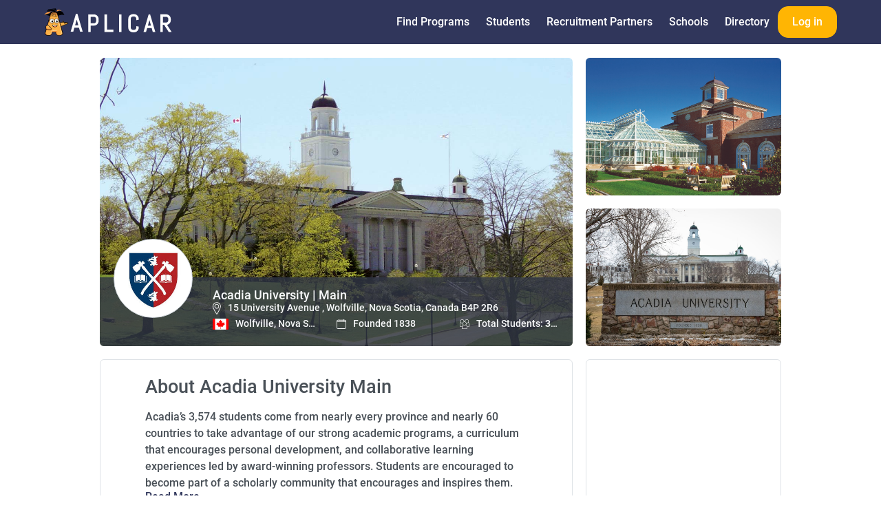

--- FILE ---
content_type: text/html; charset=utf-8
request_url: https://www.aplicar.io/campuses/acadia-university-main
body_size: 13971
content:
<!DOCTYPE html>
<html lang="en">
  <div id="layout_values_js" class="d-n" data-nonce_js="YuwYmMeQHXlsjOqlg7Gngw" data-official_prod="true">
  </div>
<head>
  <meta charset="utf-8"/>
  <meta http-equiv="X-UA-Compatible" content="IE=edge"/>
  <meta name="viewport" content="width=device-width, initial-scale=1.0, maximum-scale=1" />
  <meta name="description" content="Aplicar is an accessible, global platform that connects students to Acadia University Main with an easy process.">
<meta property="og:url" content="https://www.aplicar.io/campuses/acadia-university-main" />
<meta property="og:title" content="Acadia University | Main on Aplicar" />
<meta property="og:description" content="Acadia’s 3,574 students come from nearly every province and nearly 60 countries to take advantage of our strong academic programs, a curriculum that encourages personal development, and collaborative learning experiences led by award-winning professors.
Students are encouraged to become part of a scholarly community that encourages and inspires them. Community engagement, real-world opportunities, and meaningful research at the undergraduate level are pillars of an Acadia education. The University recognizes that learning means living every moment in and out of class. Working closely with their professors is something that can be transformative for both our faculty and students, and often results in lifelong friendships.
In addition to the academic experience, co-curricular and campus life programs enhance learning opportunities and help students develop teamwork and leadership skills. Acadia has a long tradition of respecting diversity. Each member of the community has different experiences to share, enriching classroom and casual interactions.
Our liberal arts curriculum, combined with the intangible Acadia spirit and sense of belonging, lays a strong foundation for our students’ future aspirations – travel, post-graduate study, careers, and family. An Acadia education helps our students grow and prepares them for life." />
<meta property="og:image" content="https://aplicar-prod-public.s3.amazonaws.com/uploads/campus_images/7921b5ce-81d9-4704-a2b3-737dad82c968/mcc9ri-University-all-cadia-olfville-anada-ova-cotia.jpg" />

  <title>Acadia University | Acadia University Main | Aplicar</title>
  <link rel="stylesheet" href="/css/tailwind.css"/>
  <link rel="stylesheet" href="/notyf/notyf@3.min.css"/>
  <link rel="stylesheet" href="/css/app.css"/>
<meta content="BB8meS8nMwVSPxY3SQk1IxYrN1w-BR8HoJv8WpV57STQ-mOSQod8XtIX" name="csrf-token">
  <script type="application/ld+json">
   {
     "@context": "https://schema.org",
     "@type": "Organization",
     "name": "Aplicar",
     "alternateName": "Aplicar Technologies Inc.",
     "url": "https://www.aplicar.io",
     "logo": "https://www.aplicar.io/images/logo-aplicar-navy.svg",
     "sameAs": "https://www.linkedin.com/company/aplicario",
     "location": {
       "@type": "PostalAddress",
       "addressLocality": "Vancouver",
       "addressRegion": "BC",
       "postalCode": "V6C3R8",
       "streetAddress": "250 Howe Street"
     }
   }
  </script>

</head>

  <body class="d-f fd-c" >

  <input type="hidden" id="recaptchav3_sitekey_js" value="6Lfhx3wqAAAAALovOcFhW-x7yz9VFJPYj_ttUT8F" />

<header class="js_hide_from_print header">
<a class="header__logo" href="/" target="_top">
    <img class="header__logo" src="/images/logo-aplicar-w.svg">
</a>
  <div class="navbar">
    <a href="javascript:void(0);" class="menu-toggle">
      <svg xmlns="http://www.w3.org/2000/svg" width="30" height="30" viewBox="0 0 30 30" role="img" focusable="false">
        <title>Menu</title>
        <path stroke="currentColor" stroke-linecap="round" stroke-miterlimit="10" stroke-width="2" d="M4 7h22M4 15h22M4 23h22">
        </path>
      </svg>
    </a>
    <ul class="navbar__list">
      <li class="navbar__logo">
<a class="navbar__logo-link" href="/" target="_top">
          <img src="/images/logo-aplicar-navy.svg" data-fallback="/images/logo-aplicar-w.png">
</a>
        <a href="javascript:void(0);" class="menu-toggle menu-toggle--mobile">
          <img class="navbar__icon" src="/images/custom_icons/close.svg">
        </a>
      </li>


        <li class="navbar__list-item">
          <a class="navbar__list-link" href="/search" target="_top">Find Programs</a>
        </li>
        <li class="navbar__list-item">
          <a class="navbar__list-link" href="/students" target="_top">Students</a>
        </li>
        <li class="navbar__list-item">
          <a class="navbar__list-link" href="/recruitment_partners" target="_top">Recruitment Partners</a>
        </li>
        <li class="navbar__list-item">
          <a class="navbar__list-link" href="/become_an_aplicar_partner_school" target="_top">Schools</a>
        </li>
        <li class="navbar__list-item">
          <a class="navbar__list-link" href="/institution_directory" target="_top">Directory</a>
        </li>
        <li class="navbar__list-item">
          <a class="btn-external btn-external--main" href="/login" target="_top">Log in</a>
        </li>

    </ul>
  </div>
</header>


    <main class="d-f fd-c ai-c f-1-0-auto">
      <div id="loading-page" class="loading-page d-n">
        <div class="loading-page__centered-container">
          <img src="/images/aplicar-loader.gif" class="loading-page__image">
        </div>
      </div>
<div id="phx-GI7smS1VnOZuxShx" data-phx-main data-phx-session="SFMyNTY.[base64].z64WtEAxqqQCnMsLpfdxKms5jXUzQVGrXH1g_yjHVSg" data-phx-static="SFMyNTY.g2gDaAJhBXQAAAADdwJpZG0AAAAUcGh4LUdJN3NtUzFWbk9adXhTaHh3BWZsYXNodAAAAAB3CmFzc2lnbl9uZXdsAAAAAncPY3VycmVudF9zdHVkZW50dwxjdXJyZW50X3VzZXJqbgYAeOIVBZwBYgABUYA.pH3hFShcfgRPb2vn5_HHN704kVYUJM5r3FAsfy8_suU" class="d-f fd-c ai-c fg-1 w-100%">
  
  
  


<div class="school-page section-main-internal d-f fd-c jc-c ai-c mb-24px pt-0px">
  <div class="school-page__content mb-0">
    <div id="main-background-clickable" class="cursor-pointer school-page__hero" style="background-image: url(&#39;https://aplicar-prod-public.s3.amazonaws.com/uploads/campus_images/7921b5ce-81d9-4704-a2b3-737dad82c968/mcc9ri-University-all-cadia-olfville-anada-ova-cotia.jpg&#39;)">
      <div class="school-page__logo" style="background-image: url(&#39;https://aplicar-prod-public.s3.amazonaws.com/uploads/school/logos/bc918e8a-c2ab-4684-9f4c-cd055b782544/logo.jpg&#39;)">
      </div>
      <div class="school-page__main-title desktop-only">
        Acadia University | Main
        

        <div class="school-page__item">
          <img class="school-page__icon" src="/images/custom_icons/school-location.svg">
          15 University Avenue , Wolfville, Nova Scotia, Canada B4P 2R6
        </div>
        <div class="l-column-3 m-0px">
          <div class="school-page__item">
            <img class="school-page__icon school-page__flag" src="https://aplicar-prod-public.s3.us-west-2.amazonaws.com/static-assets/flags/canada.svg">
            Wolfville, Nova Scotia
          </div>
          <div class="school-page__item">
            <img class="school-page__icon" src="/images/custom_icons/school-founded.svg"> Founded 1838
          </div>
          <div class="school-page__item">
            <img class="school-page__icon" src="/images/custom_icons/school-students.svg"> Total Students: <strong>3574+</strong>
          </div>
        </div>
      </div>
    </div>

    <section class="more-photos ">
      <a href="#popup1" class="more-photos__item" style="background-image: url(&#39;https://aplicar-prod-public.s3.amazonaws.com/uploads/campus_images/7921b5ce-81d9-4704-a2b3-737dad82c968/hxb076-5471158948_0deaed3b38_b.jpg&#39;)">
      </a>
      <a href="#popup1" class="more-photos__item" style="background-image: url(&#39;https://aplicar-prod-public.s3.amazonaws.com/uploads/campus_images/7921b5ce-81d9-4704-a2b3-737dad82c968/3zjo8n-acadia-niversity-ova-cotia.jpg&#39;)">
      </a>

    </section>

    <section class="school-page__subsection-1 ">
      <section class="school__panel  school__panel--l-standard school__panel--l-about">
        <h2 class="school-page__h2 school-detail__card-heading ">
          About Acadia University Main
        </h2>

        <div class="truncated-text" id="truncated-text" phx-hook="toggleTextTruncation">
          <p class="truncated-text__paragraph" id="truncated-text__paragraph">
            Acadia’s 3,574 students come from nearly every province and nearly 60 countries to take advantage of our strong academic programs, a curriculum that encourages personal development, and collaborative learning experiences led by award-winning professors.
Students are encouraged to become part of a scholarly community that encourages and inspires them. Community engagement, real-world opportunities, and meaningful research at the undergraduate level are pillars of an Acadia education. The University recognizes that learning means living every moment in and out of class. Working closely with their professors is something that can be transformative for both our faculty and students, and often results in lifelong friendships.
In addition to the academic experience, co-curricular and campus life programs enhance learning opportunities and help students develop teamwork and leadership skills. Acadia has a long tradition of respecting diversity. Each member of the community has different experiences to share, enriching classroom and casual interactions.
Our liberal arts curriculum, combined with the intangible Acadia spirit and sense of belonging, lays a strong foundation for our students’ future aspirations – travel, post-graduate study, careers, and family. An Acadia education helps our students grow and prepares them for life.
          </p>
          <label class="truncated-text__label-expand d-n" role="button">Read More</label>
          <label class="truncated-text__label-shrink d-n" role="button">Read Less</label>
        </div>

        <div class="l-column-2 d-f gap-16px pt-7px">
          <div>

              <a class="c-gray-700" href="https://financial-services.acadiau.ca/students-4959/refunds.html" rel="noopener noreferrer" target="_blank">Refund Policy</a>

          </div>
          <div>

              <a class="c-gray-700" href="https://financial-services.acadiau.ca/students-4959/refunds.html" rel="noopener noreferrer" target="_blank">Deferral Policy</a>

          </div>
        </div>
      </section>
      <section class="school__panel school__panel--l-financ school__panel--l-standard mt-25px">
        <h3 class="school-page__h3">Financials</h3>
        <ul class="table-custom">
          <li class="table-custom__header">
            <span>Description</span>
            <span class="text-right">Sub Total</span>
          </li>

          <li class="table-custom__row">
            <span>Avg Yearly Cost of Living</span>
            <span class="text-right">$12,000.00</span>
          </li>
          <li class="table-custom__row">
            <span>Avg Cost of Tuition/Year</span>
            <span class="text-right">$22,832.00</span>
          </li>

          <li class="table-custom__total">
            <span>Estimated Total/Year</span>
            <span class="text-right">$34,832.00</span>
          </li>
        </ul>
      </section>
    </section>
    <section class="school-page__subsection-2 d-f fd-c">
      <section class="school__panel school__panel--l-map p-0px">
        <iframe height="250" frameborder="0" style="border:0" src="https://www.google.com/maps/embed/v1/place?key=AIzaSyBPUhka_lLIx2xsirb4k9I73Xoh9wJA_pQ&amp;q=15%20University%20Avenue%20,%20Wolfville,%20Nova%20Scotia,%20Canada%20B4P%202R6" allowfullscreen>
        </iframe>
      </section>

        <section class="featured school__panel  school__panel--l-standard school__panel--l-standard mt-25px fg-1">
          <h3 class="school-page__h3">Features</h3>
          <ul class="featured__list">

              <li class="featured__item">
                <div class="featured__container">
                  <div class="featured__image">
                    <img src="/images/external/feature-post-grad.svg">
                  </div>
                  <span class="featured__title">Post-Grad Work Permit</span>
                </div>
              </li>


              <li class="featured__item">
                <div class="featured__container">
                  <div class="featured__image">
                    <img src="/images/external/feature-internship.svg">
                  </div>
                  <span class="featured__title">Co-op / Internship Participation</span>
                </div>
              </li>


              <li class="featured__item">
                <div class="featured__container">
                  <div class="featured__image">
                    <img src="/images/external/feature-working.svg">
                  </div>
                  <span class="featured__title">Work While Studying</span>
                </div>
              </li>


              <li class="featured__item">
                <div class="featured__container">
                  <div class="featured__image">
                    <img src="/images/external/feature-conditional.svg">
                  </div>
                  <span class="featured__title">Conditional Offer Letter</span>
                </div>
              </li>


              <li class="featured__item">
                <div class="featured__container">
                  <div class="featured__image">
                    <img src="/images/external/feature-ac.svg">
                  </div>
                  <span class="featured__title">On Campus Housing</span>
                </div>
              </li>


          </ul>
        </section>


    </section>

    <section class="school-page__programs">
      <h3 class="school-page__h3 py-24px">Programs at the school</h3>

      <div>
  <div class="pt-10px pb-25px">
    <form data-test="program-filter-form" phx-submit="search" phx-change="search" phx-target="1" action="">


        <div class="p-3px">
          <input class="c-blue-500" type="radio" checked id="discipline-all" name="discipline_uuid" value="all">

          <label for="discipline-all" class="c-blue-500">
            All disciplines
          </label>
        </div>


        <div class="p-3px">
          <input class="c-blue-500" type="radio" id="discipline-1270533b-9ea2-4bb4-8b9e-5fa1cd74656b" name="discipline_uuid" value="1270533b-9ea2-4bb4-8b9e-5fa1cd74656b">

          <label for="discipline-1270533b-9ea2-4bb4-8b9e-5fa1cd74656b" class="c-blue-500">
            Social and Behavioral Sciences
          </label>
        </div>


        <div class="p-3px">
          <input class="c-blue-500" type="radio" id="discipline-1ca302e6-6a5d-46d1-b594-9dc7c873a0bd" name="discipline_uuid" value="1ca302e6-6a5d-46d1-b594-9dc7c873a0bd">

          <label for="discipline-1ca302e6-6a5d-46d1-b594-9dc7c873a0bd" class="c-blue-500">
            Business
          </label>
        </div>


        <div class="p-3px">
          <input class="c-blue-500" type="radio" id="discipline-33b60991-cbce-4491-989b-0a9b8a53a3f7" name="discipline_uuid" value="33b60991-cbce-4491-989b-0a9b8a53a3f7">

          <label for="discipline-33b60991-cbce-4491-989b-0a9b8a53a3f7" class="c-blue-500">
            Engineering
          </label>
        </div>


        <div class="p-3px">
          <input class="c-blue-500" type="radio" id="discipline-6d176c99-25e9-4c1b-87ec-9ff30994c7bd" name="discipline_uuid" value="6d176c99-25e9-4c1b-87ec-9ff30994c7bd">

          <label for="discipline-6d176c99-25e9-4c1b-87ec-9ff30994c7bd" class="c-blue-500">
            Physical Sciences and Mathematics
          </label>
        </div>


        <div class="p-3px">
          <input class="c-blue-500" type="radio" id="discipline-91d0b218-f5ec-4f8c-880b-e4ba1fcdc48d" name="discipline_uuid" value="91d0b218-f5ec-4f8c-880b-e4ba1fcdc48d">

          <label for="discipline-91d0b218-f5ec-4f8c-880b-e4ba1fcdc48d" class="c-blue-500">
            Arts and Humanities
          </label>
        </div>


        <div class="p-3px">
          <input class="c-blue-500" type="radio" id="discipline-92228fed-f9c0-4ad8-9a57-df0fad0edd8f" name="discipline_uuid" value="92228fed-f9c0-4ad8-9a57-df0fad0edd8f">

          <label for="discipline-92228fed-f9c0-4ad8-9a57-df0fad0edd8f" class="c-blue-500">
            Life Sciences
          </label>
        </div>


        <div class="p-3px">
          <input class="c-blue-500" type="radio" id="discipline-a4a62f74-0a27-46e5-b0d5-9ac93702191e" name="discipline_uuid" value="a4a62f74-0a27-46e5-b0d5-9ac93702191e">

          <label for="discipline-a4a62f74-0a27-46e5-b0d5-9ac93702191e" class="c-blue-500">
            Education
          </label>
        </div>

      <div class="form-control">
        <input name="keywords" type="text" class="form-control__input mxw-300px" placeholder="Filter by keywords" phx-debounce="1500">
      </div>

      <button class="btn btn--full-width btn--main" type="submit">Search</button>
    </form>
  </div>



  <div class="program program--2-col">


        <div class="program__item" data-test-program-uuid="004f0156-c015-4db7-898a-c484bbbc3fff">
  <div class="program__main-content">
    <h4 class="program__title">
      <a class="program__title-link" href="/program_details/psychology-ba-at-acadia-university">Psychology (BA)</a>
    </h4>

    <p class="program__info-tuition">
      Tuition: $22,832.00
    </p>
    <p class="program__info-fee">
      Application Fee: $40.00 (non-refundable)
    </p>
    <p class="program__info-duration">
      Bachelor of Arts (BA) in Psychology  -
    </p>

    <p data-test-intake="004f0156-c015-4db7-898a-c484bbbc3fff" class="program__info-date">
      
    </p>
  </div>
  <div class="program__call">
    <a class="btn-external btn-external--main" href="/programs/psychology-ba-at-acadia-university">View</a>
  </div>
</div>



        <div class="program__item" data-test-program-uuid="046e43fd-88e0-4f94-8e0e-8faebf4723b6">
  <div class="program__main-content">
    <h4 class="program__title">
      <a class="program__title-link" href="/program_details/bachelor-of-science-math-with-applied-science-at-acadia-university">Bachelor of Science Math with Applied Science</a>
    </h4>

    <p class="program__info-tuition">
      Tuition: $22,832.00
    </p>
    <p class="program__info-fee">
      Application Fee: $40.00 (non-refundable)
    </p>
    <p class="program__info-duration">
      Bachelor of Science Math with Applied Science -
    </p>

    <p data-test-intake="046e43fd-88e0-4f94-8e0e-8faebf4723b6" class="program__info-date">
      
    </p>
  </div>
  <div class="program__call">
    <a class="btn-external btn-external--main" href="/programs/bachelor-of-science-math-with-applied-science-at-acadia-university">View</a>
  </div>
</div>



        <div class="program__item" data-test-program-uuid="072a198f-7212-4737-9940-3bfeb1b6d8f8">
  <div class="program__main-content">
    <h4 class="program__title">
      <a class="program__title-link" href="/program_details/industrial-engineering-basc-at-acadia-university">Industrial Engineering (BASc)</a>
    </h4>

    <p class="program__info-tuition">
      Tuition: $22,832.00
    </p>
    <p class="program__info-fee">
      Application Fee: $40.00 (non-refundable)
    </p>
    <p class="program__info-duration">
      Industrial Engineering (BASc) -
    </p>

    <p data-test-intake="072a198f-7212-4737-9940-3bfeb1b6d8f8" class="program__info-date">
      
    </p>
  </div>
  <div class="program__call">
    <a class="btn-external btn-external--main" href="/programs/industrial-engineering-basc-at-acadia-university">View</a>
  </div>
</div>



        <div class="program__item" data-test-program-uuid="093e2ba9-7a53-4e40-8c7f-2f45479b9b79">
  <div class="program__main-content">
    <h4 class="program__title">
      <a class="program__title-link" href="/program_details/mineral-resource-engineering-basc-at-acadia-university">Mineral Resource Engineering (BASc)</a>
    </h4>

    <p class="program__info-tuition">
      Tuition: $22,832.00
    </p>
    <p class="program__info-fee">
      Application Fee: $40.00 (non-refundable)
    </p>
    <p class="program__info-duration">
      Mineral Resource Engineering (BASc) -
    </p>

    <p data-test-intake="093e2ba9-7a53-4e40-8c7f-2f45479b9b79" class="program__info-date">
      
    </p>
  </div>
  <div class="program__call">
    <a class="btn-external btn-external--main" href="/programs/mineral-resource-engineering-basc-at-acadia-university">View</a>
  </div>
</div>



        <div class="program__item" data-test-program-uuid="109aba21-997b-4738-a29f-4339cf75435d">
  <div class="program__main-content">
    <h4 class="program__title">
      <a class="program__title-link" href="/program_details/bachelor-of-science-math-with-business-at-acadia-university">Bachelor of Science Math with Business</a>
    </h4>

    <p class="program__info-tuition">
      Tuition: $22,832.00
    </p>
    <p class="program__info-fee">
      Application Fee: $40.00 (non-refundable)
    </p>
    <p class="program__info-duration">
      Bachelor of Science Math with Business -
    </p>

    <p data-test-intake="109aba21-997b-4738-a29f-4339cf75435d" class="program__info-date">
      
    </p>
  </div>
  <div class="program__call">
    <a class="btn-external btn-external--main" href="/programs/bachelor-of-science-math-with-business-at-acadia-university">View</a>
  </div>
</div>



        <div class="program__item" data-test-program-uuid="115a4a7d-a971-462e-8ab9-f80a21cb794c">
  <div class="program__main-content">
    <h4 class="program__title">
      <a class="program__title-link" href="/program_details/mathematics-and-statistics-ba-at-acadia-university">Mathematics and Statistics (BA)</a>
    </h4>

    <p class="program__info-tuition">
      Tuition: $22,832.00
    </p>
    <p class="program__info-fee">
      Application Fee: $40.00 (non-refundable)
    </p>
    <p class="program__info-duration">
      Bachelor of Arts in Mathematics and Statistics -
    </p>

    <p data-test-intake="115a4a7d-a971-462e-8ab9-f80a21cb794c" class="program__info-date">
      
    </p>
  </div>
  <div class="program__call">
    <a class="btn-external btn-external--main" href="/programs/mathematics-and-statistics-ba-at-acadia-university">View</a>
  </div>
</div>



        <div class="program__item" data-test-program-uuid="16ca8d13-4248-4988-9450-464b84c8614f">
  <div class="program__main-content">
    <h4 class="program__title">
      <a class="program__title-link" href="/program_details/esst-with-a-bachelor-in-community-development-at-acadia-university">ESST with a Bachelor in Community Development</a>
    </h4>

    <p class="program__info-tuition">
      Tuition: $22,832.00
    </p>
    <p class="program__info-fee">
      Application Fee: $40.00 (non-refundable)
    </p>
    <p class="program__info-duration">
      ESST with a Bachelor in Community Development -
    </p>

    <p data-test-intake="16ca8d13-4248-4988-9450-464b84c8614f" class="program__info-date">
      
    </p>
  </div>
  <div class="program__call">
    <a class="btn-external btn-external--main" href="/programs/esst-with-a-bachelor-in-community-development-at-acadia-university">View</a>
  </div>
</div>



        <div class="program__item" data-test-program-uuid="1857d7b6-d2c8-4548-8309-009e82f2b9cb">
  <div class="program__main-content">
    <h4 class="program__title">
      <a class="program__title-link" href="/program_details/political-science-at-acadia-university">Political Science </a>
    </h4>

    <p class="program__info-tuition">
      Tuition: $22,832.00
    </p>
    <p class="program__info-fee">
      Application Fee: $40.00 (non-refundable)
    </p>
    <p class="program__info-duration">
      Bachelor of Arts - Political Science (Optional Co-op) -
    </p>

    <p data-test-intake="1857d7b6-d2c8-4548-8309-009e82f2b9cb" class="program__info-date">
      
    </p>
  </div>
  <div class="program__call">
    <a class="btn-external btn-external--main" href="/programs/political-science-at-acadia-university">View</a>
  </div>
</div>



        <div class="program__item" data-test-program-uuid="194eb1a5-1132-4fc8-a4c4-bd1e88d523a4">
  <div class="program__main-content">
    <h4 class="program__title">
      <a class="program__title-link" href="/program_details/bachelor-of-science-with-honours-in-biology-at-acadia-university">Bachelor of Science with Honours in Biology	</a>
    </h4>

    <p class="program__info-tuition">
      Tuition: $22,832.00
    </p>
    <p class="program__info-fee">
      Application Fee: $40.00 (non-refundable)
    </p>
    <p class="program__info-duration">
      Bachelor of Science with Honours in Biology	 -
    </p>

    <p data-test-intake="194eb1a5-1132-4fc8-a4c4-bd1e88d523a4" class="program__info-date">
      
    </p>
  </div>
  <div class="program__call">
    <a class="btn-external btn-external--main" href="/programs/bachelor-of-science-with-honours-in-biology-at-acadia-university">View</a>
  </div>
</div>



        <div class="program__item" data-test-program-uuid="1d3bd770-688b-4f18-8725-f0670b8e29e5">
  <div class="program__main-content">
    <h4 class="program__title">
      <a class="program__title-link" href="/program_details/kinesiology-bkin-at-acadia-university">Kinesiology (BKIN)</a>
    </h4>

    <p class="program__info-tuition">
      Tuition: $22,832.00
    </p>
    <p class="program__info-fee">
      Application Fee: $40.00 (non-refundable)
    </p>
    <p class="program__info-duration">
      Bachelor of Kinesiology -
    </p>

    <p data-test-intake="1d3bd770-688b-4f18-8725-f0670b8e29e5" class="program__info-date">
      
    </p>
  </div>
  <div class="program__call">
    <a class="btn-external btn-external--main" href="/programs/kinesiology-bkin-at-acadia-university">View</a>
  </div>
</div>



        <div class="program__item" data-test-program-uuid="1e49feee-ca13-40e5-8fa6-4afbecf4b939">
  <div class="program__main-content">
    <h4 class="program__title">
      <a class="program__title-link" href="/program_details/economics-ba-at-acadia-university">Economics (BA)</a>
    </h4>

    <p class="program__info-tuition">
      Tuition: $22,832.00
    </p>
    <p class="program__info-fee">
      Application Fee: $40.00 (non-refundable)
    </p>
    <p class="program__info-duration">
      Bachelor of Arts - Economics (Optional Co-op) -
    </p>

    <p data-test-intake="1e49feee-ca13-40e5-8fa6-4afbecf4b939" class="program__info-date">
      
    </p>
  </div>
  <div class="program__call">
    <a class="btn-external btn-external--main" href="/programs/economics-ba-at-acadia-university">View</a>
  </div>
</div>



        <div class="program__item" data-test-program-uuid="20dca6b4-ad91-4634-9f82-4553be4880a6">
  <div class="program__main-content">
    <h4 class="program__title">
      <a class="program__title-link" href="/program_details/esst-bachelor-of-arts-at-acadia-university">ESST (Bachelor of Arts)</a>
    </h4>

    <p class="program__info-tuition">
      Tuition: $22,832.00
    </p>
    <p class="program__info-fee">
      Application Fee: $40.00 (non-refundable)
    </p>
    <p class="program__info-duration">
      ESST (Bachelor of Arts) -
    </p>

    <p data-test-intake="20dca6b4-ad91-4634-9f82-4553be4880a6" class="program__info-date">
      
    </p>
  </div>
  <div class="program__call">
    <a class="btn-external btn-external--main" href="/programs/esst-bachelor-of-arts-at-acadia-university">View</a>
  </div>
</div>



        <div class="program__item" data-test-program-uuid="259b66f0-8fc8-4d31-a89c-21d6d892db51">
  <div class="program__main-content">
    <h4 class="program__title">
      <a class="program__title-link" href="/program_details/bachelor-of-arts-economics-with-mathematics-at-acadia-university">Bachelor of Arts Economics with Mathematics</a>
    </h4>

    <p class="program__info-tuition">
      Tuition: $22,832.00
    </p>
    <p class="program__info-fee">
      Application Fee: $40.00 (non-refundable)
    </p>
    <p class="program__info-duration">
      Bachelor of Arts Economics with Mathematics -
    </p>

    <p data-test-intake="259b66f0-8fc8-4d31-a89c-21d6d892db51" class="program__info-date">
      
    </p>
  </div>
  <div class="program__call">
    <a class="btn-external btn-external--main" href="/programs/bachelor-of-arts-economics-with-mathematics-at-acadia-university">View</a>
  </div>
</div>



        <div class="program__item" data-test-program-uuid="25b6b262-81ba-4b31-bc3f-cef81981c909">
  <div class="program__main-content">
    <h4 class="program__title">
      <a class="program__title-link" href="/program_details/bachelor-of-applied-computer-science-at-acadia-university">Bachelor of Applied Computer Science</a>
    </h4>

    <p class="program__info-tuition">
      Tuition: $22,832.00
    </p>
    <p class="program__info-fee">
      Application Fee: $40.00 (non-refundable)
    </p>
    <p class="program__info-duration">
      Bachelor of Applied Computer Science -
    </p>

    <p data-test-intake="25b6b262-81ba-4b31-bc3f-cef81981c909" class="program__info-date">
      
    </p>
  </div>
  <div class="program__call">
    <a class="btn-external btn-external--main" href="/programs/bachelor-of-applied-computer-science-at-acadia-university">View</a>
  </div>
</div>



        <div class="program__item" data-test-program-uuid="32cefa11-a7f5-43ac-80aa-f2623d7f2a91">
  <div class="program__main-content">
    <h4 class="program__title">
      <a class="program__title-link" href="/program_details/biology-bsc-at-acadia-university">Biology (BSc)</a>
    </h4>

    <p class="program__info-tuition">
      Tuition: $22,832.00
    </p>
    <p class="program__info-fee">
      Application Fee: $40.00 (non-refundable)
    </p>
    <p class="program__info-duration">
      Bachelor of Science - Biology  -
    </p>

    <p data-test-intake="32cefa11-a7f5-43ac-80aa-f2623d7f2a91" class="program__info-date">
      
    </p>
  </div>
  <div class="program__call">
    <a class="btn-external btn-external--main" href="/programs/biology-bsc-at-acadia-university">View</a>
  </div>
</div>



        <div class="program__item" data-test-program-uuid="3a76e572-cddf-48ee-9ffd-da6302e61a6a">
  <div class="program__main-content">
    <h4 class="program__title">
      <a class="program__title-link" href="/program_details/electrical-computer-engineering-basc-at-acadia-university">Electrical &amp;Computer Engineering (BASc)</a>
    </h4>

    <p class="program__info-tuition">
      Tuition: $22,832.00
    </p>
    <p class="program__info-fee">
      Application Fee: $40.00 (non-refundable)
    </p>
    <p class="program__info-duration">
      Electrical &amp; Computer Engineering (BASc) -
    </p>

    <p data-test-intake="3a76e572-cddf-48ee-9ffd-da6302e61a6a" class="program__info-date">
      
    </p>
  </div>
  <div class="program__call">
    <a class="btn-external btn-external--main" href="/programs/electrical-computer-engineering-basc-at-acadia-university">View</a>
  </div>
</div>



        <div class="program__item" data-test-program-uuid="460d010f-dab6-4e57-b44e-c73105b84275">
  <div class="program__main-content">
    <h4 class="program__title">
      <a class="program__title-link" href="/program_details/geology-bsc-at-acadia-university">Geology (BSc)</a>
    </h4>

    <p class="program__info-tuition">
      Tuition: $22,832.00
    </p>
    <p class="program__info-fee">
      Application Fee: $40.00 (non-refundable)
    </p>
    <p class="program__info-duration">
      Bachelor of Science - Geology (Optional Co-op)  -
    </p>

    <p data-test-intake="460d010f-dab6-4e57-b44e-c73105b84275" class="program__info-date">
      
    </p>
  </div>
  <div class="program__call">
    <a class="btn-external btn-external--main" href="/programs/geology-bsc-at-acadia-university">View</a>
  </div>
</div>



        <div class="program__item" data-test-program-uuid="487f081c-f794-4a02-9b93-c5bca86935f7">
  <div class="program__main-content">
    <h4 class="program__title">
      <a class="program__title-link" href="/program_details/computer-science-bsc-at-acadia-university">Computer Science (BSc)</a>
    </h4>

    <p class="program__info-tuition">
      Tuition: $22,832.00
    </p>
    <p class="program__info-fee">
      Application Fee: $40.00 (non-refundable)
    </p>
    <p class="program__info-duration">
      Bachelor of Computer Science (Optional Co-op) -
    </p>

    <p data-test-intake="487f081c-f794-4a02-9b93-c5bca86935f7" class="program__info-date">
      
    </p>
  </div>
  <div class="program__call">
    <a class="btn-external btn-external--main" href="/programs/computer-science-bsc-at-acadia-university">View</a>
  </div>
</div>



        <div class="program__item" data-test-program-uuid="4965a4c5-8fdb-4453-8ef6-2d0418b81771">
  <div class="program__main-content">
    <h4 class="program__title">
      <a class="program__title-link" href="/program_details/physics-bsc-at-acadia-university">Physics (BSc)</a>
    </h4>

    <p class="program__info-tuition">
      Tuition: $22,832.00
    </p>
    <p class="program__info-fee">
      Application Fee: $40.00 (non-refundable)
    </p>
    <p class="program__info-duration">
      Bachelor of Science - Physics (Optional Co-op) -
    </p>

    <p data-test-intake="4965a4c5-8fdb-4453-8ef6-2d0418b81771" class="program__info-date">
      
    </p>
  </div>
  <div class="program__call">
    <a class="btn-external btn-external--main" href="/programs/physics-bsc-at-acadia-university">View</a>
  </div>
</div>



        <div class="program__item" data-test-program-uuid="4b933f5f-38b4-4283-8d45-dd46a8ad1488">
  <div class="program__main-content">
    <h4 class="program__title">
      <a class="program__title-link" href="/program_details/bachelor-of-music-therapy-bmt-at-acadia-university">Bachelor of Music Therapy (BMT)</a>
    </h4>

    <p class="program__info-tuition">
      Tuition: $22,832.00
    </p>
    <p class="program__info-fee">
      Application Fee: $40.00 (non-refundable)
    </p>
    <p class="program__info-duration">
      Bachelor of Music Therapy -
    </p>

    <p data-test-intake="4b933f5f-38b4-4283-8d45-dd46a8ad1488" class="program__info-date">
      
    </p>
  </div>
  <div class="program__call">
    <a class="btn-external btn-external--main" href="/programs/bachelor-of-music-therapy-bmt-at-acadia-university">View</a>
  </div>
</div>



        <div class="program__item" data-test-program-uuid="4dfdd4ec-973c-48d9-8a3b-9422c4346ccc">
  <div class="program__main-content">
    <h4 class="program__title">
      <a class="program__title-link" href="/program_details/bba-with-major-in-employment-relations-at-acadia-university">BBA with Major in Employment Relations</a>
    </h4>

    <p class="program__info-tuition">
      Tuition: $22,832.00
    </p>
    <p class="program__info-fee">
      Application Fee: $40.00 (non-refundable)
    </p>
    <p class="program__info-duration">
      BBA with Major in Employment Relations -
    </p>

    <p data-test-intake="4dfdd4ec-973c-48d9-8a3b-9422c4346ccc" class="program__info-date">
      
    </p>
  </div>
  <div class="program__call">
    <a class="btn-external btn-external--main" href="/programs/bba-with-major-in-employment-relations-at-acadia-university">View</a>
  </div>
</div>



        <div class="program__item" data-test-program-uuid="551635a8-6102-4fa4-ae23-1594d02a5af4">
  <div class="program__main-content">
    <h4 class="program__title">
      <a class="program__title-link" href="/program_details/bba-with-major-in-finance-at-acadia-university">BBA with Major in Finance</a>
    </h4>

    <p class="program__info-tuition">
      Tuition: $22,832.00
    </p>
    <p class="program__info-fee">
      Application Fee: $40.00 (non-refundable)
    </p>
    <p class="program__info-duration">
      BBA with Major in Finance -
    </p>

    <p data-test-intake="551635a8-6102-4fa4-ae23-1594d02a5af4" class="program__info-date">
      
    </p>
  </div>
  <div class="program__call">
    <a class="btn-external btn-external--main" href="/programs/bba-with-major-in-finance-at-acadia-university">View</a>
  </div>
</div>



        <div class="program__item" data-test-program-uuid="557c5f40-2575-4721-bae7-e4b9d26e2041">
  <div class="program__main-content">
    <h4 class="program__title">
      <a class="program__title-link" href="/program_details/french-ba-at-acadia-university">French (BA)</a>
    </h4>

    <p class="program__info-tuition">
      Tuition: $22,832.00
    </p>
    <p class="program__info-fee">
      Application Fee: $40.00 (non-refundable)
    </p>
    <p class="program__info-duration">
      Bachelor of Arts - French (Optional Co-op) -
    </p>

    <p data-test-intake="557c5f40-2575-4721-bae7-e4b9d26e2041" class="program__info-date">
      
    </p>
  </div>
  <div class="program__call">
    <a class="btn-external btn-external--main" href="/programs/french-ba-at-acadia-university">View</a>
  </div>
</div>



        <div class="program__item" data-test-program-uuid="57813e7c-79b2-4fa1-84c2-080ed7ee27c4">
  <div class="program__main-content">
    <h4 class="program__title">
      <a class="program__title-link" href="/program_details/sociology-ma-at-acadia-university">Sociology (MA)</a>
    </h4>

    <p class="program__info-tuition">
      Tuition: $22,832.00
    </p>
    <p class="program__info-fee">
      Application Fee: $50.00 (non-refundable)
    </p>
    <p class="program__info-duration">
      Masters of Arts - Sociology  -
    </p>

    <p data-test-intake="57813e7c-79b2-4fa1-84c2-080ed7ee27c4" class="program__info-date">
      
    </p>
  </div>
  <div class="program__call">
    <a class="btn-external btn-external--main" href="/programs/sociology-ma-at-acadia-university">View</a>
  </div>
</div>



        <div class="program__item" data-test-program-uuid="59b90b23-58cd-4fa4-8916-ee1c95289157">
  <div class="program__main-content">
    <h4 class="program__title">
      <a class="program__title-link" href="/program_details/spanish-ba-at-acadia-university">Spanish (BA)</a>
    </h4>

    <p class="program__info-tuition">
      Tuition: $22,832.00
    </p>
    <p class="program__info-fee">
      Application Fee: $40.00 (non-refundable)
    </p>
    <p class="program__info-duration">
      Bachelor of Arts - Spanish (Optional Co-op) -
    </p>

    <p data-test-intake="59b90b23-58cd-4fa4-8916-ee1c95289157" class="program__info-date">
      
    </p>
  </div>
  <div class="program__call">
    <a class="btn-external btn-external--main" href="/programs/spanish-ba-at-acadia-university">View</a>
  </div>
</div>



        <div class="program__item" data-test-program-uuid="61b05fac-bede-4c75-b68e-c7ad451a14b6">
  <div class="program__main-content">
    <h4 class="program__title">
      <a class="program__title-link" href="/program_details/history-ba-at-acadia-university">History (BA)</a>
    </h4>

    <p class="program__info-tuition">
      Tuition: $22,832.00
    </p>
    <p class="program__info-fee">
      Application Fee: $40.00 (non-refundable)
    </p>
    <p class="program__info-duration">
      Bachelor of Arts - History (Optional Co-op) -
    </p>

    <p data-test-intake="61b05fac-bede-4c75-b68e-c7ad451a14b6" class="program__info-date">
      
    </p>
  </div>
  <div class="program__call">
    <a class="btn-external btn-external--main" href="/programs/history-ba-at-acadia-university">View</a>
  </div>
</div>



        <div class="program__item" data-test-program-uuid="659dd1bd-7e5b-4d8f-b87b-fdd6782b6e57">
  <div class="program__main-content">
    <h4 class="program__title">
      <a class="program__title-link" href="/program_details/environmental-biosystem-engineering-basc-at-acadia-university">Environmental &amp; Biosystem Engineering (BASc)</a>
    </h4>

    <p class="program__info-tuition">
      Tuition: $22,832.00
    </p>
    <p class="program__info-fee">
      Application Fee: $40.00 (non-refundable)
    </p>
    <p class="program__info-duration">
      Environmental &amp; Biosystem Engineering (BASc) -
    </p>

    <p data-test-intake="659dd1bd-7e5b-4d8f-b87b-fdd6782b6e57" class="program__info-date">
      
    </p>
  </div>
  <div class="program__call">
    <a class="btn-external btn-external--main" href="/programs/environmental-biosystem-engineering-basc-at-acadia-university">View</a>
  </div>
</div>



        <div class="program__item" data-test-program-uuid="6d8076c9-4ab5-466d-a6cd-59cf3379ef59">
  <div class="program__main-content">
    <h4 class="program__title">
      <a class="program__title-link" href="/program_details/nutrition-and-dietetics-bsn-at-acadia-university">Nutrition and Dietetics (BSN)</a>
    </h4>

    <p class="program__info-tuition">
      Tuition: $22,832.00
    </p>
    <p class="program__info-fee">
      Application Fee: $40.00 (non-refundable)
    </p>
    <p class="program__info-duration">
      Bachelor of Science - Nutrition and Dietetics (Optional Co-op) -
    </p>

    <p data-test-intake="6d8076c9-4ab5-466d-a6cd-59cf3379ef59" class="program__info-date">
      
    </p>
  </div>
  <div class="program__call">
    <a class="btn-external btn-external--main" href="/programs/nutrition-and-dietetics-bsn-at-acadia-university">View</a>
  </div>
</div>



        <div class="program__item" data-test-program-uuid="6f3d5acf-95e7-417e-8e50-de4f874c6bc7">
  <div class="program__main-content">
    <h4 class="program__title">
      <a class="program__title-link" href="/program_details/chemistry-msc-at-acadia-university">Chemistry (MSc)</a>
    </h4>

    <p class="program__info-tuition">
      Tuition: $22,832.00
    </p>
    <p class="program__info-fee">
      Application Fee: $50.00 (non-refundable)
    </p>
    <p class="program__info-duration">
      Master of Science (MSc) in Chemistry  -
    </p>

    <p data-test-intake="6f3d5acf-95e7-417e-8e50-de4f874c6bc7" class="program__info-date">
      
    </p>
  </div>
  <div class="program__call">
    <a class="btn-external btn-external--main" href="/programs/chemistry-msc-at-acadia-university">View</a>
  </div>
</div>



        <div class="program__item" data-test-program-uuid="702ae4ab-92cd-4cff-ba68-39ef2cda8fe2">
  <div class="program__main-content">
    <h4 class="program__title">
      <a class="program__title-link" href="/program_details/mechanical-engineering-basc-at-acadia-university">Mechanical Engineering (BASc)</a>
    </h4>

    <p class="program__info-tuition">
      Tuition: $22,832.00
    </p>
    <p class="program__info-fee">
      Application Fee: $40.00 (non-refundable)
    </p>
    <p class="program__info-duration">
      Mechanical Engineering (BASc) -
    </p>

    <p data-test-intake="702ae4ab-92cd-4cff-ba68-39ef2cda8fe2" class="program__info-date">
      
    </p>
  </div>
  <div class="program__call">
    <a class="btn-external btn-external--main" href="/programs/mechanical-engineering-basc-at-acadia-university">View</a>
  </div>
</div>



        <div class="program__item" data-test-program-uuid="70b656e0-30f6-46b3-96f6-d8f4969bba30">
  <div class="program__main-content">
    <h4 class="program__title">
      <a class="program__title-link" href="/program_details/mathematics-and-statistics-bsc-at-acadia-university">Mathematics and Statistics (BSc)</a>
    </h4>

    <p class="program__info-tuition">
      Tuition: $22,832.00
    </p>
    <p class="program__info-fee">
      Application Fee: $40.00 (non-refundable)
    </p>
    <p class="program__info-duration">
      Bachelor of Science - Mathematics and Statistics (Optional Co-op) -
    </p>

    <p data-test-intake="70b656e0-30f6-46b3-96f6-d8f4969bba30" class="program__info-date">
      
    </p>
  </div>
  <div class="program__call">
    <a class="btn-external btn-external--main" href="/programs/mathematics-and-statistics-bsc-at-acadia-university">View</a>
  </div>
</div>



        <div class="program__item" data-test-program-uuid="732f2fb5-23d3-4c95-9530-09b6d7ac2282">
  <div class="program__main-content">
    <h4 class="program__title">
      <a class="program__title-link" href="/program_details/ba-with-honours-in-english-at-acadia-university">BA with Honours in English</a>
    </h4>

    <p class="program__info-tuition">
      Tuition: $22,832.00
    </p>
    <p class="program__info-fee">
      Application Fee: $40.00 (non-refundable)
    </p>
    <p class="program__info-duration">
      BA with Honours in English -
    </p>

    <p data-test-intake="732f2fb5-23d3-4c95-9530-09b6d7ac2282" class="program__info-date">
      
    </p>
  </div>
  <div class="program__call">
    <a class="btn-external btn-external--main" href="/programs/ba-with-honours-in-english-at-acadia-university">View</a>
  </div>
</div>



        <div class="program__item" data-test-program-uuid="7358f7d2-36bb-421c-9488-7244b599735f">
  <div class="program__main-content">
    <h4 class="program__title">
      <a class="program__title-link" href="/program_details/environmental-science-bsc-at-acadia-university">Environmental Science (BSc)</a>
    </h4>

    <p class="program__info-tuition">
      Tuition: $22,832.00
    </p>
    <p class="program__info-fee">
      Application Fee: $40.00 (non-refundable)
    </p>
    <p class="program__info-duration">
      Bachelor of Science - Environmental Science (Optional Co-op) -
    </p>

    <p data-test-intake="7358f7d2-36bb-421c-9488-7244b599735f" class="program__info-date">
      
    </p>
  </div>
  <div class="program__call">
    <a class="btn-external btn-external--main" href="/programs/environmental-science-bsc-at-acadia-university">View</a>
  </div>
</div>



        <div class="program__item" data-test-program-uuid="74885422-04e6-4547-be5f-c8e3cd0d5695">
  <div class="program__main-content">
    <h4 class="program__title">
      <a class="program__title-link" href="/program_details/biology-msc-at-acadia-university">Biology (MSc)</a>
    </h4>

    <p class="program__info-tuition">
      Tuition: $22,832.00
    </p>
    <p class="program__info-fee">
      Application Fee: $50.00 (non-refundable)
    </p>
    <p class="program__info-duration">
      Master of Science (MSc) in Biology  -
    </p>

    <p data-test-intake="74885422-04e6-4547-be5f-c8e3cd0d5695" class="program__info-date">
      
    </p>
  </div>
  <div class="program__call">
    <a class="btn-external btn-external--main" href="/programs/biology-msc-at-acadia-university">View</a>
  </div>
</div>



        <div class="program__item" data-test-program-uuid="76ccac6f-8d30-4935-a117-dc6258107f64">
  <div class="program__main-content">
    <h4 class="program__title">
      <a class="program__title-link" href="/program_details/computer-science-msc-at-acadia-university">Computer Science (MSc)</a>
    </h4>

    <p class="program__info-tuition">
      Tuition: $22,832.00
    </p>
    <p class="program__info-fee">
      Application Fee: $50.00 (refundable)
    </p>
    <p class="program__info-duration">
      Masters of Science (MSc) in Computer Science -
    </p>

    <p data-test-intake="76ccac6f-8d30-4935-a117-dc6258107f64" class="program__info-date">
      
    </p>
  </div>
  <div class="program__call">
    <a class="btn-external btn-external--main" href="/programs/computer-science-msc-at-acadia-university">View</a>
  </div>
</div>



        <div class="program__item" data-test-program-uuid="76cfa2f0-8b68-4150-9cf5-5fbfb8eae431">
  <div class="program__main-content">
    <h4 class="program__title">
      <a class="program__title-link" href="/program_details/bachelor-of-arts-philosophy-at-acadia-university">Bachelor of Arts - Philosophy</a>
    </h4>

    <p class="program__info-tuition">
      Tuition: $22,832.00
    </p>
    <p class="program__info-fee">
      Application Fee: $40.00 (non-refundable)
    </p>
    <p class="program__info-duration">
      Bachelor of Arts - Philosophy -
    </p>

    <p data-test-intake="76cfa2f0-8b68-4150-9cf5-5fbfb8eae431" class="program__info-date">
      
    </p>
  </div>
  <div class="program__call">
    <a class="btn-external btn-external--main" href="/programs/bachelor-of-arts-philosophy-at-acadia-university">View</a>
  </div>
</div>



        <div class="program__item" data-test-program-uuid="7a3a5693-0d9b-4935-8c1c-6f22784c6ebb">
  <div class="program__main-content">
    <h4 class="program__title">
      <a class="program__title-link" href="/program_details/mathematics-and-statistics-msc-at-acadia-university">Mathematics and Statistics (MSc)</a>
    </h4>

    <p class="program__info-tuition">
      Tuition: $22,832.00
    </p>
    <p class="program__info-fee">
      Application Fee: $50.00 (non-refundable)
    </p>
    <p class="program__info-duration">
      Masters of Science (MSc) in Mathematics and Statistics -
    </p>

    <p data-test-intake="7a3a5693-0d9b-4935-8c1c-6f22784c6ebb" class="program__info-date">
      
    </p>
  </div>
  <div class="program__call">
    <a class="btn-external btn-external--main" href="/programs/mathematics-and-statistics-msc-at-acadia-university">View</a>
  </div>
</div>



        <div class="program__item" data-test-program-uuid="7c80ad6e-d03d-48cb-8c08-545551ef8ff8">
  <div class="program__main-content">
    <h4 class="program__title">
      <a class="program__title-link" href="/program_details/psychology-msc-at-acadia-university">Psychology (MSc)</a>
    </h4>

    <p class="program__info-tuition">
      Tuition: $22,832.00
    </p>
    <p class="program__info-fee">
      Application Fee: $50.00 (non-refundable)
    </p>
    <p class="program__info-duration">
      Masters of Science (MSc) in Psychology -
    </p>

    <p data-test-intake="7c80ad6e-d03d-48cb-8c08-545551ef8ff8" class="program__info-date">
      
    </p>
  </div>
  <div class="program__call">
    <a class="btn-external btn-external--main" href="/programs/psychology-msc-at-acadia-university">View</a>
  </div>
</div>



        <div class="program__item" data-test-program-uuid="7e8df816-7ceb-417c-ab2d-ac14801f36e8">
  <div class="program__main-content">
    <h4 class="program__title">
      <a class="program__title-link" href="/program_details/political-science-ma-at-acadia-university">Political Science (MA)</a>
    </h4>

    <p class="program__info-tuition">
      Tuition: $22,832.00
    </p>
    <p class="program__info-fee">
      Application Fee: $50.00 (non-refundable)
    </p>
    <p class="program__info-duration">
      Masters of Arts - Political Science  -
    </p>

    <p data-test-intake="7e8df816-7ceb-417c-ab2d-ac14801f36e8" class="program__info-date">
      
    </p>
  </div>
  <div class="program__call">
    <a class="btn-external btn-external--main" href="/programs/political-science-ma-at-acadia-university">View</a>
  </div>
</div>



        <div class="program__item" data-test-program-uuid="86183d86-83b4-4294-8a00-a1c63d2f0b0c">
  <div class="program__main-content">
    <h4 class="program__title">
      <a class="program__title-link" href="/program_details/environmental-geoscience-bsc-at-acadia-university">Environmental Geoscience (BSc)</a>
    </h4>

    <p class="program__info-tuition">
      Tuition: $22,832.00
    </p>
    <p class="program__info-fee">
      Application Fee: $40.00 (non-refundable)
    </p>
    <p class="program__info-duration">
      Bachelor of Science - Environmental Geoscience (Optional Co-op) -
    </p>

    <p data-test-intake="86183d86-83b4-4294-8a00-a1c63d2f0b0c" class="program__info-date">
      
    </p>
  </div>
  <div class="program__call">
    <a class="btn-external btn-external--main" href="/programs/environmental-geoscience-bsc-at-acadia-university">View</a>
  </div>
</div>



        <div class="program__item" data-test-program-uuid="8a5e1d1c-d14f-41b6-ba2c-0f86a1d5f9c3">
  <div class="program__main-content">
    <h4 class="program__title">
      <a class="program__title-link" href="/program_details/economics-at-acadia-university"> Economics</a>
    </h4>

    <p class="program__info-tuition">
      Tuition: $22,832.00
    </p>
    <p class="program__info-fee">
      Application Fee: $40.00 (non-refundable)
    </p>
    <p class="program__info-duration">
      Bachelor of Science- Economics -
    </p>

    <p data-test-intake="8a5e1d1c-d14f-41b6-ba2c-0f86a1d5f9c3" class="program__info-date">
      
    </p>
  </div>
  <div class="program__call">
    <a class="btn-external btn-external--main" href="/programs/economics-at-acadia-university">View</a>
  </div>
</div>



        <div class="program__item" data-test-program-uuid="8dd323af-3dbe-4413-a028-79d03d7c4ec1">
  <div class="program__main-content">
    <h4 class="program__title">
      <a class="program__title-link" href="/program_details/bachelors-of-community-development-with-psychology-at-acadia-university">Bachelors of Community Development with Psychology</a>
    </h4>

    <p class="program__info-tuition">
      Tuition: $22,832.00
    </p>
    <p class="program__info-fee">
      Application Fee: $40.00 (non-refundable)
    </p>
    <p class="program__info-duration">
      Bachelors of Community Development with Psychology -
    </p>

    <p data-test-intake="8dd323af-3dbe-4413-a028-79d03d7c4ec1" class="program__info-date">
      
    </p>
  </div>
  <div class="program__call">
    <a class="btn-external btn-external--main" href="/programs/bachelors-of-community-development-with-psychology-at-acadia-university">View</a>
  </div>
</div>



        <div class="program__item" data-test-program-uuid="8ec831c9-d007-4c35-bb74-5ed2307f4f4c">
  <div class="program__main-content">
    <h4 class="program__title">
      <a class="program__title-link" href="/program_details/bachelor-of-business-administration-honours-at-acadia-university">Bachelor of Business Administration Honours</a>
    </h4>

    <p class="program__info-tuition">
      Tuition: $22,832.00
    </p>
    <p class="program__info-fee">
      Application Fee: $40.00 (non-refundable)
    </p>
    <p class="program__info-duration">
      Bachelor of Business Administration Honours	 -
    </p>

    <p data-test-intake="8ec831c9-d007-4c35-bb74-5ed2307f4f4c" class="program__info-date">
      
    </p>
  </div>
  <div class="program__call">
    <a class="btn-external btn-external--main" href="/programs/bachelor-of-business-administration-honours-at-acadia-university">View</a>
  </div>
</div>



        <div class="program__item" data-test-program-uuid="90eaf1aa-ee98-4a94-9204-70be4084919a">
  <div class="program__main-content">
    <h4 class="program__title">
      <a class="program__title-link" href="/program_details/bachelor-of-community-development-in-environmental-and-sustainability-at-acadia-university">Bachelor of Community Development in Environmental and Sustainability</a>
    </h4>

    <p class="program__info-tuition">
      Tuition: $22,832.00
    </p>
    <p class="program__info-fee">
      Application Fee: $40.00 (non-refundable)
    </p>
    <p class="program__info-duration">
      ESST with a Bachelor of Community Development with Honours  -
    </p>

    <p data-test-intake="90eaf1aa-ee98-4a94-9204-70be4084919a" class="program__info-date">
      
    </p>
  </div>
  <div class="program__call">
    <a class="btn-external btn-external--main" href="/programs/bachelor-of-community-development-in-environmental-and-sustainability-at-acadia-university">View</a>
  </div>
</div>



        <div class="program__item" data-test-program-uuid="96287e2a-a72d-456a-9272-d2f3e1bd1296">
  <div class="program__main-content">
    <h4 class="program__title">
      <a class="program__title-link" href="/program_details/bacs-software-development-game-development-mobile-and-ubiquitous-computing-at-acadia-university">BACS Software Development Game Development Mobile and Ubiquitous Computing</a>
    </h4>

    <p class="program__info-tuition">
      Tuition: $22,832.00
    </p>
    <p class="program__info-fee">
      Application Fee: $40.00 (non-refundable)
    </p>
    <p class="program__info-duration">
      BACS Software Development Game Development Mobile and Ubiquitous Computing -
    </p>

    <p data-test-intake="96287e2a-a72d-456a-9272-d2f3e1bd1296" class="program__info-date">
      
    </p>
  </div>
  <div class="program__call">
    <a class="btn-external btn-external--main" href="/programs/bacs-software-development-game-development-mobile-and-ubiquitous-computing-at-acadia-university">View</a>
  </div>
</div>



        <div class="program__item" data-test-program-uuid="967a6591-31e7-4124-bf0b-3e5bb0ad4ec5">
  <div class="program__main-content">
    <h4 class="program__title">
      <a class="program__title-link" href="/program_details/geology-msc-at-acadia-university">Geology (MSc)</a>
    </h4>

    <p class="program__info-tuition">
      Tuition: $22,832.00
    </p>
    <p class="program__info-fee">
      Application Fee: $50.00 (non-refundable)
    </p>
    <p class="program__info-duration">
      Masters of Science (MSc) in Geology  -
    </p>

    <p data-test-intake="967a6591-31e7-4124-bf0b-3e5bb0ad4ec5" class="program__info-date">
      
    </p>
  </div>
  <div class="program__call">
    <a class="btn-external btn-external--main" href="/programs/geology-msc-at-acadia-university">View</a>
  </div>
</div>



        <div class="program__item" data-test-program-uuid="9b1240d4-935b-48f1-9f7f-bf8df4e84424">
  <div class="program__main-content">
    <h4 class="program__title">
      <a class="program__title-link" href="/program_details/ba-honours-sociology-at-acadia-university">BA Honours Sociology</a>
    </h4>

    <p class="program__info-tuition">
      Tuition: $22,832.00
    </p>
    <p class="program__info-fee">
      Application Fee: $40.00 (non-refundable)
    </p>
    <p class="program__info-duration">
      Bachelor of Arts with Honours in Sociology -
    </p>

    <p data-test-intake="9b1240d4-935b-48f1-9f7f-bf8df4e84424" class="program__info-date">
      
    </p>
  </div>
  <div class="program__call">
    <a class="btn-external btn-external--main" href="/programs/ba-honours-sociology-at-acadia-university">View</a>
  </div>
</div>



        <div class="program__item" data-test-program-uuid="9c48b2d4-3446-4abe-931c-9829fe98997a">
  <div class="program__main-content">
    <h4 class="program__title">
      <a class="program__title-link" href="/program_details/womens-and-gender-studies-ba-at-acadia-university">Women&#39;s and Gender Studies (BA)</a>
    </h4>

    <p class="program__info-tuition">
      Tuition: $22,832.00
    </p>
    <p class="program__info-fee">
      Application Fee: $40.00 (non-refundable)
    </p>
    <p class="program__info-duration">
      Bachelor of Arts - Women&#39;s and Gender Studies (Optional Co-op) -
    </p>

    <p data-test-intake="9c48b2d4-3446-4abe-931c-9829fe98997a" class="program__info-date">
      
    </p>
  </div>
  <div class="program__call">
    <a class="btn-external btn-external--main" href="/programs/womens-and-gender-studies-ba-at-acadia-university">View</a>
  </div>
</div>



        <div class="program__item" data-test-program-uuid="a0dade1a-bdd0-488f-939f-0ad20e9b7fef">
  <div class="program__main-content">
    <h4 class="program__title">
      <a class="program__title-link" href="/program_details/sociology-ba-at-acadia-university">Sociology (BA)</a>
    </h4>

    <p class="program__info-tuition">
      Tuition: $22,832.00
    </p>
    <p class="program__info-fee">
      Application Fee: $40.00 (non-refundable)
    </p>
    <p class="program__info-duration">
      Bachelor of Arts - Sociology (Optional Co-op) -
    </p>

    <p data-test-intake="a0dade1a-bdd0-488f-939f-0ad20e9b7fef" class="program__info-date">
      
    </p>
  </div>
  <div class="program__call">
    <a class="btn-external btn-external--main" href="/programs/sociology-ba-at-acadia-university">View</a>
  </div>
</div>



        <div class="program__item" data-test-program-uuid="a13f05bd-3f61-4690-a839-e510539c022e">
  <div class="program__main-content">
    <h4 class="program__title">
      <a class="program__title-link" href="/program_details/bachelor-of-arts-in-economics-with-business-at-acadia-university">Bachelor of Arts in Economics with Business</a>
    </h4>

    <p class="program__info-tuition">
      Tuition: $22,832.00
    </p>
    <p class="program__info-fee">
      Application Fee: $40.00 (non-refundable)
    </p>
    <p class="program__info-duration">
      Bachelor of Arts in Economics with Business -
    </p>

    <p data-test-intake="a13f05bd-3f61-4690-a839-e510539c022e" class="program__info-date">
      
    </p>
  </div>
  <div class="program__call">
    <a class="btn-external btn-external--main" href="/programs/bachelor-of-arts-in-economics-with-business-at-acadia-university">View</a>
  </div>
</div>



        <div class="program__item" data-test-program-uuid="a1fed92c-65b4-4f16-8dd6-6c4e9e598c23">
  <div class="program__main-content">
    <h4 class="program__title">
      <a class="program__title-link" href="/program_details/bba-with-major-in-business-technology-management-at-acadia-university">BBA with Major in Business Technology Management</a>
    </h4>

    <p class="program__info-tuition">
      Tuition: $22,832.00
    </p>
    <p class="program__info-fee">
      Application Fee: $40.00 (non-refundable)
    </p>
    <p class="program__info-duration">
      BBA with Major in Business Technology Management -
    </p>

    <p data-test-intake="a1fed92c-65b4-4f16-8dd6-6c4e9e598c23" class="program__info-date">
      
    </p>
  </div>
  <div class="program__call">
    <a class="btn-external btn-external--main" href="/programs/bba-with-major-in-business-technology-management-at-acadia-university">View</a>
  </div>
</div>



        <div class="program__item" data-test-program-uuid="a6f47820-a36e-4eb1-a2ef-db3f6e2b58af">
  <div class="program__main-content">
    <h4 class="program__title">
      <a class="program__title-link" href="/program_details/canadian-studies-ba-at-acadia-university">Canadian Studies (BA)</a>
    </h4>

    <p class="program__info-tuition">
      Tuition: $22,832.00
    </p>
    <p class="program__info-fee">
      Application Fee: $40.00 (non-refundable)
    </p>
    <p class="program__info-duration">
      Bachelor of Arts - Canadian Studies (Thesis) -
    </p>

    <p data-test-intake="a6f47820-a36e-4eb1-a2ef-db3f6e2b58af" class="program__info-date">
      
    </p>
  </div>
  <div class="program__call">
    <a class="btn-external btn-external--main" href="/programs/canadian-studies-ba-at-acadia-university">View</a>
  </div>
</div>



        <div class="program__item" data-test-program-uuid="a72641e9-3773-4395-a88e-e0b7ec9b030c">
  <div class="program__main-content">
    <h4 class="program__title">
      <a class="program__title-link" href="/program_details/bachelor-of-arts-in-music-bam-at-acadia-university"> Bachelor of Arts in Music (BAM)</a>
    </h4>

    <p class="program__info-tuition">
      Tuition: $22,832.00
    </p>
    <p class="program__info-fee">
      Application Fee: $40.00 (non-refundable)
    </p>
    <p class="program__info-duration">
       Bachelor of Arts in Music (BAM) -
    </p>

    <p data-test-intake="a72641e9-3773-4395-a88e-e0b7ec9b030c" class="program__info-date">
      
    </p>
  </div>
  <div class="program__call">
    <a class="btn-external btn-external--main" href="/programs/bachelor-of-arts-in-music-bam-at-acadia-university">View</a>
  </div>
</div>



        <div class="program__item" data-test-program-uuid="a97e084a-02d2-4e6f-af23-7b8ac8bd6cf9">
  <div class="program__main-content">
    <h4 class="program__title">
      <a class="program__title-link" href="/program_details/engineering-and-applied-science-basc-at-acadia-university">Engineering and Applied Science  (BASc)</a>
    </h4>

    <p class="program__info-tuition">
      Tuition: $22,832.00
    </p>
    <p class="program__info-fee">
      Application Fee: $40.00 (non-refundable)
    </p>
    <p class="program__info-duration">
      Engineering and Applied Science (BASc) -
    </p>

    <p data-test-intake="a97e084a-02d2-4e6f-af23-7b8ac8bd6cf9" class="program__info-date">
      
    </p>
  </div>
  <div class="program__call">
    <a class="btn-external btn-external--main" href="/programs/engineering-and-applied-science-basc-at-acadia-university">View</a>
  </div>
</div>



        <div class="program__item" data-test-program-uuid="abd3e442-4434-4a10-aa00-01e3fa53498e">
  <div class="program__main-content">
    <h4 class="program__title">
      <a class="program__title-link" href="/program_details/politics-ba-at-acadia-university">Politics (BA)</a>
    </h4>

    <p class="program__info-tuition">
      Tuition: $22,832.00
    </p>
    <p class="program__info-fee">
      Application Fee: $40.00 (non-refundable)
    </p>
    <p class="program__info-duration">
      Bachelor of Arts - Politics -
    </p>

    <p data-test-intake="abd3e442-4434-4a10-aa00-01e3fa53498e" class="program__info-date">
      
    </p>
  </div>
  <div class="program__call">
    <a class="btn-external btn-external--main" href="/programs/politics-ba-at-acadia-university">View</a>
  </div>
</div>



        <div class="program__item" data-test-program-uuid="b0041777-71c1-40b3-84e8-5cfeaca0713a">
  <div class="program__main-content">
    <h4 class="program__title">
      <a class="program__title-link" href="/program_details/chemistry-bsc-at-acadia-university">Chemistry (BSC)</a>
    </h4>

    <p class="program__info-tuition">
      Tuition: $22,832.00
    </p>
    <p class="program__info-fee">
      Application Fee: $40.00 (non-refundable)
    </p>
    <p class="program__info-duration">
      Bachelor of Science - Chemistry (Optional Co-op) -
    </p>

    <p data-test-intake="b0041777-71c1-40b3-84e8-5cfeaca0713a" class="program__info-date">
      
    </p>
  </div>
  <div class="program__call">
    <a class="btn-external btn-external--main" href="/programs/chemistry-bsc-at-acadia-university">View</a>
  </div>
</div>



        <div class="program__item" data-test-program-uuid="b1aaeba7-c916-47e8-a212-93d90b002949">
  <div class="program__main-content">
    <h4 class="program__title">
      <a class="program__title-link" href="/program_details/bachelor-of-science-math-with-economics-at-acadia-university">Bachelor of Science Math with Economics</a>
    </h4>

    <p class="program__info-tuition">
      Tuition: $22,832.00
    </p>
    <p class="program__info-fee">
      Application Fee: $40.00 (non-refundable)
    </p>
    <p class="program__info-duration">
      Bachelor of Science Math with Economics -
    </p>

    <p data-test-intake="b1aaeba7-c916-47e8-a212-93d90b002949" class="program__info-date">
      
    </p>
  </div>
  <div class="program__call">
    <a class="btn-external btn-external--main" href="/programs/bachelor-of-science-math-with-economics-at-acadia-university">View</a>
  </div>
</div>



        <div class="program__item" data-test-program-uuid="b4f3939b-6b79-4004-932d-e04ecffc53d9">
  <div class="program__main-content">
    <h4 class="program__title">
      <a class="program__title-link" href="/program_details/english-ba-at-acadia-university">English (BA)</a>
    </h4>

    <p class="program__info-tuition">
      Tuition: $22,832.00
    </p>
    <p class="program__info-fee">
      Application Fee: $40.00 (non-refundable)
    </p>
    <p class="program__info-duration">
      Bachelor of Arts - English (Optional Co-op) -
    </p>

    <p data-test-intake="b4f3939b-6b79-4004-932d-e04ecffc53d9" class="program__info-date">
      
    </p>
  </div>
  <div class="program__call">
    <a class="btn-external btn-external--main" href="/programs/english-ba-at-acadia-university">View</a>
  </div>
</div>



        <div class="program__item" data-test-program-uuid="b60a0b7c-5b13-4a45-9175-a0bc63d8ca59">
  <div class="program__main-content">
    <h4 class="program__title">
      <a class="program__title-link" href="/program_details/bachelor-of-science-math-with-music-at-acadia-university">Bachelor of Science Math with Music</a>
    </h4>

    <p class="program__info-tuition">
      Tuition: $22,832.00
    </p>
    <p class="program__info-fee">
      Application Fee: $40.00 (non-refundable)
    </p>
    <p class="program__info-duration">
      Bachelor of Science Math with Music -
    </p>

    <p data-test-intake="b60a0b7c-5b13-4a45-9175-a0bc63d8ca59" class="program__info-date">
      
    </p>
  </div>
  <div class="program__call">
    <a class="btn-external btn-external--main" href="/programs/bachelor-of-science-math-with-music-at-acadia-university">View</a>
  </div>
</div>



        <div class="program__item" data-test-program-uuid="b7cca50e-d17f-417c-a820-513925ec8187">
  <div class="program__main-content">
    <h4 class="program__title">
      <a class="program__title-link" href="/program_details/music-at-acadia-university">Music </a>
    </h4>

    <p class="program__info-tuition">
      Tuition: $22,832.00
    </p>
    <p class="program__info-fee">
      Application Fee: $40.00 (non-refundable)
    </p>
    <p class="program__info-duration">
      Bachelor of Music -
    </p>

    <p data-test-intake="b7cca50e-d17f-417c-a820-513925ec8187" class="program__info-date">
      
    </p>
  </div>
  <div class="program__call">
    <a class="btn-external btn-external--main" href="/programs/music-at-acadia-university">View</a>
  </div>
</div>



        <div class="program__item" data-test-program-uuid="bbf2f5d2-4d88-4c75-83e9-aab47be33248">
  <div class="program__main-content">
    <h4 class="program__title">
      <a class="program__title-link" href="/program_details/applied-geomatics-msc-at-acadia-university">Applied Geomatics (MSc)</a>
    </h4>

    <p class="program__info-tuition">
      Tuition: $22,832.00
    </p>
    <p class="program__info-fee">
      Application Fee: $40.00 (non-refundable)
    </p>
    <p class="program__info-duration">
      Master of Science (MSc) in Applied Geomatics -
    </p>

    <p data-test-intake="bbf2f5d2-4d88-4c75-83e9-aab47be33248" class="program__info-date">
      
    </p>
  </div>
  <div class="program__call">
    <a class="btn-external btn-external--main" href="/programs/applied-geomatics-msc-at-acadia-university">View</a>
  </div>
</div>



        <div class="program__item" data-test-program-uuid="bdacfb81-6741-4779-a9d6-50035ab67689">
  <div class="program__main-content">
    <h4 class="program__title">
      <a class="program__title-link" href="/program_details/bsc-degree-with-the-cas-at-acadia-university">BSc degree with the CAS</a>
    </h4>

    <p class="program__info-tuition">
      Tuition: $22,832.00
    </p>
    <p class="program__info-fee">
      Application Fee: $40.00 (non-refundable)
    </p>
    <p class="program__info-duration">
      BSc degree with the CAS -
    </p>

    <p data-test-intake="bdacfb81-6741-4779-a9d6-50035ab67689" class="program__info-date">
      
    </p>
  </div>
  <div class="program__call">
    <a class="btn-external btn-external--main" href="/programs/bsc-degree-with-the-cas-at-acadia-university">View</a>
  </div>
</div>



        <div class="program__item" data-test-program-uuid="bfb67ce7-3407-4436-92a4-2c8f30503289">
  <div class="program__main-content">
    <h4 class="program__title">
      <a class="program__title-link" href="/program_details/german-ba-at-acadia-university">German (BA)</a>
    </h4>

    <p class="program__info-tuition">
      Tuition: $22,832.00
    </p>
    <p class="program__info-fee">
      Application Fee: $40.00 (non-refundable)
    </p>
    <p class="program__info-duration">
      Bachelor of Arts - German (Optional Co-op) -
    </p>

    <p data-test-intake="bfb67ce7-3407-4436-92a4-2c8f30503289" class="program__info-date">
      
    </p>
  </div>
  <div class="program__call">
    <a class="btn-external btn-external--main" href="/programs/german-ba-at-acadia-university">View</a>
  </div>
</div>



        <div class="program__item" data-test-program-uuid="c0b65b72-72ec-46da-992b-577de47c551d">
  <div class="program__main-content">
    <h4 class="program__title">
      <a class="program__title-link" href="/program_details/bba-with-major-in-accounting-at-acadia-university">BBA with Major in Accounting</a>
    </h4>

    <p class="program__info-tuition">
      Tuition: $22,832.00
    </p>
    <p class="program__info-fee">
      Application Fee: $40.00 (non-refundable)
    </p>
    <p class="program__info-duration">
      BBA with Major in Accounting -
    </p>

    <p data-test-intake="c0b65b72-72ec-46da-992b-577de47c551d" class="program__info-date">
      
    </p>
  </div>
  <div class="program__call">
    <a class="btn-external btn-external--main" href="/programs/bba-with-major-in-accounting-at-acadia-university">View</a>
  </div>
</div>



        <div class="program__item" data-test-program-uuid="c4a607e4-a640-4433-b81b-adeb0f170896">
  <div class="program__main-content">
    <h4 class="program__title">
      <a class="program__title-link" href="/program_details/environmental-and-sustainability-studies-at-acadia-university">Environmental and Sustainability Studies</a>
    </h4>

    <p class="program__info-tuition">
      Tuition: $22,832.00
    </p>
    <p class="program__info-fee">
      Application Fee: $40.00 (non-refundable)
    </p>
    <p class="program__info-duration">
      Bachelors of Arts with Environment and Sustainability Studies -
    </p>

    <p data-test-intake="c4a607e4-a640-4433-b81b-adeb0f170896" class="program__info-date">
      
    </p>
  </div>
  <div class="program__call">
    <a class="btn-external btn-external--main" href="/programs/environmental-and-sustainability-studies-at-acadia-university">View</a>
  </div>
</div>



        <div class="program__item" data-test-program-uuid="c9dfbdc5-5461-4257-bb80-677721ad1a57">
  <div class="program__main-content">
    <h4 class="program__title">
      <a class="program__title-link" href="/program_details/bba-with-major-in-marketing-at-acadia-university">BBA with Major in Marketing</a>
    </h4>

    <p class="program__info-tuition">
      Tuition: $22,832.00
    </p>
    <p class="program__info-fee">
      Application Fee: $40.00 (non-refundable)
    </p>
    <p class="program__info-duration">
      BBA with Major in Marketing -
    </p>

    <p data-test-intake="c9dfbdc5-5461-4257-bb80-677721ad1a57" class="program__info-date">
      
    </p>
  </div>
  <div class="program__call">
    <a class="btn-external btn-external--main" href="/programs/bba-with-major-in-marketing-at-acadia-university">View</a>
  </div>
</div>



        <div class="program__item" data-test-program-uuid="cdfa8470-3a3a-47fb-98a6-527c230f86ee">
  <div class="program__main-content">
    <h4 class="program__title">
      <a class="program__title-link" href="/program_details/english-ma-at-acadia-university">English (MA)</a>
    </h4>

    <p class="program__info-tuition">
      Tuition: $22,832.00
    </p>
    <p class="program__info-fee">
      Application Fee: $50.00 (non-refundable)
    </p>
    <p class="program__info-duration">
      Masters of Arts - 	English -
    </p>

    <p data-test-intake="cdfa8470-3a3a-47fb-98a6-527c230f86ee" class="program__info-date">
      
    </p>
  </div>
  <div class="program__call">
    <a class="btn-external btn-external--main" href="/programs/english-ma-at-acadia-university">View</a>
  </div>
</div>



        <div class="program__item" data-test-program-uuid="ce94b5e3-0a58-4132-8ddf-b3c65ea9c507">
  <div class="program__main-content">
    <h4 class="program__title">
      <a class="program__title-link" href="/program_details/classical-studies-ba-at-acadia-university">Classical Studies (BA)</a>
    </h4>

    <p class="program__info-tuition">
      Tuition: $22,832.00
    </p>
    <p class="program__info-fee">
      Application Fee: $40.00 (non-refundable)
    </p>
    <p class="program__info-duration">
      Bachelor of Arts - Classical Studies -
    </p>

    <p data-test-intake="ce94b5e3-0a58-4132-8ddf-b3c65ea9c507" class="program__info-date">
      
    </p>
  </div>
  <div class="program__call">
    <a class="btn-external btn-external--main" href="/programs/classical-studies-ba-at-acadia-university">View</a>
  </div>
</div>



        <div class="program__item" data-test-program-uuid="ceb1aa3f-ca46-4eda-991c-36b473b6ea6d">
  <div class="program__main-content">
    <h4 class="program__title">
      <a class="program__title-link" href="/program_details/bachelor-of-science-math-with-computer-science-at-acadia-university">Bachelor of Science Math with Computer Science</a>
    </h4>

    <p class="program__info-tuition">
      Tuition: $22,832.00
    </p>
    <p class="program__info-fee">
      Application Fee: $40.00 (non-refundable)
    </p>
    <p class="program__info-duration">
      Bachelor of Science Math with Computer Science -
    </p>

    <p data-test-intake="ceb1aa3f-ca46-4eda-991c-36b473b6ea6d" class="program__info-date">
      
    </p>
  </div>
  <div class="program__call">
    <a class="btn-external btn-external--main" href="/programs/bachelor-of-science-math-with-computer-science-at-acadia-university">View</a>
  </div>
</div>



        <div class="program__item" data-test-program-uuid="d195f419-4b1e-4f64-bcaf-530786a0f870">
  <div class="program__main-content">
    <h4 class="program__title">
      <a class="program__title-link" href="/program_details/master-of-education-at-acadia-university">Master of Education</a>
    </h4>

    <p class="program__info-tuition">
      Tuition: $22,832.00
    </p>
    <p class="program__info-fee">
      Application Fee: $50.00 (non-refundable)
    </p>
    <p class="program__info-duration">
      Master of Education -
    </p>

    <p data-test-intake="d195f419-4b1e-4f64-bcaf-530786a0f870" class="program__info-date">
      
    </p>
  </div>
  <div class="program__call">
    <a class="btn-external btn-external--main" href="/programs/master-of-education-at-acadia-university">View</a>
  </div>
</div>



        <div class="program__item" data-test-program-uuid="d4111ca7-0aca-47ea-810c-3c08540c424d">
  <div class="program__main-content">
    <h4 class="program__title">
      <a class="program__title-link" href="/program_details/bsc-in-psychology-at-acadia-university">BSc in Psychology</a>
    </h4>

    <p class="program__info-tuition">
      Tuition: $22,832.00
    </p>
    <p class="program__info-fee">
      Application Fee: $40.00 (non-refundable)
    </p>
    <p class="program__info-duration">
      BSc in Psychology -
    </p>

    <p data-test-intake="d4111ca7-0aca-47ea-810c-3c08540c424d" class="program__info-date">
      
    </p>
  </div>
  <div class="program__call">
    <a class="btn-external btn-external--main" href="/programs/bsc-in-psychology-at-acadia-university">View</a>
  </div>
</div>



        <div class="program__item" data-test-program-uuid="d70afb42-0db0-4940-86fc-c7cfff0bcb8d">
  <div class="program__main-content">
    <h4 class="program__title">
      <a class="program__title-link" href="/program_details/engineering-and-applied-science-cas-at-acadia-university">Engineering and Applied Science (CAS)</a>
    </h4>

    <p class="program__info-tuition">
      Tuition: $22,832.00
    </p>
    <p class="program__info-fee">
      Application Fee: $40.00 (non-refundable)
    </p>
    <p class="program__info-duration">
      Certificate in Applied Science - Engineering and Applied Science (CAS) -
    </p>

    <p data-test-intake="d70afb42-0db0-4940-86fc-c7cfff0bcb8d" class="program__info-date">
      
    </p>
  </div>
  <div class="program__call">
    <a class="btn-external btn-external--main" href="/programs/engineering-and-applied-science-cas-at-acadia-university">View</a>
  </div>
</div>



        <div class="program__item" data-test-program-uuid="da6e1e3d-a5d4-4ca8-ae27-ceabac81d3ab">
  <div class="program__main-content">
    <h4 class="program__title">
      <a class="program__title-link" href="/program_details/civil-engineering-basc-at-acadia-university">Civil Engineering (BASc)</a>
    </h4>

    <p class="program__info-tuition">
      Tuition: $22,832.00
    </p>
    <p class="program__info-fee">
      Application Fee: $40.00 (non-refundable)
    </p>
    <p class="program__info-duration">
      Civil Engineering (BASc) -
    </p>

    <p data-test-intake="da6e1e3d-a5d4-4ca8-ae27-ceabac81d3ab" class="program__info-date">
      
    </p>
  </div>
  <div class="program__call">
    <a class="btn-external btn-external--main" href="/programs/civil-engineering-basc-at-acadia-university">View</a>
  </div>
</div>



        <div class="program__item" data-test-program-uuid="e1a6bd9f-bab1-4cee-9a68-db1afe00746a">
  <div class="program__main-content">
    <h4 class="program__title">
      <a class="program__title-link" href="/program_details/business-administration-bba-at-acadia-university">Business Administration (BBA)</a>
    </h4>

    <p class="program__info-tuition">
      Tuition: $22,832.00
    </p>
    <p class="program__info-fee">
      Application Fee: $40.00 (non-refundable)
    </p>
    <p class="program__info-duration">
      Bachelor of Business Administration (Optional Co-op) -
    </p>

    <p data-test-intake="e1a6bd9f-bab1-4cee-9a68-db1afe00746a" class="program__info-date">
      
    </p>
  </div>
  <div class="program__call">
    <a class="btn-external btn-external--main" href="/programs/business-administration-bba-at-acadia-university">View</a>
  </div>
</div>



        <div class="program__item" data-test-program-uuid="e2a6e1cd-18bd-486d-98ae-a5075fb35d59">
  <div class="program__main-content">
    <h4 class="program__title">
      <a class="program__title-link" href="/program_details/theatre-ba-at-acadia-university">Theatre (BA)</a>
    </h4>

    <p class="program__info-tuition">
      Tuition: $22,832.00
    </p>
    <p class="program__info-fee">
      Application Fee: $40.00 (non-refundable)
    </p>
    <p class="program__info-duration">
      Bachelor of Arts - Theatre Studies -
    </p>

    <p data-test-intake="e2a6e1cd-18bd-486d-98ae-a5075fb35d59" class="program__info-date">
      
    </p>
  </div>
  <div class="program__call">
    <a class="btn-external btn-external--main" href="/programs/theatre-ba-at-acadia-university">View</a>
  </div>
</div>



        <div class="program__item" data-test-program-uuid="f1b1ca11-c250-40be-bcab-3bcb8a792abb">
  <div class="program__main-content">
    <h4 class="program__title">
      <a class="program__title-link" href="/program_details/bachelor-of-arts-at-acadia-university">Bachelor of Arts</a>
    </h4>

    <p class="program__info-tuition">
      Tuition: $22,832.00
    </p>
    <p class="program__info-fee">
      Application Fee: $40.00 (non-refundable)
    </p>
    <p class="program__info-duration">
      Bachelor of Arts -
    </p>

    <p data-test-intake="f1b1ca11-c250-40be-bcab-3bcb8a792abb" class="program__info-date">
      
    </p>
  </div>
  <div class="program__call">
    <a class="btn-external btn-external--main" href="/programs/bachelor-of-arts-at-acadia-university">View</a>
  </div>
</div>



        <div class="program__item" data-test-program-uuid="f322aa41-4203-4cb2-b265-55cbc1b4de3e">
  <div class="program__main-content">
    <h4 class="program__title">
      <a class="program__title-link" href="/program_details/bachelor-of-arts-economics-with-computer-science-at-acadia-university">Bachelor of Arts Economics with Computer Science</a>
    </h4>

    <p class="program__info-tuition">
      Tuition: $22,832.00
    </p>
    <p class="program__info-fee">
      Application Fee: $40.00 (non-refundable)
    </p>
    <p class="program__info-duration">
      Bachelor of Arts Economics with Computer Science -
    </p>

    <p data-test-intake="f322aa41-4203-4cb2-b265-55cbc1b4de3e" class="program__info-date">
      
    </p>
  </div>
  <div class="program__call">
    <a class="btn-external btn-external--main" href="/programs/bachelor-of-arts-economics-with-computer-science-at-acadia-university">View</a>
  </div>
</div>



        <div class="program__item" data-test-program-uuid="f3a262c2-4755-4b78-a2bc-7b06cb0eea44">
  <div class="program__main-content">
    <h4 class="program__title">
      <a class="program__title-link" href="/program_details/community-development-bcd-at-acadia-university">Community Development (BCD)</a>
    </h4>

    <p class="program__info-tuition">
      Tuition: $22,832.00
    </p>
    <p class="program__info-fee">
      Application Fee: $40.00 (non-refundable)
    </p>
    <p class="program__info-duration">
      Bachelor of Community Development (Optional Co-op) -
    </p>

    <p data-test-intake="f3a262c2-4755-4b78-a2bc-7b06cb0eea44" class="program__info-date">
      
    </p>
  </div>
  <div class="program__call">
    <a class="btn-external btn-external--main" href="/programs/community-development-bcd-at-acadia-university">View</a>
  </div>
</div>



        <div class="program__item" data-test-program-uuid="f5093190-24b8-4d9d-a0a6-6b2ba8081cfb">
  <div class="program__main-content">
    <h4 class="program__title">
      <a class="program__title-link" href="/program_details/chemical-engineering-basc-at-acadia-university">Chemical Engineering (BASc)</a>
    </h4>

    <p class="program__info-tuition">
      Tuition: $22,832.00
    </p>
    <p class="program__info-fee">
      Application Fee: $40.00 (non-refundable)
    </p>
    <p class="program__info-duration">
      Chemical Engineering (BASc) -
    </p>

    <p data-test-intake="f5093190-24b8-4d9d-a0a6-6b2ba8081cfb" class="program__info-date">
      
    </p>
  </div>
  <div class="program__call">
    <a class="btn-external btn-external--main" href="/programs/chemical-engineering-basc-at-acadia-university">View</a>
  </div>
</div>


  </div>
</div>
    </section>
  </div>

  <div id="popup1" class="overlay">
    <div class="popup">
      <a class="close" href="#">&times;</a>
      <div class="carousel-wrapper">
        <h1>Acadia University | Main</h1>
        <div class="carousel campus_image_carousel">
          <img class="carousel__photo initial" src="https://aplicar-prod-public.s3.amazonaws.com/uploads/campus_images/7921b5ce-81d9-4704-a2b3-737dad82c968/mcc9ri-University-all-cadia-olfville-anada-ova-cotia.jpg">

            <img class="carousel__photo" src="https://aplicar-prod-public.s3.amazonaws.com/uploads/campus_images/7921b5ce-81d9-4704-a2b3-737dad82c968/hxb076-5471158948_0deaed3b38_b.jpg">

            <img class="carousel__photo" src="https://aplicar-prod-public.s3.amazonaws.com/uploads/campus_images/7921b5ce-81d9-4704-a2b3-737dad82c968/3zjo8n-acadia-niversity-ova-cotia.jpg">

          <div class="carousel__button--next"></div>
          <div class="carousel__button--prev"></div>
        </div>
      </div>
    </div>
  </div>
</div></div>
    </main>

<footer class="js_hide_from_print footer">
  <h3 class="footer__header">Get Started With Aplicar</h3>

  <div class="footer__cta-buttons">
    <a class="btn-external btn-external--secondary" href="/students" target="_top">Students</a>
    <a class="btn-external btn-external--secondary" href="/become_an_aplicar_partner_school" target="_top">Schools</a>
    <a class="btn-external btn-external--secondary" href="/recruitment_partners" target="_top">Recruitment Partners</a>
  </div>

  <section class="footer__container footer__nav">
    <a class="footer__nav-link" href="/about" target="_top">About Us</a>
    <div class="footer__oval-copy"></div>
    <a class="footer__nav-link" href="/contacts/new" target="_top">Contact Us</a>
    <div class="footer__oval-copy"></div>
    <a class="footer__nav-link" href="/terms_and_conditions" target="_top">Terms</a>
    <div class="footer__oval-copy"></div>
    <a class="footer__nav-link" href="/privacy_policy" target="_top">Privacy Policy</a>
    <div class="footer__oval-copy d-non-mobile-only{"></div>
    <a class="footer__nav-link" href="/login" target="_top">Login</a>
    <div class="footer__oval-copy"></div>
    <a class="footer__nav-link" href="/search" target="_top">Search</a>
  </section>

  <section class="footer__container footer__social-links">
<a class="px-5px" href="https://www.facebook.com/Aplicar-103616931512742">
    <img src="/images/social_media/facebook.svg" class="footer__social-icon">
</a>
<a class="px-5px" href="https://www.linkedin.com/company/aplicario">
    <img src="/images/social_media/linkedin.svg" class="footer__social-icon">
</a>
<a class="px-5px" href="https://twitter.com/aplicario">
    <img src="/images/social_media/twitter.svg" class="footer__social-icon">
</a>
<a class="px-5px" href="https://www.instagram.com/aplicario/">
    <img src="/images/social_media/instagram.svg" class="footer__social-icon">
</a>
</section>


  <div class="footer__container footer__copyright">
    <p class="c-w ta-c">© Copyright 2026 Aplicar. All rights reserved.</p>
  </div>

  <div class="d-n gdpr_banner" id="gdpr_banner_js">
    <div class="pb-10px">
      We use cookies and tracking scripts to enhance your browsing experience and analyze our traffic. You can review our <a target="_blank" rel="noopener noreferrer" href="/privacy_policy">privacy policy</a>, manage your preferences, or withdraw consent at any time on the policy page.
    </div>

    <div class="d-ib">
      <a href="#" id="gdpr_accept_js">
        [Accept All]
      </a>
    </div>

    <div class="d-ib ml-25px">
      <a href="#" id="gdpr_decline_js">
        [Accept Essentials Only]
      </a>
    </div>
  </div>
</footer>
      <script nonce="YuwYmMeQHXlsjOqlg7Gngw" type="text/javascript" src="/js/external.js"></script>

  </body>
</html>


--- FILE ---
content_type: text/css
request_url: https://www.aplicar.io/css/tailwind.css
body_size: 6519
content:
/* Base conflicts with existing styles */

/* Probably a good idea to figure out why and fix */

/* @tailwind base; */

.tw-pointer-events-none {
  pointer-events: none
}

.tw-visible {
  visibility: visible
}

.tw-invisible {
  visibility: hidden
}

.tw-absolute {
  position: absolute
}

.tw-relative {
  position: relative
}

.tw-inset-0 {
  top: 0px;
  right: 0px;
  bottom: 0px;
  left: 0px
}

.tw-inset-4 {
  top: 1rem;
  right: 1rem;
  bottom: 1rem;
  left: 1rem
}

.tw-inset-6 {
  top: 1.5rem;
  right: 1.5rem;
  bottom: 1.5rem;
  left: 1.5rem
}

.tw-inset-8 {
  top: 2rem;
  right: 2rem;
  bottom: 2rem;
  left: 2rem
}

.-tw-top-24 {
  top: -6rem
}

.tw-bottom-12 {
  bottom: 3rem
}

.tw-bottom-20 {
  bottom: 5rem
}

.tw-left-12 {
  left: 3rem
}

.tw-left-20 {
  left: 5rem
}

.tw-right-12 {
  right: 3rem
}

.tw-right-20 {
  right: 5rem
}

.tw-right-6 {
  right: 1.5rem
}

.tw-top-12 {
  top: 3rem
}

.tw-top-20 {
  top: 5rem
}

.tw-z-0 {
  z-index: 0
}

.tw-z-10 {
  z-index: 10
}

.tw-z-20 {
  z-index: 20
}

.tw-z-50 {
  z-index: 50
}

.tw-order-1 {
  order: 1
}

.tw-col-span-2 {
  grid-column: span 2 / span 2
}

.tw-col-span-3 {
  grid-column: span 3 / span 3
}

.tw-col-span-4 {
  grid-column: span 4 / span 4
}

.tw-col-span-full {
  grid-column: 1 / -1
}

.tw-col-start-1 {
  grid-column-start: 1
}

.tw-row-start-1 {
  grid-row-start: 1
}

.tw-mx-auto {
  margin-left: auto;
  margin-right: auto
}

.tw-my-8 {
  margin-top: 2rem;
  margin-bottom: 2rem
}

.tw-mb-2 {
  margin-bottom: 0.5rem
}

.tw-mb-3 {
  margin-bottom: 0.75rem
}

.tw-mb-4 {
  margin-bottom: 1rem
}

.tw-mb-6 {
  margin-bottom: 1.5rem
}

.tw-mb-8 {
  margin-bottom: 2rem
}

.tw-ml-2 {
  margin-left: 0.5rem
}

.tw-ml-4 {
  margin-left: 1rem
}

.tw-mt-1 {
  margin-top: 0.25rem
}

.tw-mt-12 {
  margin-top: 3rem
}

.tw-mt-2 {
  margin-top: 0.5rem
}

.tw-mt-3 {
  margin-top: 0.75rem
}

.tw-mt-4 {
  margin-top: 1rem
}

.tw-mt-8 {
  margin-top: 2rem
}

.tw-block {
  display: block
}

.tw-inline-block {
  display: inline-block
}

.tw-flex {
  display: flex
}

.tw-grid {
  display: grid
}

.tw-hidden {
  display: none
}

.\!tw-h-auto {
  height: auto !important
}

.tw-h-10 {
  height: 2.5rem
}

.tw-h-16 {
  height: 4rem
}

.tw-h-32 {
  height: 8rem
}

.tw-h-4 {
  height: 1rem
}

.tw-h-64 {
  height: 16rem
}

.tw-h-8 {
  height: 2rem
}

.tw-h-\[0\.5px\] {
  height: 0.5px
}

.tw-h-\[10px\] {
  height: 10px
}

.tw-h-\[36\.6rem\] {
  height: 36.6rem
}

.tw-h-\[7\.8in\] {
  height: 7.8in
}

.tw-h-\[800px\] {
  height: 800px
}

.tw-h-full {
  height: 100%
}

.tw-min-h-screen {
  min-height: 100vh
}

.tw-w-4 {
  width: 1rem
}

.tw-w-64 {
  width: 16rem
}

.tw-w-8 {
  width: 2rem
}

.tw-w-\[0\.5px\] {
  width: 0.5px
}

.tw-w-\[10px\] {
  width: 10px
}

.tw-w-\[11\.2in\] {
  width: 11.2in
}

.tw-w-\[22\.5rem\] {
  width: 22.5rem
}

.tw-w-fit {
  width: -moz-fit-content;
  width: fit-content
}

.tw-w-full {
  width: 100%
}

.tw-min-w-\[100px\] {
  min-width: 100px
}

.tw-min-w-\[200px\] {
  min-width: 200px
}

.tw-min-w-full {
  min-width: 100%
}

.tw-max-w-2xl {
  max-width: 42rem
}

.tw-max-w-3xl {
  max-width: 48rem
}

.tw-shrink-0 {
  flex-shrink: 0
}

.tw-flex-grow {
  flex-grow: 1
}

.tw-border-separate {
  border-collapse: separate
}

.tw-transform {
  transform: translate(var(--tw-translate-x), var(--tw-translate-y)) rotate(var(--tw-rotate)) skewX(var(--tw-skew-x)) skewY(var(--tw-skew-y)) scaleX(var(--tw-scale-x)) scaleY(var(--tw-scale-y))
}

@keyframes tw-fade-in {
  0% {
    opacity: 0
  }

  100% {
    opacity: 1
  }
}

.tw-animate-fade-in {
  animation: tw-fade-in 0.5s ease-in
}

@keyframes tw-pulse {
  50% {
    opacity: .5
  }
}

.tw-animate-pulse {
  animation: tw-pulse 2s cubic-bezier(0.4, 0, 0.6, 1) infinite
}

.tw-cursor-not-allowed {
  cursor: not-allowed
}

.tw-cursor-pointer {
  cursor: pointer
}

.tw-auto-rows-min {
  grid-auto-rows: min-content
}

.tw-grid-cols-2 {
  grid-template-columns: repeat(2, minmax(0, 1fr))
}

.tw-grid-cols-3 {
  grid-template-columns: repeat(3, minmax(0, 1fr))
}

.tw-grid-cols-4 {
  grid-template-columns: repeat(4, minmax(0, 1fr))
}

.tw-grid-cols-5 {
  grid-template-columns: repeat(5, minmax(0, 1fr))
}

.tw-flex-col {
  flex-direction: column
}

.tw-flex-nowrap {
  flex-wrap: nowrap
}

.tw-place-items-center {
  place-items: center
}

.tw-items-start {
  align-items: flex-start
}

.tw-items-end {
  align-items: flex-end
}

.tw-items-center {
  align-items: center
}

.tw-items-stretch {
  align-items: stretch
}

.tw-justify-end {
  justify-content: flex-end
}

.tw-justify-center {
  justify-content: center
}

.tw-justify-between {
  justify-content: space-between
}

.tw-justify-around {
  justify-content: space-around
}

.tw-justify-items-center {
  justify-items: center
}

.tw-gap-1 {
  gap: 0.25rem
}

.tw-gap-2 {
  gap: 0.5rem
}

.tw-gap-20 {
  gap: 5rem
}

.tw-gap-3 {
  gap: 0.75rem
}

.tw-gap-4 {
  gap: 1rem
}

.tw-gap-8 {
  gap: 2rem
}

.tw-space-x-1 > :not([hidden]) ~ :not([hidden]) {
  --tw-space-x-reverse: 0;
  margin-right: calc(0.25rem * var(--tw-space-x-reverse));
  margin-left: calc(0.25rem * calc(1 - var(--tw-space-x-reverse)))
}

.tw-space-x-2 > :not([hidden]) ~ :not([hidden]) {
  --tw-space-x-reverse: 0;
  margin-right: calc(0.5rem * var(--tw-space-x-reverse));
  margin-left: calc(0.5rem * calc(1 - var(--tw-space-x-reverse)))
}

.tw-space-x-3 > :not([hidden]) ~ :not([hidden]) {
  --tw-space-x-reverse: 0;
  margin-right: calc(0.75rem * var(--tw-space-x-reverse));
  margin-left: calc(0.75rem * calc(1 - var(--tw-space-x-reverse)))
}

.tw-space-x-4 > :not([hidden]) ~ :not([hidden]) {
  --tw-space-x-reverse: 0;
  margin-right: calc(1rem * var(--tw-space-x-reverse));
  margin-left: calc(1rem * calc(1 - var(--tw-space-x-reverse)))
}

.tw-space-x-8 > :not([hidden]) ~ :not([hidden]) {
  --tw-space-x-reverse: 0;
  margin-right: calc(2rem * var(--tw-space-x-reverse));
  margin-left: calc(2rem * calc(1 - var(--tw-space-x-reverse)))
}

.tw-space-y-1 > :not([hidden]) ~ :not([hidden]) {
  --tw-space-y-reverse: 0;
  margin-top: calc(0.25rem * calc(1 - var(--tw-space-y-reverse)));
  margin-bottom: calc(0.25rem * var(--tw-space-y-reverse))
}

.tw-space-y-12 > :not([hidden]) ~ :not([hidden]) {
  --tw-space-y-reverse: 0;
  margin-top: calc(3rem * calc(1 - var(--tw-space-y-reverse)));
  margin-bottom: calc(3rem * var(--tw-space-y-reverse))
}

.tw-space-y-2 > :not([hidden]) ~ :not([hidden]) {
  --tw-space-y-reverse: 0;
  margin-top: calc(0.5rem * calc(1 - var(--tw-space-y-reverse)));
  margin-bottom: calc(0.5rem * var(--tw-space-y-reverse))
}

.tw-space-y-3 > :not([hidden]) ~ :not([hidden]) {
  --tw-space-y-reverse: 0;
  margin-top: calc(0.75rem * calc(1 - var(--tw-space-y-reverse)));
  margin-bottom: calc(0.75rem * var(--tw-space-y-reverse))
}

.tw-space-y-4 > :not([hidden]) ~ :not([hidden]) {
  --tw-space-y-reverse: 0;
  margin-top: calc(1rem * calc(1 - var(--tw-space-y-reverse)));
  margin-bottom: calc(1rem * var(--tw-space-y-reverse))
}

.tw-space-y-6 > :not([hidden]) ~ :not([hidden]) {
  --tw-space-y-reverse: 0;
  margin-top: calc(1.5rem * calc(1 - var(--tw-space-y-reverse)));
  margin-bottom: calc(1.5rem * var(--tw-space-y-reverse))
}

.tw-space-y-8 > :not([hidden]) ~ :not([hidden]) {
  --tw-space-y-reverse: 0;
  margin-top: calc(2rem * calc(1 - var(--tw-space-y-reverse)));
  margin-bottom: calc(2rem * var(--tw-space-y-reverse))
}

.tw-self-end {
  align-self: flex-end
}

.tw-overflow-hidden {
  overflow: hidden
}

.tw-overflow-x-auto {
  overflow-x: auto
}

.tw-rounded {
  border-radius: 0.25rem
}

.tw-rounded-full {
  border-radius: 9999px
}

.tw-rounded-lg {
  border-radius: 0.5rem
}

.tw-rounded-xl {
  border-radius: 0.75rem
}

.tw-rounded-t-lg {
  border-top-left-radius: 0.5rem;
  border-top-right-radius: 0.5rem
}

.tw-rounded-bl-full {
  border-bottom-left-radius: 9999px
}

.tw-rounded-br-full {
  border-bottom-right-radius: 9999px
}

.tw-rounded-tl-full {
  border-top-left-radius: 9999px
}

.tw-rounded-tr-full {
  border-top-right-radius: 9999px
}

.tw-border {
  border-width: 1px
}

.tw-border-0 {
  border-width: 0px
}

.tw-border-2 {
  border-width: 2px
}

.tw-border-4 {
  border-width: 4px
}

.tw-border-b {
  border-bottom-width: 1px
}

.tw-border-b-2 {
  border-bottom-width: 2px
}

.tw-border-l {
  border-left-width: 1px
}

.tw-border-r {
  border-right-width: 1px
}

.tw-border-t {
  border-top-width: 1px
}

.tw-border-t-2 {
  border-top-width: 2px
}

.tw-border-solid {
  border-style: solid
}

.tw-border-dashed {
  border-style: dashed
}

.tw-border-none {
  border-style: none
}

.tw-border-\[\#1B3C5A\] {
  --tw-border-opacity: 1;
  border-color: rgb(27 60 90 / var(--tw-border-opacity))
}

.tw-border-\[\#C4A962\] {
  --tw-border-opacity: 1;
  border-color: rgb(196 169 98 / var(--tw-border-opacity))
}

.tw-border-dark-gold {
  --tw-border-opacity: 1;
  border-color: rgb(204 153 70 / var(--tw-border-opacity))
}

.tw-border-gray-100 {
  --tw-border-opacity: 1;
  border-color: rgb(243 244 246 / var(--tw-border-opacity))
}

.tw-border-gray-200 {
  --tw-border-opacity: 1;
  border-color: rgb(229 231 235 / var(--tw-border-opacity))
}

.tw-border-gray-300 {
  --tw-border-opacity: 1;
  border-color: rgb(209 213 219 / var(--tw-border-opacity))
}

.tw-border-primary-600 {
  --tw-border-opacity: 1;
  border-color: rgb(38 43 73 / var(--tw-border-opacity))
}

.tw-border-secondary-500 {
  --tw-border-opacity: 1;
  border-color: rgb(255 181 0 / var(--tw-border-opacity))
}

.tw-border-transparent {
  border-color: transparent
}

.tw-bg-\[\#303655\] {
  --tw-bg-opacity: 1;
  background-color: rgb(48 54 85 / var(--tw-bg-opacity))
}

.tw-bg-alert-danger {
  --tw-bg-opacity: 1;
  background-color: rgb(255 203 210 / var(--tw-bg-opacity))
}

.tw-bg-black\/10 {
  background-color: rgb(0 0 0 / 0.1)
}

.tw-bg-black\/80 {
  background-color: rgb(0 0 0 / 0.8)
}

.tw-bg-blue-50 {
  --tw-bg-opacity: 1;
  background-color: rgb(239 246 255 / var(--tw-bg-opacity))
}

.tw-bg-dark-gold {
  --tw-bg-opacity: 1;
  background-color: rgb(204 153 70 / var(--tw-bg-opacity))
}

.tw-bg-gray-100 {
  --tw-bg-opacity: 1;
  background-color: rgb(243 244 246 / var(--tw-bg-opacity))
}

.tw-bg-gray-50 {
  --tw-bg-opacity: 1;
  background-color: rgb(249 250 251 / var(--tw-bg-opacity))
}

.tw-bg-indigo-600 {
  --tw-bg-opacity: 1;
  background-color: rgb(79 70 229 / var(--tw-bg-opacity))
}

.tw-bg-primary-500 {
  --tw-bg-opacity: 1;
  background-color: rgb(48 54 91 / var(--tw-bg-opacity))
}

.tw-bg-primary-600 {
  --tw-bg-opacity: 1;
  background-color: rgb(38 43 73 / var(--tw-bg-opacity))
}

.tw-bg-red-400 {
  --tw-bg-opacity: 1;
  background-color: rgb(248 113 113 / var(--tw-bg-opacity))
}

.tw-bg-red-500 {
  --tw-bg-opacity: 1;
  background-color: rgb(239 68 68 / var(--tw-bg-opacity))
}

.tw-bg-secondary-100\/50 {
  background-color: rgb(255 240 204 / 0.5)
}

.tw-bg-secondary-500 {
  --tw-bg-opacity: 1;
  background-color: rgb(255 181 0 / var(--tw-bg-opacity))
}

.tw-bg-slate-200 {
  --tw-bg-opacity: 1;
  background-color: rgb(226 232 240 / var(--tw-bg-opacity))
}

.tw-bg-transparent {
  background-color: transparent
}

.tw-bg-white {
  --tw-bg-opacity: 1;
  background-color: rgb(255 255 255 / var(--tw-bg-opacity))
}

.tw-bg-gradient-to-b {
  background-image: linear-gradient(to bottom, var(--tw-gradient-stops))
}

.tw-from-\[\#f0f4fa\] {
  --tw-gradient-from: #f0f4fa;
  --tw-gradient-to: rgb(240 244 250 / 0);
  --tw-gradient-stops: var(--tw-gradient-from), var(--tw-gradient-to)
}

.tw-to-transparent {
  --tw-gradient-to: transparent
}

.tw-stroke-blue-300 {
  stroke: #93c5fd
}

.tw-stroke-blue-500 {
  stroke: #3b82f6
}

.tw-stroke-green-500 {
  stroke: #22c55e
}

.tw-stroke-indigo-500 {
  stroke: #6366f1
}

.tw-stroke-orange-500 {
  stroke: #f97316
}

.tw-stroke-pink-500 {
  stroke: #ec4899
}

.tw-stroke-purple-500 {
  stroke: #a855f7
}

.tw-stroke-red-500 {
  stroke: #ef4444
}

.tw-stroke-teal-500 {
  stroke: #14b8a6
}

.tw-stroke-violet-500 {
  stroke: #8b5cf6
}

.tw-stroke-yellow-500 {
  stroke: #eab308
}

.tw-p-1 {
  padding: 0.25rem
}

.tw-p-2 {
  padding: 0.5rem
}

.tw-p-3 {
  padding: 0.75rem
}

.tw-p-4 {
  padding: 1rem
}

.tw-p-6 {
  padding: 1.5rem
}

.tw-p-8 {
  padding: 2rem
}

.tw-px-12 {
  padding-left: 3rem;
  padding-right: 3rem
}

.tw-px-16 {
  padding-left: 4rem;
  padding-right: 4rem
}

.tw-px-2 {
  padding-left: 0.5rem;
  padding-right: 0.5rem
}

.tw-px-3 {
  padding-left: 0.75rem;
  padding-right: 0.75rem
}

.tw-px-4 {
  padding-left: 1rem;
  padding-right: 1rem
}

.tw-px-6 {
  padding-left: 1.5rem;
  padding-right: 1.5rem
}

.tw-px-8 {
  padding-left: 2rem;
  padding-right: 2rem
}

.tw-px-\[25\%\] {
  padding-left: 25%;
  padding-right: 25%
}

.tw-px-\[60\%\] {
  padding-left: 60%;
  padding-right: 60%
}

.tw-py-1 {
  padding-top: 0.25rem;
  padding-bottom: 0.25rem
}

.tw-py-12 {
  padding-top: 3rem;
  padding-bottom: 3rem
}

.tw-py-16 {
  padding-top: 4rem;
  padding-bottom: 4rem
}

.tw-py-2 {
  padding-top: 0.5rem;
  padding-bottom: 0.5rem
}

.tw-py-3 {
  padding-top: 0.75rem;
  padding-bottom: 0.75rem
}

.tw-py-32 {
  padding-top: 8rem;
  padding-bottom: 8rem
}

.tw-py-4 {
  padding-top: 1rem;
  padding-bottom: 1rem
}

.tw-py-6 {
  padding-top: 1.5rem;
  padding-bottom: 1.5rem
}

.tw-py-8 {
  padding-top: 2rem;
  padding-bottom: 2rem
}

.\!tw-pt-20 {
  padding-top: 5rem !important
}

.tw-pb-1 {
  padding-bottom: 0.25rem
}

.tw-pb-12 {
  padding-bottom: 3rem
}

.tw-pb-2 {
  padding-bottom: 0.5rem
}

.tw-pb-4 {
  padding-bottom: 1rem
}

.tw-pb-8 {
  padding-bottom: 2rem
}

.tw-pb-\[1\.5rem\] {
  padding-bottom: 1.5rem
}

.tw-pl-2 {
  padding-left: 0.5rem
}

.tw-pt-12 {
  padding-top: 3rem
}

.tw-pt-16 {
  padding-top: 4rem
}

.tw-pt-2 {
  padding-top: 0.5rem
}

.tw-pt-24 {
  padding-top: 6rem
}

.tw-pt-4 {
  padding-top: 1rem
}

.tw-pt-\[4\.2rem\] {
  padding-top: 4.2rem
}

.tw-text-left {
  text-align: left
}

.tw-text-center {
  text-align: center
}

.tw-font-\[inherit\] {
  font-family: inherit
}

.tw-font-sans {
  font-family: ui-sans-serif, system-ui, -apple-system, BlinkMacSystemFont, "Segoe UI", Roboto, "Helvetica Neue", Arial, "Noto Sans", sans-serif, "Apple Color Emoji", "Segoe UI Emoji", "Segoe UI Symbol", "Noto Color Emoji"
}

.tw-text-2xl {
  font-size: 1.5rem;
  line-height: 2rem
}

.tw-text-3xl {
  font-size: 1.875rem;
  line-height: 2.25rem
}

.tw-text-4xl {
  font-size: 2.25rem;
  line-height: 2.5rem
}

.tw-text-5xl {
  font-size: 3rem;
  line-height: 1
}

.tw-text-6xl {
  font-size: 3.75rem;
  line-height: 1
}

.tw-text-7xl {
  font-size: 4.5rem;
  line-height: 1
}

.tw-text-\[1\.1rem\] {
  font-size: 1.1rem
}

.tw-text-lg {
  font-size: 1.125rem;
  line-height: 1.75rem
}

.tw-text-sm {
  font-size: 0.875rem;
  line-height: 1.25rem
}

.tw-text-xl {
  font-size: 1.25rem;
  line-height: 1.75rem
}

.tw-text-xs {
  font-size: 0.75rem;
  line-height: 1rem
}

.tw-font-bold {
  font-weight: 700
}

.tw-font-extralight {
  font-weight: 200
}

.tw-font-light {
  font-weight: 300
}

.tw-font-medium {
  font-weight: 500
}

.tw-font-semibold {
  font-weight: 600
}

.tw-uppercase {
  text-transform: uppercase
}

.tw-tracking-\[\.23em\] {
  letter-spacing: .23em
}

.tw-tracking-\[\.25em\] {
  letter-spacing: .25em
}

.tw-tracking-wider {
  letter-spacing: 0.05em
}

.tw-text-\[\#1B3C5A\] {
  --tw-text-opacity: 1;
  color: rgb(27 60 90 / var(--tw-text-opacity))
}

.tw-text-\[\#C4A962\] {
  --tw-text-opacity: 1;
  color: rgb(196 169 98 / var(--tw-text-opacity))
}

.tw-text-black {
  --tw-text-opacity: 1;
  color: rgb(0 0 0 / var(--tw-text-opacity))
}

.tw-text-dark-gold {
  --tw-text-opacity: 1;
  color: rgb(204 153 70 / var(--tw-text-opacity))
}

.tw-text-gray-400 {
  --tw-text-opacity: 1;
  color: rgb(156 163 175 / var(--tw-text-opacity))
}

.tw-text-gray-500 {
  --tw-text-opacity: 1;
  color: rgb(107 114 128 / var(--tw-text-opacity))
}

.tw-text-gray-600 {
  --tw-text-opacity: 1;
  color: rgb(75 85 99 / var(--tw-text-opacity))
}

.tw-text-gray-700 {
  --tw-text-opacity: 1;
  color: rgb(55 65 81 / var(--tw-text-opacity))
}

.tw-text-green-600 {
  --tw-text-opacity: 1;
  color: rgb(22 163 74 / var(--tw-text-opacity))
}

.tw-text-inherit {
  color: inherit
}

.tw-text-primary-500 {
  --tw-text-opacity: 1;
  color: rgb(48 54 91 / var(--tw-text-opacity))
}

.tw-text-primary-600 {
  --tw-text-opacity: 1;
  color: rgb(38 43 73 / var(--tw-text-opacity))
}

.tw-text-primary-900 {
  --tw-text-opacity: 1;
  color: rgb(10 11 18 / var(--tw-text-opacity))
}

.tw-text-red-500 {
  --tw-text-opacity: 1;
  color: rgb(239 68 68 / var(--tw-text-opacity))
}

.tw-text-red-600 {
  --tw-text-opacity: 1;
  color: rgb(220 38 38 / var(--tw-text-opacity))
}

.tw-text-secondary-500 {
  --tw-text-opacity: 1;
  color: rgb(255 181 0 / var(--tw-text-opacity))
}

.tw-text-white {
  --tw-text-opacity: 1;
  color: rgb(255 255 255 / var(--tw-text-opacity))
}

.tw-line-through {
  text-decoration-line: line-through
}

.tw-opacity-0 {
  opacity: 0
}

.tw-opacity-100 {
  opacity: 1
}

.tw-opacity-30 {
  opacity: 0.3
}

.tw-shadow {
  --tw-shadow: 0 1px 3px 0 rgb(0 0 0 / 0.1), 0 1px 2px -1px rgb(0 0 0 / 0.1);
  --tw-shadow-colored: 0 1px 3px 0 var(--tw-shadow-color), 0 1px 2px -1px var(--tw-shadow-color);
  box-shadow: var(--tw-ring-offset-shadow, 0 0 #0000), var(--tw-ring-shadow, 0 0 #0000), var(--tw-shadow)
}

.tw-ring-1 {
  --tw-ring-offset-shadow: var(--tw-ring-inset) 0 0 0 var(--tw-ring-offset-width) var(--tw-ring-offset-color);
  --tw-ring-shadow: var(--tw-ring-inset) 0 0 0 calc(1px + var(--tw-ring-offset-width)) var(--tw-ring-color);
  box-shadow: var(--tw-ring-offset-shadow), var(--tw-ring-shadow), var(--tw-shadow, 0 0 #0000)
}

.tw-ring-gray-300 {
  --tw-ring-opacity: 1;
  --tw-ring-color: rgb(209 213 219 / var(--tw-ring-opacity))
}

.tw-transition {
  transition-property: color, background-color, border-color, text-decoration-color, fill, stroke, opacity, box-shadow, transform, filter, -webkit-backdrop-filter;
  transition-property: color, background-color, border-color, text-decoration-color, fill, stroke, opacity, box-shadow, transform, filter, backdrop-filter;
  transition-property: color, background-color, border-color, text-decoration-color, fill, stroke, opacity, box-shadow, transform, filter, backdrop-filter, -webkit-backdrop-filter;
  transition-timing-function: cubic-bezier(0.4, 0, 0.2, 1);
  transition-duration: 150ms
}

.tw-transition-\[opacity_500_visibility_0_500\] {
  transition-property: opacity 500 visibility 0 500;
  transition-timing-function: cubic-bezier(0.4, 0, 0.2, 1);
  transition-duration: 150ms
}

.tw-transition-opacity {
  transition-property: opacity;
  transition-timing-function: cubic-bezier(0.4, 0, 0.2, 1);
  transition-duration: 150ms
}

.tw-delay-150 {
  transition-delay: 150ms
}

.tw-duration-500 {
  transition-duration: 500ms
}

.last\:tw-rounded-lg:last-child {
  border-radius: 0.5rem
}

.last\:tw-rounded-none:last-child {
  border-radius: 0px
}

.last\:tw-rounded-b-lg:last-child {
  border-bottom-right-radius: 0.5rem;
  border-bottom-left-radius: 0.5rem
}

.last\:tw-rounded-l-lg:last-child {
  border-top-left-radius: 0.5rem;
  border-bottom-left-radius: 0.5rem
}

.last\:tw-rounded-r-lg:last-child {
  border-top-right-radius: 0.5rem;
  border-bottom-right-radius: 0.5rem
}

.last\:tw-rounded-t-lg:last-child {
  border-top-left-radius: 0.5rem;
  border-top-right-radius: 0.5rem
}

.last\:tw-border-b-0:last-child {
  border-bottom-width: 0px
}

.last\:tw-border-r-0:last-child {
  border-right-width: 0px
}

.even\:tw-bg-blue-50:nth-child(even) {
  --tw-bg-opacity: 1;
  background-color: rgb(239 246 255 / var(--tw-bg-opacity))
}

.hover\:tw-bg-alert-danger\/80:hover {
  background-color: rgb(255 203 210 / 0.8)
}

.hover\:tw-bg-indigo-500:hover {
  --tw-bg-opacity: 1;
  background-color: rgb(99 102 241 / var(--tw-bg-opacity))
}

.hover\:tw-bg-primary-400:hover {
  --tw-bg-opacity: 1;
  background-color: rgb(89 94 124 / var(--tw-bg-opacity))
}

.hover\:tw-bg-primary-500:hover {
  --tw-bg-opacity: 1;
  background-color: rgb(48 54 91 / var(--tw-bg-opacity))
}

.hover\:tw-bg-primary-600:hover {
  --tw-bg-opacity: 1;
  background-color: rgb(38 43 73 / var(--tw-bg-opacity))
}

.hover\:tw-bg-secondary-100:hover {
  --tw-bg-opacity: 1;
  background-color: rgb(255 240 204 / var(--tw-bg-opacity))
}

.hover\:tw-bg-secondary-300:hover {
  --tw-bg-opacity: 1;
  background-color: rgb(255 203 77 / var(--tw-bg-opacity))
}

.hover\:tw-bg-secondary-500:hover {
  --tw-bg-opacity: 1;
  background-color: rgb(255 181 0 / var(--tw-bg-opacity))
}

.hover\:tw-text-secondary-600:hover {
  --tw-text-opacity: 1;
  color: rgb(204 145 0 / var(--tw-text-opacity))
}

.hover\:tw-text-white:hover {
  --tw-text-opacity: 1;
  color: rgb(255 255 255 / var(--tw-text-opacity))
}

.hover\:tw-shadow-xl:hover {
  --tw-shadow: 0 20px 25px -5px rgb(0 0 0 / 0.1), 0 8px 10px -6px rgb(0 0 0 / 0.1);
  --tw-shadow-colored: 0 20px 25px -5px var(--tw-shadow-color), 0 8px 10px -6px var(--tw-shadow-color);
  box-shadow: var(--tw-ring-offset-shadow, 0 0 #0000), var(--tw-ring-shadow, 0 0 #0000), var(--tw-shadow)
}

.focus-visible\:tw-outline-secondary-400:focus-visible {
  outline-color: #ffc433
}

.disabled\:tw-cursor-not-allowed:disabled {
  cursor: not-allowed
}

.disabled\:tw-border-primary-300:disabled {
  --tw-border-opacity: 1;
  border-color: rgb(131 134 157 / var(--tw-border-opacity))
}

.disabled\:tw-border-secondary-300:disabled {
  --tw-border-opacity: 1;
  border-color: rgb(255 203 77 / var(--tw-border-opacity))
}

.disabled\:tw-bg-alert-danger\/50:disabled {
  background-color: rgb(255 203 210 / 0.5)
}

.disabled\:tw-bg-primary-100:disabled {
  --tw-bg-opacity: 1;
  background-color: rgb(214 215 222 / var(--tw-bg-opacity))
}

.disabled\:tw-bg-primary-500\/10:disabled {
  background-color: rgb(48 54 91 / 0.1)
}

.disabled\:tw-bg-secondary-100:disabled {
  --tw-bg-opacity: 1;
  background-color: rgb(255 240 204 / var(--tw-bg-opacity))
}

.disabled\:tw-bg-secondary-500\/10:disabled {
  background-color: rgb(255 181 0 / 0.1)
}

.disabled\:tw-text-primary-400:disabled {
  --tw-text-opacity: 1;
  color: rgb(89 94 124 / var(--tw-text-opacity))
}

.disabled\:tw-text-primary-600:disabled {
  --tw-text-opacity: 1;
  color: rgb(38 43 73 / var(--tw-text-opacity))
}

.disabled\:tw-text-secondary-400:disabled {
  --tw-text-opacity: 1;
  color: rgb(255 196 51 / var(--tw-text-opacity))
}

.disabled\:tw-text-secondary-500:disabled {
  --tw-text-opacity: 1;
  color: rgb(255 181 0 / var(--tw-text-opacity))
}

.disabled\:tw-shadow-none:disabled {
  --tw-shadow: 0 0 #0000;
  --tw-shadow-colored: 0 0 #0000;
  box-shadow: var(--tw-ring-offset-shadow, 0 0 #0000), var(--tw-ring-shadow, 0 0 #0000), var(--tw-shadow)
}

.tw-peer:checked ~ .peer-checked\:tw-bg-secondary-500 {
  --tw-bg-opacity: 1;
  background-color: rgb(255 181 0 / var(--tw-bg-opacity))
}

.tw-peer:checked ~ .peer-checked\:tw-text-white {
  --tw-text-opacity: 1;
  color: rgb(255 255 255 / var(--tw-text-opacity))
}

@media print {
  .print\:tw-bg-white {
    --tw-bg-opacity: 1;
    background-color: rgb(255 255 255 / var(--tw-bg-opacity))
  }

  .print\:tw-bg-gradient-to-b {
    background-image: linear-gradient(to bottom, var(--tw-gradient-stops))
  }

  .print\:tw-from-\[\#f2f6fc\] {
    --tw-gradient-from: #f2f6fc;
    --tw-gradient-to: rgb(242 246 252 / 0);
    --tw-gradient-stops: var(--tw-gradient-from), var(--tw-gradient-to)
  }

  .print\:tw-to-\[\#f2f6fc\]\/10 {
    --tw-gradient-to: rgb(242 246 252 / 0.1)
  }

  .print\:tw-p-0 {
    padding: 0px
  }
}

@media (min-width: 768px) {
  .md\:tw-order-1 {
    order: 1
  }

  .md\:tw-order-2 {
    order: 2
  }

  .md\:tw-col-span-3 {
    grid-column: span 3 / span 3
  }

  .md\:tw-col-span-5 {
    grid-column: span 5 / span 5
  }

  .md\:tw-w-1\/2 {
    width: 50%
  }

  .md\:tw-w-3\/4 {
    width: 75%
  }

  .md\:tw-grid-cols-2 {
    grid-template-columns: repeat(2, minmax(0, 1fr))
  }

  .md\:tw-grid-cols-3 {
    grid-template-columns: repeat(3, minmax(0, 1fr))
  }

  .md\:tw-grid-cols-4 {
    grid-template-columns: repeat(4, minmax(0, 1fr))
  }

  .md\:tw-grid-cols-8 {
    grid-template-columns: repeat(8, minmax(0, 1fr))
  }

  .md\:tw-flex-row {
    flex-direction: row
  }

  .md\:tw-items-end {
    align-items: flex-end
  }

  .md\:tw-space-x-4 > :not([hidden]) ~ :not([hidden]) {
    --tw-space-x-reverse: 0;
    margin-right: calc(1rem * var(--tw-space-x-reverse));
    margin-left: calc(1rem * calc(1 - var(--tw-space-x-reverse)))
  }

  .md\:tw-text-2xl {
    font-size: 1.5rem;
    line-height: 2rem
  }

  .md\:tw-text-4xl {
    font-size: 2.25rem;
    line-height: 2.5rem
  }

  .md\:tw-text-xl {
    font-size: 1.25rem;
    line-height: 1.75rem
  }

  @media not all and (min-width: 768px) {
    .md\:max-md\:tw-col-span-1 {
      grid-column: span 1 / span 1
    }

    .md\:max-md\:tw-grid-cols-2 {
      grid-template-columns: repeat(2, minmax(0, 1fr))
    }
  }
}

@media (min-width: 1024px) {
  .lg\:tw-col-span-2 {
    grid-column: span 2 / span 2
  }

  .lg\:tw-col-span-3 {
    grid-column: span 3 / span 3
  }

  .lg\:tw-col-span-full {
    grid-column: 1 / -1
  }

  .lg\:tw-row-span-2 {
    grid-row: span 2 / span 2
  }

  .lg\:tw-mt-0 {
    margin-top: 0px
  }

  .lg\:tw-grid {
    display: grid
  }

  .lg\:tw-grid-cols-2 {
    grid-template-columns: repeat(2, minmax(0, 1fr))
  }

  .lg\:tw-grid-cols-3 {
    grid-template-columns: repeat(3, minmax(0, 1fr))
  }

  .lg\:tw-grid-cols-4 {
    grid-template-columns: repeat(4, minmax(0, 1fr))
  }

  .lg\:tw-gap-4 {
    gap: 1rem
  }

  .lg\:tw-gap-8 {
    gap: 2rem
  }

  .lg\:tw-text-3xl {
    font-size: 1.875rem;
    line-height: 2.25rem
  }

  .lg\:tw-text-4xl {
    font-size: 2.25rem;
    line-height: 2.5rem
  }
}

@media (min-width: 1280px) {
  .xl\:tw-grid-cols-2 {
    grid-template-columns: repeat(2, minmax(0, 1fr))
  }

  .xl\:tw-grid-cols-4 {
    grid-template-columns: repeat(4, minmax(0, 1fr))
  }

  .xl\:tw-gap-4 {
    gap: 1rem
  }
}



--- FILE ---
content_type: text/css
request_url: https://www.aplicar.io/css/app.css
body_size: 62631
content:
html{box-sizing:border-box;-ms-overflow-style:scrollbar}*,:after,:before{box-sizing:inherit}@font-face{font-family:Roboto;font-weight:700;src:url(../fonts/Roboto-Bold.ttf) format("truetype")}@font-face{font-family:Roboto;font-weight:500;src:url(../fonts/Roboto-Medium.ttf) format("truetype")}/*!
 *  Font Awesome 4.7.0 by @davegandy - http://fontawesome.io - @fontawesome
 *  License - http://fontawesome.io/license (Font: SIL OFL 1.1, CSS: MIT License)
 */@font-face{font-family:FontAwesome;font-style:normal;font-weight:400;src:url(/fonts/fontawesome-webfont.eot?v=4.7.0);src:url(/fonts/fontawesome-webfont.eot?#iefix&v=4.7.0) format("embedded-opentype"),url(/fonts/fontawesome-webfont.woff2?v=4.7.0) format("woff2"),url(/fonts/fontawesome-webfont.woff?v=4.7.0) format("woff"),url(/fonts/fontawesome-webfont.ttf?v=4.7.0) format("truetype"),url(/fonts/fontawesome-webfont.svg?v=4.7.0#fontawesomeregular) format("svg")}.btn--plus:before,.btn--remove:before,.btn--website:before,.dropdown_icon,.fa,.search-hit__show-more--collapsed:after,.search-hit__show-more--expanded:before{display:inline-block;font:normal normal normal 14px/1 FontAwesome;font-size:inherit;text-rendering:auto;-webkit-font-smoothing:antialiased;-moz-osx-font-smoothing:grayscale}.fa-lg{font-size:1.3333333333em;line-height:.75em;vertical-align:-15%}.fa-2x{font-size:2em}.fa-3x{font-size:3em}.fa-4x{font-size:4em}.fa-5x{font-size:5em}.fa-fw{text-align:center;width:1.2857142857em}.fa-ul{list-style-type:none;margin-left:2.1428571429em;padding-left:0}.fa-ul>li{position:relative}.fa-li{left:-2.1428571429em;position:absolute;text-align:center;top:.1428571429em;width:2.1428571429em}.fa-li.fa-lg{left:-1.8571428571em}.fa-border{border:.08em solid #eee;border-radius:.1em;padding:.2em .25em .15em}.fa-pull-left{float:left}.fa-pull-right{float:right}.fa-pull-left.btn--plus:before,.fa-pull-left.btn--remove:before,.fa-pull-left.btn--website:before,.fa-pull-left.dropdown_icon,.fa-pull-left.search-hit__show-more--collapsed:after,.fa-pull-left.search-hit__show-more--expanded:before,.fa.fa-pull-left{margin-right:.3em}.fa-pull-right.btn--plus:before,.fa-pull-right.btn--remove:before,.fa-pull-right.btn--website:before,.fa-pull-right.dropdown_icon,.fa-pull-right.search-hit__show-more--collapsed:after,.fa-pull-right.search-hit__show-more--expanded:before,.fa.fa-pull-right{margin-left:.3em}.pull-right{float:right}.pull-left{float:left}.fa.pull-left,.pull-left.btn--plus:before,.pull-left.btn--remove:before,.pull-left.btn--website:before,.pull-left.dropdown_icon,.pull-left.search-hit__show-more--collapsed:after,.pull-left.search-hit__show-more--expanded:before{margin-right:.3em}.fa.pull-right,.pull-right.btn--plus:before,.pull-right.btn--remove:before,.pull-right.btn--website:before,.pull-right.dropdown_icon,.pull-right.search-hit__show-more--collapsed:after,.pull-right.search-hit__show-more--expanded:before{margin-left:.3em}.fa-spin{-webkit-animation:fa-spin 2s linear infinite;animation:fa-spin 2s linear infinite}.fa-pulse{-webkit-animation:fa-spin 1s steps(8) infinite;animation:fa-spin 1s steps(8) infinite}@-webkit-keyframes fa-spin{0%{-webkit-transform:rotate(0deg);transform:rotate(0deg)}to{-webkit-transform:rotate(359deg);transform:rotate(359deg)}}@keyframes fa-spin{0%{-webkit-transform:rotate(0deg);transform:rotate(0deg)}to{-webkit-transform:rotate(359deg);transform:rotate(359deg)}}.fa-rotate-90{-ms-filter:"progid:DXImageTransform.Microsoft.BasicImage(rotation=1)";-webkit-transform:rotate(90deg);-ms-transform:rotate(90deg);transform:rotate(90deg)}.fa-rotate-180{-ms-filter:"progid:DXImageTransform.Microsoft.BasicImage(rotation=2)";-webkit-transform:rotate(180deg);-ms-transform:rotate(180deg);transform:rotate(180deg)}.fa-rotate-270{-ms-filter:"progid:DXImageTransform.Microsoft.BasicImage(rotation=3)";-webkit-transform:rotate(270deg);-ms-transform:rotate(270deg);transform:rotate(270deg)}.fa-flip-horizontal{-ms-filter:"progid:DXImageTransform.Microsoft.BasicImage(rotation=0, mirror=1)";-webkit-transform:scaleX(-1);-ms-transform:scaleX(-1);transform:scaleX(-1)}.fa-flip-vertical{-ms-filter:"progid:DXImageTransform.Microsoft.BasicImage(rotation=2, mirror=1)";-webkit-transform:scaleY(-1);-ms-transform:scaleY(-1);transform:scaleY(-1)}:root .fa-flip-horizontal,:root .fa-flip-vertical,:root .fa-rotate-180,:root .fa-rotate-270,:root .fa-rotate-90{filter:none}.fa-stack{display:inline-block;height:2em;line-height:2em;position:relative;vertical-align:middle;width:2em}.fa-stack-1x,.fa-stack-2x{left:0;position:absolute;text-align:center;width:100%}.fa-stack-1x{line-height:inherit}.fa-stack-2x{font-size:2em}.fa-inverse{color:#fff}.fa-glass:before{content:""}.fa-music:before{content:""}.fa-search:before{content:""}.fa-envelope-o:before{content:""}.fa-heart:before{content:""}.fa-star:before{content:""}.fa-star-o:before{content:""}.fa-user:before{content:""}.fa-film:before{content:""}.fa-th-large:before{content:""}.fa-th:before{content:""}.fa-th-list:before{content:""}.fa-check:before{content:""}.fa-close:before,.fa-remove:before,.fa-times:before{content:""}.fa-search-plus:before{content:""}.fa-search-minus:before{content:""}.fa-power-off:before{content:""}.fa-signal:before{content:""}.fa-cog:before,.fa-gear:before{content:""}.fa-trash-o:before{content:""}.fa-home:before{content:""}.fa-file-o:before{content:""}.fa-clock-o:before{content:""}.fa-road:before{content:""}.fa-download:before{content:""}.fa-arrow-circle-o-down:before{content:""}.fa-arrow-circle-o-up:before{content:""}.fa-inbox:before{content:""}.fa-play-circle-o:before{content:""}.fa-repeat:before,.fa-rotate-right:before{content:""}.fa-refresh:before{content:""}.fa-list-alt:before{content:""}.fa-lock:before{content:""}.fa-flag:before{content:""}.fa-headphones:before{content:""}.fa-volume-off:before{content:""}.fa-volume-down:before{content:""}.fa-volume-up:before{content:""}.fa-qrcode:before{content:""}.fa-barcode:before{content:""}.fa-tag:before{content:""}.fa-tags:before{content:""}.fa-book:before{content:""}.fa-bookmark:before{content:""}.fa-print:before{content:""}.fa-camera:before{content:""}.fa-font:before{content:""}.fa-bold:before{content:""}.fa-italic:before{content:""}.fa-text-height:before{content:""}.fa-text-width:before{content:""}.fa-align-left:before{content:""}.fa-align-center:before{content:""}.fa-align-right:before{content:""}.fa-align-justify:before{content:""}.fa-list:before{content:""}.fa-dedent:before,.fa-outdent:before{content:""}.fa-indent:before{content:""}.fa-video-camera:before{content:""}.fa-image:before,.fa-photo:before,.fa-picture-o:before{content:""}.fa-pencil:before{content:""}.fa-map-marker:before{content:""}.fa-adjust:before{content:""}.fa-tint:before{content:""}.fa-edit:before,.fa-pencil-square-o:before{content:""}.fa-share-square-o:before{content:""}.fa-check-square-o:before{content:""}.fa-arrows:before{content:""}.fa-step-backward:before{content:""}.fa-fast-backward:before{content:""}.fa-backward:before{content:""}.fa-play:before{content:""}.fa-pause:before{content:""}.fa-stop:before{content:""}.fa-forward:before{content:""}.fa-fast-forward:before{content:""}.fa-step-forward:before{content:""}.fa-eject:before{content:""}.fa-chevron-left:before{content:""}.fa-chevron-right:before{content:""}.fa-plus-circle:before{content:""}.fa-minus-circle:before{content:""}.fa-times-circle:before{content:""}.fa-check-circle:before{content:""}.fa-question-circle:before{content:""}.fa-info-circle:before{content:""}.fa-crosshairs:before{content:""}.fa-times-circle-o:before{content:""}.fa-check-circle-o:before{content:""}.fa-ban:before{content:""}.fa-arrow-left:before{content:""}.fa-arrow-right:before{content:""}.fa-arrow-up:before{content:""}.fa-arrow-down:before{content:""}.fa-mail-forward:before,.fa-share:before{content:""}.fa-expand:before{content:""}.fa-compress:before{content:""}.btn--plus:before,.fa-plus:before{content:""}.fa-minus:before{content:""}.fa-asterisk:before{content:""}.fa-exclamation-circle:before{content:""}.fa-gift:before{content:""}.fa-leaf:before{content:""}.fa-fire:before{content:""}.fa-eye:before{content:""}.fa-eye-slash:before{content:""}.fa-exclamation-triangle:before,.fa-warning:before{content:""}.fa-plane:before{content:""}.fa-calendar:before{content:""}.fa-random:before{content:""}.fa-comment:before{content:""}.fa-magnet:before{content:""}.fa-chevron-up:before{content:""}.fa-chevron-down:before{content:""}.fa-retweet:before{content:""}.fa-shopping-cart:before{content:""}.fa-folder:before{content:""}.fa-folder-open:before{content:""}.fa-arrows-v:before{content:""}.fa-arrows-h:before{content:""}.fa-bar-chart-o:before,.fa-bar-chart:before{content:""}.fa-twitter-square:before{content:""}.fa-facebook-square:before{content:""}.fa-camera-retro:before{content:""}.fa-key:before{content:""}.fa-cogs:before,.fa-gears:before{content:""}.fa-comments:before{content:""}.fa-thumbs-o-up:before{content:""}.fa-thumbs-o-down:before{content:""}.fa-star-half:before{content:""}.fa-heart-o:before{content:""}.fa-sign-out:before{content:""}.fa-linkedin-square:before{content:""}.fa-thumb-tack:before{content:""}.fa-external-link:before{content:""}.fa-sign-in:before{content:""}.fa-trophy:before{content:""}.fa-github-square:before{content:""}.fa-upload:before{content:""}.fa-lemon-o:before{content:""}.fa-phone:before{content:""}.fa-square-o:before{content:""}.fa-bookmark-o:before{content:""}.fa-phone-square:before{content:""}.fa-twitter:before{content:""}.fa-facebook-f:before,.fa-facebook:before{content:""}.fa-github:before{content:""}.fa-unlock:before{content:""}.fa-credit-card:before{content:""}.fa-feed:before,.fa-rss:before{content:""}.fa-hdd-o:before{content:""}.fa-bullhorn:before{content:""}.fa-bell:before{content:""}.fa-certificate:before{content:""}.fa-hand-o-right:before{content:""}.fa-hand-o-left:before{content:""}.fa-hand-o-up:before{content:""}.fa-hand-o-down:before{content:""}.fa-arrow-circle-left:before{content:""}.fa-arrow-circle-right:before{content:""}.fa-arrow-circle-up:before{content:""}.fa-arrow-circle-down:before{content:""}.fa-globe:before{content:""}.fa-wrench:before{content:""}.fa-tasks:before{content:""}.fa-filter:before{content:""}.fa-briefcase:before{content:""}.fa-arrows-alt:before{content:""}.fa-group:before,.fa-users:before{content:""}.btn--website:before,.fa-chain:before,.fa-link:before{content:""}.fa-cloud:before{content:""}.fa-flask:before{content:""}.fa-cut:before,.fa-scissors:before{content:""}.fa-copy:before,.fa-files-o:before{content:""}.fa-paperclip:before{content:""}.fa-floppy-o:before,.fa-save:before{content:""}.fa-square:before{content:""}.fa-bars:before,.fa-navicon:before,.fa-reorder:before{content:""}.fa-list-ul:before{content:""}.fa-list-ol:before{content:""}.fa-strikethrough:before{content:""}.fa-underline:before{content:""}.fa-table:before{content:""}.fa-magic:before{content:""}.fa-truck:before{content:""}.fa-pinterest:before{content:""}.fa-pinterest-square:before{content:""}.fa-google-plus-square:before{content:""}.fa-google-plus:before{content:""}.fa-money:before{content:""}.fa-caret-down:after,.fa-caret-down:before,.search-hit__show-more--collapsed:after{content:""}.fa-caret-up:before,.search-hit__show-more--expanded:before{content:""}.fa-caret-left:before{content:""}.fa-caret-right:before{content:""}.fa-columns:before{content:""}.fa-sort:before,.fa-unsorted:before{content:""}.fa-sort-desc:before,.fa-sort-down:before{content:""}.fa-sort-asc:before,.fa-sort-up:before{content:""}.fa-envelope:before{content:""}.fa-linkedin:before{content:""}.fa-rotate-left:before,.fa-undo:before{content:""}.fa-gavel:before,.fa-legal:before{content:""}.fa-dashboard:before,.fa-tachometer:before{content:""}.fa-comment-o:before{content:""}.fa-comments-o:before{content:""}.fa-bolt:before,.fa-flash:before{content:""}.fa-sitemap:before{content:""}.fa-umbrella:before{content:""}.fa-clipboard:before,.fa-paste:before{content:""}.fa-lightbulb-o:before{content:""}.fa-exchange:before{content:""}.fa-cloud-download:before{content:""}.fa-cloud-upload:before{content:""}.fa-user-md:before{content:""}.fa-stethoscope:before{content:""}.fa-suitcase:before{content:""}.fa-bell-o:before{content:""}.fa-coffee:before{content:""}.fa-cutlery:before{content:""}.fa-file-text-o:before{content:""}.fa-building-o:before{content:""}.fa-hospital-o:before{content:""}.fa-ambulance:before{content:""}.fa-medkit:before{content:""}.fa-fighter-jet:before{content:""}.fa-beer:before{content:""}.fa-h-square:before{content:""}.fa-plus-square:before{content:""}.fa-angle-double-left:before{content:""}.fa-angle-double-right:before{content:""}.fa-angle-double-up:before{content:""}.fa-angle-double-down:before{content:""}.fa-angle-left:before{content:""}.fa-angle-right:before{content:""}.fa-angle-up:before{content:""}.dropdown_icon:before,.fa-angle-down:before{content:""}.fa-desktop:before{content:""}.fa-laptop:before{content:""}.fa-tablet:before{content:""}.fa-mobile-phone:before,.fa-mobile:before{content:""}.fa-circle-o:before{content:""}.fa-quote-left:before{content:""}.fa-quote-right:before{content:""}.fa-spinner:before{content:""}.fa-circle:before{content:""}.fa-mail-reply:before,.fa-reply:before{content:""}.fa-github-alt:before{content:""}.fa-folder-o:before{content:""}.fa-folder-open-o:before{content:""}.fa-smile-o:before{content:""}.fa-frown-o:before{content:""}.fa-meh-o:before{content:""}.fa-gamepad:before{content:""}.fa-keyboard-o:before{content:""}.fa-flag-o:before{content:""}.fa-flag-checkered:before{content:""}.fa-terminal:before{content:""}.fa-code:before{content:""}.fa-mail-reply-all:before,.fa-reply-all:before{content:""}.fa-star-half-empty:before,.fa-star-half-full:before,.fa-star-half-o:before{content:""}.fa-location-arrow:before{content:""}.fa-crop:before{content:""}.fa-code-fork:before{content:""}.fa-chain-broken:before,.fa-unlink:before{content:""}.fa-question:before{content:""}.fa-info:before{content:""}.fa-exclamation:before{content:""}.fa-superscript:before{content:""}.fa-subscript:before{content:""}.fa-eraser:before{content:""}.fa-puzzle-piece:before{content:""}.fa-microphone:before{content:""}.fa-microphone-slash:before{content:""}.fa-shield:before{content:""}.fa-calendar-o:before{content:""}.fa-fire-extinguisher:before{content:""}.fa-rocket:before{content:""}.fa-maxcdn:before{content:""}.fa-chevron-circle-left:before{content:""}.fa-chevron-circle-right:before{content:""}.fa-chevron-circle-up:before{content:""}.fa-chevron-circle-down:before{content:""}.fa-html5:before{content:""}.fa-css3:before{content:""}.fa-anchor:before{content:""}.fa-unlock-alt:before{content:""}.fa-bullseye:before{content:""}.fa-ellipsis-h:before{content:""}.fa-ellipsis-v:before{content:""}.fa-rss-square:before{content:""}.fa-play-circle:before{content:""}.fa-ticket:before{content:""}.fa-minus-square:before{content:""}.fa-minus-square-o:before{content:""}.fa-level-up:before{content:""}.fa-level-down:before{content:""}.fa-check-square:before{content:""}.fa-pencil-square:before{content:""}.fa-external-link-square:before{content:""}.fa-share-square:before{content:""}.fa-compass:before{content:""}.fa-caret-square-o-down:before,.fa-toggle-down:before{content:""}.fa-caret-square-o-up:before,.fa-toggle-up:before{content:""}.fa-caret-square-o-right:before,.fa-toggle-right:before{content:""}.fa-eur:before,.fa-euro:before{content:""}.fa-gbp:before{content:""}.fa-dollar:before,.fa-usd:before{content:""}.fa-inr:before,.fa-rupee:before{content:""}.fa-cny:before,.fa-jpy:before,.fa-rmb:before,.fa-yen:before{content:""}.fa-rouble:before,.fa-rub:before,.fa-ruble:before{content:""}.fa-krw:before,.fa-won:before{content:""}.fa-bitcoin:before,.fa-btc:before{content:""}.fa-file:before{content:""}.fa-file-text:before{content:""}.fa-sort-alpha-asc:before{content:""}.fa-sort-alpha-desc:before{content:""}.fa-sort-amount-asc:before{content:""}.fa-sort-amount-desc:before{content:""}.fa-sort-numeric-asc:before{content:""}.fa-sort-numeric-desc:before{content:""}.fa-thumbs-up:before{content:""}.fa-thumbs-down:before{content:""}.fa-youtube-square:before{content:""}.fa-youtube:before{content:""}.fa-xing:before{content:""}.fa-xing-square:before{content:""}.fa-youtube-play:before{content:""}.fa-dropbox:before{content:""}.fa-stack-overflow:before{content:""}.fa-instagram:before{content:""}.fa-flickr:before{content:""}.fa-adn:before{content:""}.fa-bitbucket:before{content:""}.fa-bitbucket-square:before{content:""}.fa-tumblr:before{content:""}.fa-tumblr-square:before{content:""}.fa-long-arrow-down:before{content:""}.fa-long-arrow-up:before{content:""}.fa-long-arrow-left:before{content:""}.fa-long-arrow-right:before{content:""}.fa-apple:before{content:""}.fa-windows:before{content:""}.fa-android:before{content:""}.fa-linux:before{content:""}.fa-dribbble:before{content:""}.fa-skype:before{content:""}.fa-foursquare:before{content:""}.fa-trello:before{content:""}.fa-female:before{content:""}.fa-male:before{content:""}.fa-gittip:before,.fa-gratipay:before{content:""}.fa-sun-o:before{content:""}.fa-moon-o:before{content:""}.fa-archive:before{content:""}.fa-bug:before{content:""}.fa-vk:before{content:""}.fa-weibo:before{content:""}.fa-renren:before{content:""}.fa-pagelines:before{content:""}.fa-stack-exchange:before{content:""}.fa-arrow-circle-o-right:before{content:""}.fa-arrow-circle-o-left:before{content:""}.fa-caret-square-o-left:before,.fa-toggle-left:before{content:""}.fa-dot-circle-o:before{content:""}.fa-wheelchair:before{content:""}.fa-vimeo-square:before{content:""}.fa-try:before,.fa-turkish-lira:before{content:""}.fa-plus-square-o:before{content:""}.fa-space-shuttle:before{content:""}.fa-slack:before{content:""}.fa-envelope-square:before{content:""}.fa-wordpress:before{content:""}.fa-openid:before{content:""}.fa-bank:before,.fa-institution:before,.fa-university:before{content:""}.fa-graduation-cap:before,.fa-mortar-board:before{content:""}.fa-yahoo:before{content:""}.fa-google:before{content:""}.fa-reddit:before{content:""}.fa-reddit-square:before{content:""}.fa-stumbleupon-circle:before{content:""}.fa-stumbleupon:before{content:""}.fa-delicious:before{content:""}.fa-digg:before{content:""}.fa-pied-piper-pp:before{content:""}.fa-pied-piper-alt:before{content:""}.fa-drupal:before{content:""}.fa-joomla:before{content:""}.fa-language:before{content:""}.fa-fax:before{content:""}.fa-building:before{content:""}.fa-child:before{content:""}.fa-paw:before{content:""}.fa-spoon:before{content:""}.fa-cube:before{content:""}.fa-cubes:before{content:""}.fa-behance:before{content:""}.fa-behance-square:before{content:""}.fa-steam:before{content:""}.fa-steam-square:before{content:""}.fa-recycle:before{content:""}.fa-automobile:before,.fa-car:before{content:""}.fa-cab:before,.fa-taxi:before{content:""}.fa-tree:before{content:""}.fa-spotify:before{content:""}.fa-deviantart:before{content:""}.fa-soundcloud:before{content:""}.fa-database:before{content:""}.fa-file-pdf-o:before{content:""}.fa-file-word-o:before{content:""}.fa-file-excel-o:before{content:""}.fa-file-powerpoint-o:before{content:""}.fa-file-image-o:before,.fa-file-photo-o:before,.fa-file-picture-o:before{content:""}.fa-file-archive-o:before,.fa-file-zip-o:before{content:""}.fa-file-audio-o:before,.fa-file-sound-o:before{content:""}.fa-file-movie-o:before,.fa-file-video-o:before{content:""}.fa-file-code-o:before{content:""}.fa-vine:before{content:""}.fa-codepen:before{content:""}.fa-jsfiddle:before{content:""}.fa-life-bouy:before,.fa-life-buoy:before,.fa-life-ring:before,.fa-life-saver:before,.fa-support:before{content:""}.fa-circle-o-notch:before{content:""}.fa-ra:before,.fa-rebel:before,.fa-resistance:before{content:""}.fa-empire:before,.fa-ge:before{content:""}.fa-git-square:before{content:""}.fa-git:before{content:""}.fa-hacker-news:before,.fa-y-combinator-square:before,.fa-yc-square:before{content:""}.fa-tencent-weibo:before{content:""}.fa-qq:before{content:""}.fa-wechat:before,.fa-weixin:before{content:""}.fa-paper-plane:before,.fa-send:before{content:""}.fa-paper-plane-o:before,.fa-send-o:before{content:""}.fa-history:before{content:""}.fa-circle-thin:before{content:""}.fa-header:before{content:""}.fa-paragraph:before{content:""}.fa-sliders:before{content:""}.fa-share-alt:before{content:""}.fa-share-alt-square:before{content:""}.fa-bomb:before{content:""}.fa-futbol-o:before,.fa-soccer-ball-o:before{content:""}.fa-tty:before{content:""}.fa-binoculars:before{content:""}.fa-plug:before{content:""}.fa-slideshare:before{content:""}.fa-twitch:before{content:""}.fa-yelp:before{content:""}.fa-newspaper-o:before{content:""}.fa-wifi:before{content:""}.fa-calculator:before{content:""}.fa-paypal:before{content:""}.fa-google-wallet:before{content:""}.fa-cc-visa:before{content:""}.fa-cc-mastercard:before{content:""}.fa-cc-discover:before{content:""}.fa-cc-amex:before{content:""}.fa-cc-paypal:before{content:""}.fa-cc-stripe:before{content:""}.fa-bell-slash:before{content:""}.fa-bell-slash-o:before{content:""}.btn--remove:before,.fa-trash:before{content:""}.fa-copyright:before{content:""}.fa-at:before{content:""}.fa-eyedropper:before{content:""}.fa-paint-brush:before{content:""}.fa-birthday-cake:before{content:""}.fa-area-chart:before{content:""}.fa-pie-chart:before{content:""}.fa-line-chart:before{content:""}.fa-lastfm:before{content:""}.fa-lastfm-square:before{content:""}.fa-toggle-off:before{content:""}.fa-toggle-on:before{content:""}.fa-bicycle:before{content:""}.fa-bus:before{content:""}.fa-ioxhost:before{content:""}.fa-angellist:before{content:""}.fa-cc:before{content:""}.fa-ils:before,.fa-shekel:before,.fa-sheqel:before{content:""}.fa-meanpath:before{content:""}.fa-buysellads:before{content:""}.fa-connectdevelop:before{content:""}.fa-dashcube:before{content:""}.fa-forumbee:before{content:""}.fa-leanpub:before{content:""}.fa-sellsy:before{content:""}.fa-shirtsinbulk:before{content:""}.fa-simplybuilt:before{content:""}.fa-skyatlas:before{content:""}.fa-cart-plus:before{content:""}.fa-cart-arrow-down:before{content:""}.fa-diamond:before{content:""}.fa-ship:before{content:""}.fa-user-secret:before{content:""}.fa-motorcycle:before{content:""}.fa-street-view:before{content:""}.fa-heartbeat:before{content:""}.fa-venus:before{content:""}.fa-mars:before{content:""}.fa-mercury:before{content:""}.fa-intersex:before,.fa-transgender:before{content:""}.fa-transgender-alt:before{content:""}.fa-venus-double:before{content:""}.fa-mars-double:before{content:""}.fa-venus-mars:before{content:""}.fa-mars-stroke:before{content:""}.fa-mars-stroke-v:before{content:""}.fa-mars-stroke-h:before{content:""}.fa-neuter:before{content:""}.fa-genderless:before{content:""}.fa-facebook-official:before{content:""}.fa-pinterest-p:before{content:""}.fa-whatsapp:before{content:""}.fa-server:before{content:""}.fa-user-plus:before{content:""}.fa-user-times:before{content:""}.fa-bed:before,.fa-hotel:before{content:""}.fa-viacoin:before{content:""}.fa-train:before{content:""}.fa-subway:before{content:""}.fa-medium:before{content:""}.fa-y-combinator:before,.fa-yc:before{content:""}.fa-optin-monster:before{content:""}.fa-opencart:before{content:""}.fa-expeditedssl:before{content:""}.fa-battery-4:before,.fa-battery-full:before,.fa-battery:before{content:""}.fa-battery-3:before,.fa-battery-three-quarters:before{content:""}.fa-battery-2:before,.fa-battery-half:before{content:""}.fa-battery-1:before,.fa-battery-quarter:before{content:""}.fa-battery-0:before,.fa-battery-empty:before{content:""}.fa-mouse-pointer:before{content:""}.fa-i-cursor:before{content:""}.fa-object-group:before{content:""}.fa-object-ungroup:before{content:""}.fa-sticky-note:before{content:""}.fa-sticky-note-o:before{content:""}.fa-cc-jcb:before{content:""}.fa-cc-diners-club:before{content:""}.fa-clone:before{content:""}.fa-balance-scale:before{content:""}.fa-hourglass-o:before{content:""}.fa-hourglass-1:before,.fa-hourglass-start:before{content:""}.fa-hourglass-2:before,.fa-hourglass-half:before{content:""}.fa-hourglass-3:before,.fa-hourglass-end:before{content:""}.fa-hourglass:before{content:""}.fa-hand-grab-o:before,.fa-hand-rock-o:before{content:""}.fa-hand-paper-o:before,.fa-hand-stop-o:before{content:""}.fa-hand-scissors-o:before{content:""}.fa-hand-lizard-o:before{content:""}.fa-hand-spock-o:before{content:""}.fa-hand-pointer-o:before{content:""}.fa-hand-peace-o:before{content:""}.fa-trademark:before{content:""}.fa-registered:before{content:""}.fa-creative-commons:before{content:""}.fa-gg:before{content:""}.fa-gg-circle:before{content:""}.fa-tripadvisor:before{content:""}.fa-odnoklassniki:before{content:""}.fa-odnoklassniki-square:before{content:""}.fa-get-pocket:before{content:""}.fa-wikipedia-w:before{content:""}.fa-safari:before{content:""}.fa-chrome:before{content:""}.fa-firefox:before{content:""}.fa-opera:before{content:""}.fa-internet-explorer:before{content:""}.fa-television:before,.fa-tv:before{content:""}.fa-contao:before{content:""}.fa-500px:before{content:""}.fa-amazon:before{content:""}.fa-calendar-plus-o:before{content:""}.fa-calendar-minus-o:before{content:""}.fa-calendar-times-o:before{content:""}.fa-calendar-check-o:before{content:""}.fa-industry:before{content:""}.fa-map-pin:before{content:""}.fa-map-signs:before{content:""}.fa-map-o:before{content:""}.fa-map:before{content:""}.fa-commenting:before{content:""}.fa-commenting-o:before{content:""}.fa-houzz:before{content:""}.fa-vimeo:before{content:""}.fa-black-tie:before{content:""}.fa-fonticons:before{content:""}.fa-reddit-alien:before{content:""}.fa-edge:before{content:""}.fa-credit-card-alt:before{content:""}.fa-codiepie:before{content:""}.fa-modx:before{content:""}.fa-fort-awesome:before{content:""}.fa-usb:before{content:""}.fa-product-hunt:before{content:""}.fa-mixcloud:before{content:""}.fa-scribd:before{content:""}.fa-pause-circle:before{content:""}.fa-pause-circle-o:before{content:""}.fa-stop-circle:before{content:""}.fa-stop-circle-o:before{content:""}.fa-shopping-bag:before{content:""}.fa-shopping-basket:before{content:""}.fa-hashtag:before{content:""}.fa-bluetooth:before{content:""}.fa-bluetooth-b:before{content:""}.fa-percent:before{content:""}.fa-gitlab:before{content:""}.fa-wpbeginner:before{content:""}.fa-wpforms:before{content:""}.fa-envira:before{content:""}.fa-universal-access:before{content:""}.fa-wheelchair-alt:before{content:""}.fa-question-circle-o:before{content:""}.fa-blind:before{content:""}.fa-audio-description:before{content:""}.fa-volume-control-phone:before{content:""}.fa-braille:before{content:""}.fa-assistive-listening-systems:before{content:""}.fa-american-sign-language-interpreting:before,.fa-asl-interpreting:before{content:""}.fa-deaf:before,.fa-deafness:before,.fa-hard-of-hearing:before{content:""}.fa-glide:before{content:""}.fa-glide-g:before{content:""}.fa-sign-language:before,.fa-signing:before{content:""}.fa-low-vision:before{content:""}.fa-viadeo:before{content:""}.fa-viadeo-square:before{content:""}.fa-snapchat:before{content:""}.fa-snapchat-ghost:before{content:""}.fa-snapchat-square:before{content:""}.fa-pied-piper:before{content:""}.fa-first-order:before{content:""}.fa-yoast:before{content:""}.fa-themeisle:before{content:""}.fa-google-plus-circle:before,.fa-google-plus-official:before{content:""}.fa-fa:before,.fa-font-awesome:before{content:""}.fa-handshake-o:before{content:""}.fa-envelope-open:before{content:""}.fa-envelope-open-o:before{content:""}.fa-linode:before{content:""}.fa-address-book:before{content:""}.fa-address-book-o:before{content:""}.fa-address-card:before,.fa-vcard:before{content:""}.fa-address-card-o:before,.fa-vcard-o:before{content:""}.fa-user-circle:before{content:""}.fa-user-circle-o:before{content:""}.fa-user-o:before{content:""}.fa-id-badge:before{content:""}.fa-drivers-license:before,.fa-id-card:before{content:""}.fa-drivers-license-o:before,.fa-id-card-o:before{content:""}.fa-quora:before{content:""}.fa-free-code-camp:before{content:""}.fa-telegram:before{content:""}.fa-thermometer-4:before,.fa-thermometer-full:before,.fa-thermometer:before{content:""}.fa-thermometer-3:before,.fa-thermometer-three-quarters:before{content:""}.fa-thermometer-2:before,.fa-thermometer-half:before{content:""}.fa-thermometer-1:before,.fa-thermometer-quarter:before{content:""}.fa-thermometer-0:before,.fa-thermometer-empty:before{content:""}.fa-shower:before{content:""}.fa-bath:before,.fa-bathtub:before,.fa-s15:before{content:""}.fa-podcast:before{content:""}.fa-window-maximize:before{content:""}.fa-window-minimize:before{content:""}.fa-window-restore:before{content:""}.fa-times-rectangle:before,.fa-window-close:before{content:""}.fa-times-rectangle-o:before,.fa-window-close-o:before{content:""}.fa-bandcamp:before{content:""}.fa-grav:before{content:""}.fa-etsy:before{content:""}.fa-imdb:before{content:""}.fa-ravelry:before{content:""}.fa-eercast:before{content:""}.fa-microchip:before{content:""}.fa-snowflake-o:before{content:""}.fa-superpowers:before{content:""}.fa-wpexplorer:before{content:""}.fa-meetup:before{content:""}.sr-only{height:1px;margin:-1px;overflow:hidden;padding:0;position:absolute;width:1px;clip:rect(0,0,0,0);border:0}.sr-only-focusable:active,.sr-only-focusable:focus{height:auto;margin:0;overflow:visible;position:static;width:auto;clip:auto}.table-custom,a,abbr,acronym,address,applet,article,aside,audio,b,big,blockquote,body,canvas,caption,center,cite,code,dd,del,details,dfn,dialog,div,dl,dt,em,embed,fieldset,figcaption,figure,font,footer,form,h1,h2,h3,h4,h5,h6,header,hgroup,hr,html,i,iframe,img,ins,kbd,label,legend,li,mark,menu,meter,nav,object,ol,output,p,pre,progress,q,rp,rt,ruby,s,samp,section,small,span,strike,strong,sub,summary,sup,table,tbody,td,tfoot,th,thead,time,tr,tt,u,ul,var,video,xmp{font-size:100%;margin:0;padding:0}body,html{height:100%}article,aside,details,figcaption,figure,footer,header,hgroup,menu,nav,section{display:block}b,strong{font-weight:700}img{color:transparent;font-size:0;vertical-align:middle;-ms-interpolation-mode:bicubic}ol,ul{list-style:none}li{display:list-item}table{border-collapse:collapse;border-spacing:0}caption,td,th{font-weight:400;text-align:left;vertical-align:middle}q{quotes:none}q:after,q:before{content:"";content:none}small,sub,sup{font-size:75%}sub,sup{line-height:0;position:relative;vertical-align:baseline}sub{bottom:-.25em}sup{top:-.5em}svg{overflow:hidden}.agent_signature_canvas{border:2px dashed #000;cursor:crosshair}.alert-box{padding:8px}.alert-box--warning{background-color:#fcf8e3;border-color:#faebcc;color:#8a6d3b}.alert-box--danger{background-color:#f8d7da;border-color:#f5c6cb;color:#721c24}.alert-box--success{background-color:#d4edda;border-color:#c3e6cb;color:#155724}.preset-amount-selector{background-color:#ffb500;border-radius:3px;color:#fff;display:inline-block;margin-right:10px;padding:5px}.announce_table_tr:hover{background-color:#f4f7fb}.announce_table_tr{background-color:#fff;border-bottom:3px solid #f4f7fb}.announce_body{max-height:65px;max-width:540px;overflow:hidden;text-overflow:ellipsis}.ais-Panel-header{color:#ffb503;font-size:16px;margin-bottom:.5rem;padding-bottom:.5rem;position:relative}.ais-Panel-header h3{font-size:16px}.ais-RangeSlider{color:#3a4570;padding-left:12px;padding-right:12px}.ais-RangeSlider .rheostat{margin-bottom:40px;margin-top:40px;overflow:visible}.ais-RangeSlider .rheostat-background{height:6px;top:0;width:100%}.ais-RangeSlider .rheostat-handle{margin-left:-12px;top:-11px}@media only screen and (min-width:30rem){.ais-RangeSlider .rheostat-handle{top:-7px}}.ais-RangeSlider .rheostat-background{background-color:#fff;border:1px solid #aaa;position:relative}.ais-RangeSlider .rheostat-progress{background-color:#333;background-color:#6c757d;height:4px;position:absolute;top:1px}.ais-RangeSlider .rheostat-background{border-color:#878faf;-webkit-box-sizing:border-box;box-sizing:border-box}.ais-RangeSlider .rheostat-handle{border-color:#ffb503}.ais-RangeSlider .rheostat-marker{background-color:#ffb503}.ais-Panel-body .ais-RangeSlider{margin:2rem 1rem}@media only screen and (min-width:30rem){.ais-Panel-body .ais-RangeSlider{margin:2rem 0}}.ais-CurrentRefinements-delete{display:inline-block}.ais-CurrentRefinements-delete[disabled]{cursor:default}.ais-CurrentRefinements-delete{background:none;border:0;color:#6c757d;color:inherit;color:#adb5bd;cursor:pointer;font-size:75%;font-size:80%;font:inherit;line-height:normal;margin-left:.7rem;overflow:visible;padding:0;-webkit-user-select:none;-moz-user-select:none;-ms-user-select:none;user-select:none;white-space:nowrap}.ais-RangeSlider-handle{background:#fff;border:1px solid #ffb503;border-radius:50%;cursor:pointer;height:20px;position:relative;width:20px;z-index:1}.ais-RangeSlider-tooltip{background:#fff;font-size:.8em;position:absolute;top:-22px}.ais-RangeSlider-value{font-size:.8em;margin-left:-20px;padding-top:15px;position:absolute;text-align:center;width:40px}.ais-RangeSlider-marker{background:#ddd;height:5px;margin-left:-1px;position:absolute;width:1px}.rheostat-handle{background-color:#ffb503;border:1px solid #ced4da;border-radius:50%;cursor:-webkit-grab;cursor:grab;height:30px;position:relative;width:30px;z-index:1}@media only screen and (min-width:30rem){.rheostat-handle{height:20px;width:20px}}.rheostat-marker{background-color:#aaa;height:5px;margin-left:-1px;position:absolute;width:1px}.rheostat-marker--large{height:9px}.rheostat-value{padding-top:15px}.rheostat-tooltip,.rheostat-value{margin-left:50%;position:absolute;text-align:center;-webkit-transform:translateX(-50%);transform:translateX(-50%)}.rheostat-tooltip{top:-22px}.ais-Stats-text,.rheostat-tooltip,.rheostat-value{font-size:.8rem}.ais-RefinementList-count{background:#ffb503;border-radius:8px;border-radius:2px;color:#fff;font-size:.8rem;padding:.1rem .4rem}.ais-RefinementList-labelText{font-size:14px}.ais-SearchBox-input{-webkit-appearance:none;-moz-appearance:none;appearance:none;background-color:#fff;border:1px solid #c4c8d8;border-radius:15px;box-shadow:0 0 20px 0 rgba(0,0,0,.1),0 5px 5px 0 rgba(0,0,0,.15);font-family:Roboto,sans-serif;height:44px;outline:none;padding:.3rem 1.7rem;position:relative;text-transform:capitalize;width:100%}.ais-SearchBox-input::-webkit-input-placeholder{color:#a5aed1}.ais-SearchBox-input::-moz-placeholder{color:#a5aed1}.ais-SearchBox-input:-ms-input-placeholder{color:#a5aed1}.ais-SearchBox-input:-moz-placeholder{color:#a5aed1}.ais-SearchBox-input::-ms-clear,.ais-SearchBox-input::-ms-reveal{display:none;height:0;width:0}.ais-SearchBox-input::-webkit-search-cancel-button,.ais-SearchBox-input::-webkit-search-decoration,.ais-SearchBox-input::-webkit-search-results-button,.ais-SearchBox-input::-webkit-search-results-decoration{display:none}.ais-SearchBox-loadingIndicator{-webkit-appearance:none;-moz-appearance:none;appearance:none;height:20px;position:absolute;right:.3rem;top:50%;-webkit-transform:translateY(-50%);transform:translateY(-50%);width:20px;z-index:1}.ais-SearchBox-reset,.ais-SearchBox-submit{display:none}.ais-SearchBox-loadingIcon{left:50%;position:absolute;top:50%;-webkit-transform:translateX(-50%) translateY(-50%);transform:translateX(-50%) translateY(-50%)}.ais-SearchBox-resetIcon{display:none}.ais-SearchBox-loadingIcon{height:16px;width:16px}.ais-VoiceSearch-button{background-color:transparent;border:none;border-radius:50%;color:#3a4570;height:24px;padding:4px;width:24px}.ais-RefinementList-item{padding-bottom:21px}.ais-RefinementList-list{border-bottom:1px solid #d8dce6;border-top:1px solid #d8dce6;padding-top:32px}.ais-SearchBox{padding-bottom:24px;padding-top:42px}@media only screen and (min-width:30rem){.ais-SearchBox{padding-bottom:66px}}.ais-CurrentRefinements-list{display:-webkit-box;display:-ms-flexbox;display:flex;-ms-flex-wrap:wrap;flex-wrap:wrap}.ais-CurrentRefinements-item{background-color:hsla(0,0%,98%,.769);border:1px solid #ced4da;border-radius:5px;display:-webkit-box;display:-ms-flexbox;display:flex;margin-bottom:0;margin-right:.3rem;margin-top:.3rem;padding:.4rem .5rem}.ais-CurrentRefinements-label{display:none}.ais-CurrentRefinements-categoryLabel{text-transform:capitalize}.application-journey{display:flex;flex-wrap:wrap;font-family:Roboto,-apple-system,BlinkMacSystemFont,Segoe UI,Helvetica Neue,Arial,Noto Sans,sans-serif,Apple Color Emoji,Segoe UI Emoji,Segoe UI Symbol,Noto Color Emoji;width:100%}@media only screen and (min-width:30rem){.application-journey{flex-direction:row;justify-content:space-evenly}}.application-journey__bubble{align-items:center;background-color:#d8d8d8;border-radius:50%;color:#fff;display:flex;height:46px;justify-content:center;min-width:46px;width:46px}.application-journey__bubble--complete{background-color:#ffb503}.application-journey__bubble--active{background-color:transparent;border:3px solid #ffb503;color:#ffb503}.application-journey__connector{background-color:#d8d8d8;display:none;height:2px;overflow:hidden;width:100%}.application-journey__connector--active{background-color:#ffb503}.application-journey__connector--invisible{background-color:transparent}@media only screen and (min-width:30rem){.application-journey__connector{display:block}}.application-journey__link{color:#30365b;text-decoration:none}.application-journey__container{align-items:center;display:flex;justify-content:center;min-width:90px;padding-bottom:25px;padding-top:25px;width:100%}.application-journey__container-item{align-items:center;display:flex;flex-direction:column;flex-grow:1;justify-content:center}.application-journey__container-item--center,.application-journey__container-item--edge{width:fit-content}.application-journey__container-center{align-items:center;display:flex;float:left;justify-content:center}.application-journey__container-text{color:#30365b;font-size:14px;min-width:90px;overflow:hidden;padding-top:100px;position:absolute;width:90px}.application-journey__container-item--incomplete .application-journey__container-text{font-size:12px;text-overflow:ellipsis;white-space:nowrap}.application-journey__container-item--incomplete .application-journey__container-text:hover{text-overflow:unset;white-space:unset}.application-journey__container-item--active .application-journey__container-text{color:#ffb503;width:120px}.bdo_profile_pic_box{padding-left:30px}.bdo_profile_pic_box__image{border:1px solid gray;height:150px;width:150px}.box-radio-button__input{opacity:0;position:fixed;width:0}.box-radio-button__input :checked{background-color:#bfb;border-color:#4c4}.box-radio-button__label{background-color:#edf3fb;border-radius:4px;box-shadow:0 2px 6px 0 #f4f7fb;color:#30365b;cursor:pointer;display:inline-block;font-family:sans-serif,Arial;font-size:16px;padding:20px}.box-radio-button input[type=radio]:checked+label,.box-radio-button__label:hover{background-color:#30365b;box-shadow:0 2px 6px 0 #f4f7fb;color:#fff}.btn,.dropdown_btn{background-color:#f2f2f2;border:none;border-radius:10px;color:#6c757d;display:block;font-family:Roboto,-apple-system,BlinkMacSystemFont,Segoe UI,Helvetica Neue,Arial,Noto Sans,sans-serif,Apple Color Emoji,Segoe UI Emoji,Segoe UI Symbol,Noto Color Emoji;font-size:90%;font-weight:400;line-height:1.36;padding:.72rem 20px;text-align:center;text-decoration:none;transition:all .4s}.btn--hover,.btn--selected,.btn:hover,.dropdown_btn:hover{background:#3c4472;box-shadow:0 0 20px 0 rgba(0,0,0,.1),0 5px 5px 0 rgba(0,0,0,.15);cursor:pointer}.btn--disabled,.btn:disabled,.dropdown_btn:disabled{opacity:.6;text-decoration:none}.btn.focus,.btn:focus,.dropdown_btn:focus,.focus.dropdown_btn{outline:0}.btn--blue-text{background-color:transparent;border:1px solid #262d49;color:#262d49}.btn--blue-text:hover{color:#fff}.btn--center{display:block;margin:0 auto}.btn--external{font-family:Roboto,sans-serif}.btn--full-width{width:100%}@media only screen and (min-width:30rem){.btn--full-width{max-width:300px;min-width:max-content}}.btn--fully-disabled{pointer-events:none}.btn--inline,.btn--link{display:inline-block;width:auto}.btn--line{background:none;border:1px solid #ffb503;border-radius:15px;color:#ffb503}.btn--line--hover,.btn--line:hover{background:none;color:#ffb503;text-decoration:none}.btn--line-dark{background:none;border:1px solid #30365b;border-radius:15px;color:#30365b}.btn--line-dark--hover,.btn--line-dark:hover{background:#30365b;box-shadow:0 0 20px 0 rgba(0,0,0,.1),0 5px 5px 0 rgba(0,0,0,.15);color:#fff}.btn--link{background:none;border:none;color:#30365b;font-size:100%;padding:0}.btn--link--hover,.btn--link:hover{background:none;box-shadow:none;text-decoration:underline}.btn--main{background:#ffb503;color:#fff}.btn--main--hover,.btn--main:hover{background:#ffc436;box-shadow:0 0 20px 0 rgba(0,0,0,.1),0 5px 5px 0 rgba(0,0,0,.15)}.btn--main--pressed,.btn--main:active{text-decoration:underline}.btn--main--disabled,.btn--main:disabled{background-color:gray;color:#fff;cursor:not-allowed;opacity:.3;text-decoration:none}.btn--main-inverted{background:#fff;color:#ffb503}.btn--main-inverted--hover,.btn--main-inverted:hover{background:#fff;box-shadow:0 0 20px 0 rgba(0,0,0,.1),0 5px 5px 0 rgba(0,0,0,.15)}.btn--main-inverted--pressed,.btn--main-inverted:active{text-decoration:underline}.btn--main-inverted--disabled,.btn--main-inverted:disabled{color:#fff;opacity:.3;text-decoration:none}.btn--primary{color:#ffb503}.btn--pill{border:1px solid #ffb500;border-radius:height/2;box-shadow:0 4px 6px 0 #f4f7fb;font-weight:500;padding:0}.btn--refine{color:#5ec1c7;float:right;font-size:156%;padding:5px;position:absolute;right:1px;top:-13px}@media only screen and (min-width:30rem){.btn--refine{display:none}}.btn--secondary{background:#ef69a3;border:none;color:#fff}.btn--secondary--hover,.btn--secondary:hover{background:#f497bf;box-shadow:0 0 20px 0 rgba(0,0,0,.1),0 5px 5px 0 rgba(0,0,0,.15);color:#fff}.btn--small{display:inline-block;font-size:70%;margin:0 30px;padding:5px 30px;width:auto}.btn--white-text{color:#fff}.btn--remove{background:#f78a96;color:#000}.btn--remove--hover,.btn--remove:hover{background:#fabac1;box-shadow:0 0 20px 0 rgba(0,0,0,.1),0 5px 5px 0 rgba(0,0,0,.15)}.btn--success{background:#3ead4c;color:#fff}.btn--success--hover,.btn--success:hover{background:rgba(62,173,76,.7);box-shadow:0 0 20px 0 rgba(0,0,0,.1),0 5px 5px 0 rgba(0,0,0,.15)}.btn--success--pressed,.btn--success:active{text-decoration:underline}.btn--success--disabled,.btn--success:disabled{opacity:.3;text-decoration:none}.btn--alert{background:#c6ac05;color:#fff}.btn--alert--hover,.btn--alert:hover{background:rgba(198,172,5,.7);box-shadow:0 0 20px 0 rgba(0,0,0,.1),0 5px 5px 0 rgba(0,0,0,.15)}.btn--alert--pressed,.btn--alert:active{text-decoration:underline}.btn--alert--disabled,.btn--alert:disabled{opacity:.3;text-decoration:none}.btn--error{background:#f36;color:#fff}.btn--error--hover,.btn--error:hover{background:rgba(255,51,102,.7);box-shadow:0 0 20px 0 rgba(0,0,0,.1),0 5px 5px 0 rgba(0,0,0,.15)}.btn--error--pressed,.btn--error:active{text-decoration:underline}.btn--error--disabled,.btn--error:disabled{opacity:.3;text-decoration:none}.btn--message{background:#92779d;color:#fff}.btn--message--hover,.btn--message:hover{background:rgba(146,119,157,.7);box-shadow:0 0 20px 0 rgba(0,0,0,.1),0 5px 5px 0 rgba(0,0,0,.15)}.btn--message--pressed,.btn--message:active{text-decoration:underline}.btn--message--disabled,.btn--message:disabled{opacity:.3;text-decoration:none}.tabs_box{border:1px solid #ffb503}.tab_btn{background-color:#fff;color:#ffb503;cursor:pointer;float:left;padding:10px 30px;text-align:center}.tab_btn.selected,.tab_btn:hover{background:#ffb503;color:#fff}.btn-external,.school-page__info-container__call{background-color:#f2f2f2;border:0;border-radius:15px;color:#6c757d;font-family:Roboto,sans-serif;font-size:"Roboto",-apple-system,BlinkMacSystemFont,"Segoe UI",Roboto,"Helvetica Neue",Arial,"Noto Sans",sans-serif,"Apple Color Emoji","Segoe UI Emoji","Segoe UI Symbol","Noto Color Emoji";line-height:1.36;overflow:hidden;padding:.72rem 20px;text-align:center;text-decoration:none;text-overflow:ellipsis;transition:all .4s;white-space:nowrap;width:100%}@media only screen and (min-width:30rem){.btn-external,.school-page__info-container__call{max-width:300px}}.btn-external--hover,.btn-external:hover,.school-page__info-container__call:hover{box-shadow:0 0 20px 0 rgba(255,218,131,.5),0 3px 5px 0 rgba(255,226,156,.5);cursor:pointer}.btn-external--pressed,.btn-external:active,.school-page__info-container__call:active{text-decoration:underline}.btn-external--disabled,.btn-external:disabled,.school-page__info-container__call:disabled{opacity:.6;text-decoration:none}.btn-external:focus,.school-page__info-container__call:focus{outline:0}.btn-external--link{background:none;border:none}.btn-external--link--hover,.btn-external--link:hover{background:none;box-shadow:none;color:#1d5aa7;text-decoration:underline}.btn-external--secondary{background:#fff;color:#2f3655;font-size:107%;line-height:1.7}.btn-external--secondary--hover,.btn-external--secondary:hover{background:#e6e6e6;box-shadow:0 0 20px 0 rgba(0,0,0,.1),0 5px 5px 0 rgba(0,0,0,.15);color:#fff}.btn-external--default{border:1px solid #adb5bd;color:#adb5bd}.btn-external--full-width{max-width:none;width:100%}.btn-external--border{background:none;color:#fff}.btn-external--border--hover,.btn-external--border:hover{background:#ffffff26}.btn-external__logout{background:#ffb503;color:#fff;display:block;height:7vh;line-height:7vh;padding:0;width:100%}@media only screen and (min-width:30rem){.btn-external__logout{background-color:#f2f2f2;color:#6c757d;height:unset;line-height:unset;padding:.6rem 20px}}.btn-external--main{background:#ffb503;border:1px solid #ffb503;color:#fff;display:block;height:7vh;line-height:7vh;padding:0;width:100%}@media only screen and (min-width:30rem){.btn-external--main{height:unset;line-height:unset;padding:.6rem 20px}}.btn-external--main--pressed,.btn-external--main:active{text-decoration:underline}.btn-external--main--disabled,.btn-external--main:disabled{opacity:.3;text-decoration:none}.btn-external--main--hover,.btn-external--main:hover{box-shadow:0 0 20px 0 rgba(255,218,131,.5),0 3px 5px 0 rgba(255,226,156,.5);cursor:pointer}.btn-external--main-reverse-colour{background:#fff;border:1px solid #ffb503;color:#ffb503;display:block;height:7vh;line-height:7vh;padding:0;width:100%}@media only screen and (min-width:30rem){.btn-external--main-reverse-colour{height:unset;line-height:unset;padding:.6rem 20px}}.btn-external--main-reverse-colour--pressed,.btn-external--main-reverse-colour:active{text-decoration:underline}.btn-external--main-reverse-colour--disabled,.btn-external--main-reverse-colour:disabled{opacity:.3;text-decoration:none}.btn-external--main-reverse-colour--hover,.btn-external--main-reverse-colour:hover{box-shadow:0 0 20px 0 rgba(255,218,131,.5),0 3px 5px 0 rgba(255,226,156,.5);cursor:pointer}.btn-external--inline{display:inline-block;margin:0 30px;width:auto}.btn-external--large{display:inline-block;font-weight:700;padding:0 90px;width:auto}@media only screen and (min-width:30rem){.btn-external--large{padding:15px 90px}}.card{background-color:rgba(238,243,250,.64);border-radius:15px;display:flex;flex-direction:column;justify-content:space-around;overflow:hidden;padding-top:20px;width:100%}@media only screen and (min-width:56.25rem){.card{padding-top:0}}.card__top-section{background-color:#30365b;height:10vh}.card__button{padding:1vh 2vw}.card__image{height:50px;width:auto}.card__info-container{display:flex;flex-direction:column;justify-content:space-around}.card__info{text-align:left}.card__holder{column-gap:2vw;display:grid;grid-template-columns:1fr 3fr;height:100%;margin:3vh 1vw;min-height:20vh}.card__holder--3fr-to-1fr{grid-template-columns:3fr 1fr}.card__logo{align-items:flex-start;display:flex;justify-content:center}.card__text{font-family:Roboto,sans-serif;line-height:21px}.card__text--main{color:#30365b;font-size:16px;text-decoration:none}.card__text--small-yellow{color:#ffb500;font-size:14px;font-weight:500}.card__text--small-navyblue{color:#30365b;font-size:14px;font-weight:500}.commission-input-item{background-color:#eaf0ff;border-radius:5px;padding:15px}.centered-container{align-items:center;display:flex;justify-content:center;padding-top:24px}.centered-container--column{flex-direction:column}.centered-container--with-50px-spacings{gap:50px}.centered-container__image{display:block;height:auto;max-width:451px;width:100%}.centered-container__text{color:#adb5bd;font-family:Roboto,sans-serif;font-size:12px}.checkbox{justify-content:flex-start}.checkbox,.checkbox__input{align-items:center;display:flex}.checkbox__input{appearance:none;-webkit-appearance:none;border:2px solid #adb5bd;border-radius:5px;cursor:pointer;height:23px;justify-content:center;margin-right:20px;width:23px}.checkbox__input:checked{background:#ffb500 url(/images/custom_icons/selected.svg) 50% no-repeat;border-color:#ffb500}.checkbox__input:disabled{background-color:#f0f0f3;cursor:not-allowed}.checkbox__label{color:#2f3655;display:block;flex:1;font-family:Roboto,sans-serif;font-size:1rem;padding-right:21px}.radio{justify-content:flex-start}.radio,.radio__input{align-items:center;display:flex}.radio__input{appearance:none;-webkit-appearance:none;background-color:#fff;border:2px solid #adb5bd;border-radius:50%;cursor:pointer;height:23px;justify-content:center;margin-right:20px;width:23px}.radio__input:checked{background:#ffb500 url(/images/custom_icons/selected.svg) 50% no-repeat;border-color:#ffb500}.radio__input:disabled{background-color:#f0f0f3;cursor:not-allowed}.radio__label{color:#2f3655;display:block;flex:1;font-family:Roboto,sans-serif;font-size:1rem;padding-right:21px}.document-file-list{display:flex;flex-direction:column;width:100%}.document-file-list__file{align-items:center;display:flex;flex-direction:row;flex-wrap:wrap;height:60px;margin:10px;width:100%}.document-file-list__icon{margin-right:5%}.document-file-list__type{margin-right:20px;overflow:hidden;width:30%}.document-file-list__name{flex-grow:1;overflow:hidden;width:30%}.document-file-list__cancel{overflow:hidden;padding:0 20px}.document-file-list__cancel:hover{color:#f12a40;cursor:pointer}.document-file-list__check{align-items:center;background-color:#00a741;border-radius:100%;color:#fff;display:flex;justify-content:center;padding:5px}.document-file-list__progress-container{background-color:#d8d8d8;border-radius:10px;width:90%}.document-file-list__progress-bar{background-color:#1976d2;border-radius:10px;height:4px}.drag-and-drop-file{font-family:Roboto,sans-serif;padding-bottom:12px;padding-top:12px;width:100%}.drag-and-drop-file__upload{align-items:center;background:#eef3fa url(/images/agents/cloud-upload.svg) 50% no-repeat;border:none;border-radius:15px;color:#adb5bd;display:flex;flex-direction:column;height:12rem}.drag-and-drop-file__hidden-input{height:180px;opacity:0;width:100%;z-index:2}.drag-and-drop-file__label{display:block;transform:translateY(-1.5rem)}.drag-and-drop-file__browse-link{color:#4a90e2;text-decoration:underline}.drag-and-drop-file__progress{color:#30365b;display:flex;padding:12px 0}.drag-and-drop-file__progress progress::-webkit-progress-value{background:#4a90e2}.drag-and-drop-file__progress progress::-moz-progress-bar{background:#4a90e2}.error{font-family:Roboto,sans-serif}.error__button{display:flex;justify-content:center;width:50%}.error__container{align-items:center;display:flex;flex-direction:column;margin:0 auto;width:90%}.error__image{display:block;height:auto;max-width:451px;width:100%}.error__message{color:#808285;font-weight:400;text-align:center}.error__message--large{font-size:52px}.error__message--medium{font-size:27px}.error__message--small{font-size:16px}.external-h1{color:#2f3655;font-family:Roboto,sans-serif;font-size:2rem;font-stretch:normal;font-weight:700;letter-spacing:normal;line-height:1.29;text-align:center}@media only screen and (min-width:30rem){.external-h1{font-size:2rem;padding:0 0 24px;text-align:left}}@media only screen and (min-width:75rem){.external-h1{font-size:3rem}}.external-h1--orange{color:#ffb503}.external-h2{color:#2f3655;font-family:Roboto,sans-serif;font-size:30px;font-stretch:normal;font-style:normal;font-weight:700;padding-bottom:43px;text-align:center}@media only screen and (min-width:30rem){.external-h2{font-size:1.5rem}}@media only screen and (min-width:56.25rem){.external-h2{font-size:36px}}.external-h2--main{padding-left:10%;padding-right:10%;padding-top:43px}@media only screen and (min-width:30rem){.external-h2--main{padding-top:120px}}.external-h2--secondary{padding:43px 10% 0}@media only screen and (min-width:30rem){.external-h2--secondary{padding-bottom:60px;padding-top:0}}.external-h2--medium-padding{padding:43px 10%}@media only screen and (min-width:30rem){.external-h2--medium-padding{padding-bottom:93px;padding-top:93px}}.external-h3{color:#2f3655;font-family:Roboto,sans-serif;font-size:24px;font-stretch:normal;font-style:normal;font-weight:700;margin:0;padding-bottom:43px;text-align:left}@media only screen and (min-width:30rem){.external-h3{padding-bottom:42px}}.external-header{align-items:center;background-color:#2f3655;display:flex;justify-content:center;width:100%}@media only screen and (min-width:30rem){.external-header{min-height:388px}}.external-header__heading{color:#fff;font-family:Roboto,sans-serif;font-size:60px;text-align:center;width:unset}.external-section__container{font-family:Roboto,sans-serif;padding:43px 0;text-align:center;width:100%}@media only screen and (min-width:30rem){.external-section__container{padding:120px 10%;text-align:left}}.external-section__container--reversed{background-color:#f0f0f3}.external-section__container--padding-combo-1{padding-bottom:42px;padding-top:42px}@media only screen and (min-width:30rem){.external-section__container--padding-combo-1{padding-bottom:120px;padding-top:120px}}.external-section__container--no-bottom-padding{padding-bottom:0}@media only screen and (min-width:30rem){.external-section__container--450-max-height{max-height:450px}.external-section__container--details{display:grid;grid-template-columns:1fr 1fr;grid-column-gap:3rem;padding:30px 10%}}@media only screen and (min-width:75rem){.external-section__container--details{display:grid;grid-template-columns:1fr 1fr;grid-column-gap:7rem;padding:120px 10%}}@media only screen and (min-width:30rem){.external-section__container--v-centered{align-items:center;display:flex;justify-content:center}}.external-section__container--single-centered{align-items:center;background:#fff;display:flex;flex-direction:column;justify-content:center;padding:66px 0}.external-section__container--partial{padding-bottom:30px;padding-top:30px}@media only screen and (min-width:30rem){.external-section__container--partial{align-self:center;display:grid;grid-template-columns:2fr 1fr;padding-bottom:60px;padding-top:60px}}.external-section__container--highlights{background-color:#f0f0f3;display:grid;gap:24px;padding-left:22px;padding-right:22px;padding-top:43px}@media only screen and (min-width:30rem){.external-section__container--highlights{display:grid;grid-template-columns:1fr 1fr 1fr;grid-column-gap:30px;padding:30px 5%}}@media only screen and (min-width:56.25rem){.external-section__container--highlights{padding:30px 10%}}@media only screen and (min-width:75rem){.external-section__container--highlights{grid-column-gap:5vw}}@media only screen and (min-width:30rem){.external-section__container--full-dimension{padding:0}.external-section__container--full-width{padding-left:0;padding-right:0}.external-section__container--three-columns{display:grid;grid-template-columns:1fr 1fr 1fr}}.external-section__container--testimonials{display:flex;flex-direction:column;gap:42px;padding-bottom:43px;padding-left:21px;padding-right:21px}@media only screen and (min-width:30rem){.external-section__container--testimonials{display:grid;grid-template-columns:1fr 1fr 1fr;grid-column-gap:30px;padding-left:138px;padding-right:138px;padding-top:0}}.external-section__container--testimonial{background-color:#f0f0f3;padding:0}.external-section__container--light-orange-bg{background-color:#feefcd}.external-section__container--light-orange-bg-2{background-color:#fff8e8}.external-section--large-y-paddings{padding-bottom:120px;padding-top:120px}.external-section__school-logos{padding:0 2rem 50px;text-align:center;width:100%}@media only screen and (min-width:30rem){.external-section__school-logos{display:grid;grid-template-columns:1fr 1fr 1fr 1fr;width:90%}}@media only screen and (min-width:56.25rem){.external-section__school-logos{display:flex;grid-template-columns:1fr 1fr 1fr 1fr;justify-content:space-around;padding:25px 150px 50px}}.external-section__school-logo{width:211px}@media only screen and (min-width:30rem){.external-section__school-logo{width:100%}}@media only screen and (min-width:56.25rem){.external-section__school-logo{width:211px}}.external-section__connector{display:none}@media only screen and (min-width:30rem){.external-section__connector{display:block;left:30%;position:absolute;width:40%}}.faq{border-top:1px solid hsla(0,0%,93%,.35)}.faq__arrow{display:inline}.faq__details{padding:10px}.faq__question{align-items:center;display:flex;font-family:Roboto,sans-serif;font-size:24px;justify-content:space-between;min-height:74px;padding:24px 10px;width:100%}.faq__question-container{border-bottom:1px solid hsla(0,0%,93%,.35);padding:24px 30px}.faq__question-container[open] img{transform:rotate(180deg)}.faq__summary{display:block}.featured{overflow:hidden;padding:14px 10px 14px 19px}@media only screen and (min-width:30rem){.featured{grid-column:1/8}}.featured__list{display:grid;grid-template-columns:1fr 1fr}.featured__container{align-items:center;display:flex}.featured__item{display:flex;padding:8px 0;text-align:center}.featured__image{display:inline-block;height:28px;padding-right:8px;width:28px}.featured__title{color:#30365b;display:block;font-size:14px;padding-left:8px;text-align:left}.fee{color:#30365b}.fee--waived{padding-right:1rem;text-decoration:line-through;text-decoration-color:#ffb500;text-decoration-thickness:2px}.fee--yellow{color:#ffb500}.flash{background:#ffb500;color:#fff;display:flex;flex-shrink:0;font-family:Roboto,sans-serif;font-size:1rem;font-weight:400;justify-content:space-between;overflow:hidden;padding:1.2rem;text-align:center;width:100%}.flash--danger{background:#ffcbd2;color:#2f3655}.flash__message{color:inherit;overflow:hidden;padding-right:5%;text-overflow:ellipsis;white-space:nowrap}.flash__close-icon{align-self:center;display:block;height:12px;justify-self:flex-end}.flash__close-icon:hover{transform:scale(1.2);transition:all .3s}.flash--closed,.flash:empty{display:none}.footer{align-items:center;background:#30365b;display:flex;flex-direction:column;flex-shrink:0;font-family:Roboto,sans-serif;padding-top:42px}.footer__container{display:flow-root;margin:0 auto;max-width:1284px;padding:10px 30px}.footer__copyright{color:#fff;justify-content:center}.footer__copyright,.footer__cta-buttons{align-items:center;display:flex;padding-top:24px}.footer__cta-buttons{flex-direction:column;justify-content:space-between;row-gap:24px}@media only screen and (min-width:30rem){.footer__cta-buttons{column-gap:7%;flex-direction:row;width:80%}}@media only screen and (min-width:56.25rem){.footer__cta-buttons{width:60%}}.footer__header{color:#fff;font-size:36px;margin:0;text-align:center}.footer__nav{align-items:center;display:flex;flex-direction:row;flex-wrap:wrap;justify-content:center;padding-top:10px;text-align:center;grid-column-gap:30px}@media only screen and (min-width:56.25rem){.footer__nav{text-align:left;grid-column-gap:30px}}.footer__nav-link{color:#fff;display:block;padding:16px 0;text-align:center;text-decoration:none;white-space:nowrap}@media only screen and (min-width:56.25rem){.footer__nav-link{padding:16px 24px}}.footer__oval-copy{display:none}@media only screen and (min-width:30rem){.footer__oval-copy{background-color:#fff;border-radius:50%;display:block;height:7px;width:7px}}.footer__social-icon{height:30px;width:30px}@media only screen and (min-width:30rem){.footer__social-icon{height:42px;width:42px}}.footer__social-links{display:flex;justify-content:space-between;white-space:nowrap}@media only screen and (min-width:30rem){.footer__social-links{width:40%}}.form-control{border:none;color:#adb5bd;display:block;padding-bottom:12px;padding-top:12px}.form-control,.form-control__input{font-family:Roboto,sans-serif;width:100%}.form-control__input{background-color:#ececec;border:0;border-radius:15px;display:inline-block;font-size:16px;line-height:1.3;outline:none;padding:12px}.form-control__input--file-upload{background:#eef3fa url(/images/agents/cloud-upload.svg) 50% no-repeat;height:12rem;width:100%}.form-control__input--internal{background-color:#eef3fa;min-width:10px}.form-control__input--internal::placeholder{color:#9b9b9b}.form-control__input--light{background-color:#fff}.form-control__input--email{background:#ececec url(/images/custom_icons/email.svg) 0 no-repeat;background-position:2% 50%;padding-left:31px}.form-control__input--search{background:#ececec url(/images/custom_icons/search.svg) 0 no-repeat;background-position:0 50%;padding-left:31px}.form-control__input--password{background:#ececec url(/images/custom_icons/password.svg) 0 no-repeat;background-position:2% 50%;padding-left:31px}.form-control__input--name{background:#ececec url(/images/custom_icons/preferred-name-icon.svg) 0 no-repeat;background-position:2% 50%;padding-left:31px}.form-control__input--radio-button{order:1;width:15%}.form-control__input--radio-button:checked+label{border:2px solid #00a741;border-radius:15px}.form-control__input--select{-moz-appearance:none;-webkit-appearance:none;appearance:none;background-image:url("data:image/svg+xml;charset=US-ASCII,%3Csvg%20xmlns%3D%22http%3A%2F%2Fwww.w3.org%2F2000%2Fsvg%22%20width%3D%22292.4%22%20height%3D%22292.4%22%3E%3Cpath%20fill%3D%22%23007CB2%22%20d%3D%22M287%2069.4a17.6%2017.6%200%200%200-13-5.4H18.4c-5%200-9.3%201.8-12.9%205.4A17.6%2017.6%200%200%200%200%2082.2c0%205%201.8%209.3%205.4%2012.9l128%20127.9c3.6%203.6%207.8%205.4%2012.8%205.4s9.2-1.8%2012.8-5.4L287%2095c3.5-3.5%205.4-7.8%205.4-12.8%200-5-1.9-9.2-5.5-12.8z%22%2F%3E%3C%2Fsvg%3E")!important;background-position:right .7em top 50%,0 0!important;background-repeat:no-repeat,repeat!important;background-size:.65em auto,100%!important;border-radius:15px;box-shadow:0 1px 0 1px rgba(0,0,0,.04);box-sizing:border-box;color:#30365b;display:block;font-family:sans-serif;font-size:16px;max-width:100%;width:100%}.form-control__input--select::-ms-expand{display:none}.form-control__input--select--hover,.form-control__input--select:hover{border-color:#888}.form-control__input--select--focus,.form-control__input--select:focus{border-color:#aaa;box-shadow:0 0 1px 3px rgba(59,153,252,.7);box-shadow:0 0 0 3px -moz-mac-focusring;color:#222;outline:none}.form-control__input--textarea{resize:vertical;width:100%}.form-control__input--inverted{background:#fff;border:0;border-radius:15px;display:inline-block;font-family:Roboto,sans-serif;font-size:1rem;padding:12px;width:100%}.form-control__input--inverted,.form-control__input--inverted:focus{border:0}.form-control__label{color:#495057;color:#30365b;display:inline-block;font-family:Roboto,sans-serif;font-weight:500;min-width:150px;padding-bottom:10px;padding-right:20px;padding-top:20px}.form-control__label--radio-button{margin-left:1em;order:2}.form-control__label--disabled{background:#e9ecef;border:2px solid #e9ecef;border-radius:15px}.form-control--centered-mobile{display:flex;justify-content:center}@media only screen and (min-width:30rem){.form-control--centered-mobile{display:inherit;justify-content:inherit}}.header{background:#30365b;flex-shrink:0;font-family:Roboto,sans-serif;font-size:100%;height:4rem;max-width:1284px;padding:10px 15px;position:relative}@media only screen and (min-width:30rem){.header{display:grid;grid-template-columns:1fr 5fr;max-width:unset;padding:0 5%;grid-column-gap:22px}}@media only screen and (min-width:90rem){.header{padding:0 10%;grid-column-gap:72px}}.header__logo{align-self:center;height:40px}@media only screen and (min-width:30rem){.header__logo{height:20px}}@media only screen and (min-width:56.25rem){.header__logo{height:40px}}.hero{background-color:#fff;background-position:50%;background-repeat:no-repeat;background-size:80%;font-family:Roboto,sans-serif;padding-bottom:43px;position:relative;text-align:center}@media only screen and (min-width:30rem){.hero{background-position:80%;background-size:40%;padding-bottom:0;text-align:left}}.hero__content{align-items:flex-start;display:flex;flex-direction:column;justify-content:center}.hero__content--centered{justify-content:flex-start;margin:0 2em;padding-bottom:1em;padding-top:5rem}@media only screen and (min-width:56.25rem){.hero__content--centered{justify-content:center;margin-left:8em}}.hero__main-text{color:#2f3655;font-size:1rem;margin:0 0 24px;padding-left:5%;padding-right:5%;text-align:center;width:100%}@media only screen and (min-width:30rem){.hero__main-text{margin:0 0 24px;padding:0;text-align:left}}@media only screen and (min-width:56.25rem){.hero__main-text{font-size:21px;line-height:32px}}.hero__container{display:flex;flex-direction:column-reverse;padding:10% 5%;text-align:center;width:100%}@media only screen and (min-width:30rem){.hero__container{column-gap:35px;display:grid;grid-template-columns:1fr 1fr;row-gap:15px;text-align:left}}@media only screen and (min-width:56.25rem){.hero__container{padding:120px 10%}}.hero__container--full-bg{max-width:none;padding:0}@media only screen and (min-width:56.25rem){.hero__container--full-bg{min-height:725px}}.hero__curved-background{align-items:center;background-position-x:right;background-repeat:no-repeat;background-size:contain;display:flex}.hero__holder{display:flex;justify-content:center;width:100%}@media only screen and (min-width:30rem){.hero__holder{justify-content:flex-start}}.hero__image-container{display:flex;justify-content:center}.hero__image{padding:10px 45px;position:relative;width:100%}@media only screen and (min-width:30rem){.hero__image{align-self:center;height:225px;padding:15px}}@media only screen and (min-width:56.25rem){.hero__image{height:325px}}@media only screen and (min-width:75rem){.hero__image{height:425px}}.hero__image--centered{display:block}.hero--internal{background:#e9ecef}.highlight{display:flex;flex-direction:column;justify-content:space-between;padding:14px;text-align:left}.highlight__hero{height:100%;width:100%}.highlight__hero,.highlight__image{position:relative}@media only screen and (min-width:30rem){.highlight__image{height:auto;width:100%}}@media only screen and (min-width:56.25rem){.highlight__image{height:auto;width:unset}}.highlight__image--w100\%{height:auto;width:100%}.highlight__title{color:#30365b;font-size:25px;font-weight:inherit}.highlight__description{color:#2f3655;font-size:16px;font-stretch:normal;font-style:normal;font-weight:700;letter-spacing:normal;line-height:1.5;margin-bottom:0;padding-top:40px;text-align:center}@media only screen and (min-width:30rem){.highlight__description{padding-bottom:0}.highlight{text-align:left}}.hint-tag{background-color:#00a741;border-radius:3px;color:#fff;font-size:14px;margin-left:10px;padding:5px;position:relative;top:-3px}.warning-tag{background-color:#ffb503;padding:0 5px}.inactive-tag,.warning-tag{border-radius:2px;color:#fff;font-size:13px;top:15px}.inactive-tag{background-color:gray;padding:3px 5px}.indicator-dot{border-radius:50%;display:inline-block;height:19px;width:19px}.indicator-dot--success{background-color:#81d756}.indicator-dot--warning{background-color:#ffb500}.indicator-dot--danger{background-color:#d97d67}.infinite_scroll{max-height:60vh;overflow:scroll}.internal-h1{color:#2f3655;font-family:Roboto,-apple-system,BlinkMacSystemFont,Segoe UI,Helvetica Neue,Arial,Noto Sans,sans-serif,Apple Color Emoji,Segoe UI Emoji,Segoe UI Symbol,Noto Color Emoji;font-size:21px;font-weight:700;padding-bottom:24px}.internal-h1--no-decoration{text-decoration:none}.internal-h2{color:#2f3655;font-family:Roboto,-apple-system,BlinkMacSystemFont,Segoe UI,Helvetica Neue,Arial,Noto Sans,sans-serif,Apple Color Emoji,Segoe UI Emoji,Segoe UI Symbol,Noto Color Emoji;font-size:18px;font-weight:700;padding-bottom:24px}.internal-h2--orange{color:#ffb503}.internal-h3{color:#2f3655;font-family:Roboto,-apple-system,BlinkMacSystemFont,Segoe UI,Helvetica Neue,Arial,Noto Sans,sans-serif,Apple Color Emoji,Segoe UI Emoji,Segoe UI Symbol,Noto Color Emoji;font-size:16px;font-weight:700;padding-bottom:24px}.internal-h3--orange{color:#ffb503}.internal-h3--fw-normal{font-weight:400}.internal-h3--no-decoration{text-decoration:none}.internal-h3--gray{color:#808285}.internal-p{color:#858383;font-family:Roboto,sans-serif;font-size:14px;font-weight:400;line-height:18px}.internal-p--hidden{visibility:hidden}.internal-p--dark-blue{color:#2f3655}.internal-p--no-decoration{text-decoration:none}.invalid-feedback{color:#f12a40}@media only screen and (min-width:30rem){.l-grid{display:grid;grid-template-columns:2fr 1fr}.l-grid--row-1-3{grid-template-columns:1fr 3fr}.l-grid--row-3-2{grid-template-columns:3fr 2fr}}.label{border-radius:2px;color:#fff;line-height:normal;padding:0 9px}.label--success{background-color:#81d756}.label--danger{background-color:#d97d67}.label--warning{background-color:#ffb503}.label--rounder-corners{border-radius:15px}.label--no-wrap{white-space:nowrap}.loading-page{background-color:hsla(0,0%,93%,.85);height:100%;left:0;position:fixed;top:0;width:100%;z-index:10}.loading-page__centered-container{align-items:center;display:flex;flex-direction:column;justify-content:center;padding-top:50px}.loading-page__image{height:200px}.loading-spinner{background:#fff url(/images/loading-spinner.svg) 0 0 no-repeat;background-size:cover;left:0;min-height:100vh;min-width:100vw;overflow:hidden;position:absolute;top:70px}.loading-spinner:before{animation:load 1s cubic-bezier(.4,0,.2,1) infinite;background:linear-gradient(90deg,transparent 0,#f4f7fb 30%,transparent 50%);content:"";display:block;height:100%;left:0;position:absolute;top:0;width:150px}@keyframes load{0%{left:10vw}to{left:87vw}}.master-header{background:#424a7c;background:-webkit-linear-gradient(legacy-direction(105deg),#424a7c 11%,#30365b 87%);background:linear-gradient(105deg,#424a7c 11%,#30365b 87%);border-bottom:1px solid #fff;width:100%}@media only screen and (min-width:30rem){.master-header{box-shadow:0 0 20px 0 rgba(0,0,0,.1),0 5px 5px 0 rgba(0,0,0,.15)}}.master-header__text{color:#ccdff8;font-size:25px;margin:0 auto;padding:15px}@media only screen and (min-width:30rem){.master-header__text{padding:30px}}.menu{color:#ffb503;padding:12px}@media only screen and (min-width:30rem){.menu{padding:1rem 0 1rem 1rem;position:relative;visibility:visible;z-index:99999}}.menu__container{align-items:center;display:flex;text-decoration:none;width:100%}.menu__user{color:#ffb500;font-size:1rem;overflow:hidden;text-overflow:ellipsis}@media only screen and (min-width:30rem){.menu__user{font-size:.8rem;max-width:8rem}}@media only screen and (min-width:75rem){.menu__user{font-size:1rem;max-width:10rem}}.menu__chevron{color:#ffb503;font-size:15px;min-width:15px;transform:translateY(-2px)}.menu__icon{height:15px;transform:translateY(-1px)}.menu-toggle{color:#fff;content:"";display:block;height:30px;position:absolute;right:0;right:18px;top:15px;width:30px}@media only screen and (min-width:30rem){.menu-toggle{display:none}}.menu-toggle--mobile{color:#30365b}.minimenu .minimenu__opener{padding-left:10px;width:130px}.minimenu .minimenu__items{background-color:#fff;border-radius:15px;box-shadow:0 4px 6px 0 #e4e7ef;padding:5px 15px;position:relative;z-index:99}.minimenu .minimenu__item{cursor:pointer;padding:10px}.minimenu .minimenu__item:hover{text-decoration:underline}.minimenu .minimenu__control,.minimenu .minimenu__control:checked+.minimenu__items{display:none}.modal{background-color:#000;background-color:rgba(0,0,0,.4);height:100%;left:0;overflow:auto;position:fixed;top:0;width:100%;z-index:1}.modal__close{width:21px}.modal__header{align-items:center;color:#2f3655;display:flex;font-family:Roboto,-apple-system,BlinkMacSystemFont,Segoe UI,Helvetica Neue,Arial,Noto Sans,sans-serif,Apple Color Emoji,Segoe UI Emoji,Segoe UI Symbol,Noto Color Emoji;font-size:21px;font-weight:700;justify-content:space-between;padding-bottom:24px}.modal__window{background-color:#fefefe;border:1px solid #888;margin:15% auto;padding:20px;width:80%}.more-photos,.more-photos__link{padding:1.2rem;grid-gap:1.2rem 0;text-align:right}@media only screen and (min-width:30rem){.more-photos,.more-photos__link{display:grid;grid-column:8/11;padding:0}}.more-photos__item{background-color:#dee2e6;background-size:cover;border-radius:6px;display:inline-block;height:120px;width:49%}@media only screen and (min-width:30rem){.more-photos__item{display:block;height:200px;width:100%}}.more-photos__link{align-self:center;display:flex;font-size:80%;justify-content:flex-end;padding-right:1.2rem;width:100%}.more-photos__link .btn-external,.more-photos__link .school-page__info-container__call{padding:0}.navbar{height:100%}@media only screen and (min-width:30rem){.navbar{align-items:center;display:flex;justify-content:flex-end;position:relative}}.navbar__icon{height:15px}.navbar__list-link{color:#2f3655;display:inline-block;font-family:Roboto,sans-serif;font-weight:500;padding:12px;text-decoration:none;text-decoration:underline;text-decoration-color:transparent;text-underline-position:under}@media only screen and (min-width:30rem){.navbar__list-link{color:#fff;font-size:.7rem;padding:0 6px}}@media only screen and (min-width:56.25rem){.navbar__list-link{background:none;font-size:.8rem;padding:0 12px}}@media only screen and (min-width:75rem){.navbar__list-link{font-size:1rem}}.navbar__list-link:hover{text-decoration-color:#fff;text-decoration-thickness:2px}.navbar__list-link--dropdown{color:#30365b;padding-top:24px;text-decoration:underline;text-decoration-color:transparent;text-underline-position:under}@media only screen and (min-width:30rem){.navbar__list-link--dropdown{padding-left:28px}}.navbar__list-link--dropdown:hover{text-decoration-color:#30365b}.navbar__list-link--logout{background-color:#ffb503;border-radius:15px;color:#fff;height:44px;line-height:44px;padding-top:unset;text-align:center;width:100%}@media only screen and (min-width:30rem){.navbar__list-link--logout{background-color:unset;border-radius:unset;color:#30365b;height:unset;line-height:unset;padding-top:24px;text-align:unset;width:unset}}.navbar__list-link--no-space-between{overflow:hidden;padding:0 0 0 12px;text-overflow:ellipsis;white-space:nowrap}@media only screen and (min-width:30rem){.navbar__list-link--no-space-between{max-width:8rem;padding-left:0}}@media only screen and (min-width:56.25rem){.navbar__list-link--no-space-between{max-width:12rem;max-width:14rem}}@media only screen and (min-width:90rem){.navbar__list-link--no-space-between{max-width:unset}}.navbar__list-link--hide-on-small-screens{display:none}@media only screen and (min-width:75rem){.navbar__list-link--hide-on-small-screens{display:block}}.navbar__list-link--show-on-small-screens{display:block}@media only screen and (min-width:75rem){.navbar__list-link--show-on-small-screens{display:none}}.navbar__list{background-color:#fff;color:#2f3655;display:none;height:100vh;left:0;position:fixed;top:0;width:100vw;z-index:10}@media only screen and (min-width:30rem){.navbar__list{background-color:#2f3655;background:none;box-shadow:none;color:#fff;display:flex;height:unset;justify-content:flex-end;opacity:1;padding:0;position:relative;top:auto;visibility:visible;width:unset}}.navbar__list--active{-webkit-animation:slide-from-right .3s ease-in-out;-moz-animation:slide-from-right .3s ease-in-out;display:block}@-webkit-keyframes slide-from-right{0%{opacity:0;-webkit-transform:translateX(100%)}to{opacity:1;-webkit-transform:translateX(0)}}@-moz-keyframes slide-from-right{0%{opacity:0;-moz-transform:translateX(100%)}to{opacity:1;-moz-transform:translateX(0)}}.navbar__list-menu{background-color:#fff;color:#2f3655;display:none}@media only screen and (min-width:30rem){.navbar__list-menu{background-color:#30365b;border-radius:15px;display:none}}.navbar__list-menu--showmenu{display:block}@media only screen and (min-width:30rem){.navbar__list-menu--showmenu{background:#fff;box-shadow:0 4px 6px 0 #e4e7ef;display:inline-block;left:15px;position:absolute;right:0;top:50px;-webkit-transform:translateY(0);-ms-transform:translateY(0);transform:translateY(0);transform:translateX(-120px);transition:all .5s ease-in-out;width:150px;z-index:10}}@media only screen and (min-width:90rem){.navbar__list-menu--showmenu{width:200px}}.navbar__list-item{align-self:center;padding-left:3%;padding-right:3%;padding-top:5%;white-space:nowrap;width:100%}@media only screen and (min-width:30rem){.navbar__list-item{display:inline-block;padding-left:unset;padding-right:unset;padding-top:unset;width:auto}}.navbar__list-item--limited-height{display:block}@media only screen and (min-width:30rem){.navbar__list-item--limited-height{flex-shrink:0;height:16px}}@media only screen and (min-width:56.25rem){.navbar__list-item--limited-height{height:19px}}@media only screen and (min-width:75rem){.navbar__list-item--limited-height{height:24px}}.navbar__logo{align-self:center;display:block;padding:3% 0 3vh 5%;width:100%}@media only screen and (min-width:30rem){.navbar__logo{display:none}}.panel{padding:30px 15px}@media only screen and (min-width:30rem){.panel{padding:30px}}.panel--centered{align-items:center;display:flex;flex-direction:column;justify-content:center}.panel--form{background:#fff;border-radius:15px;padding:100px}.panel--gray-bg{background:#dee2e6;display:flex;padding:15px}@media only screen and (min-width:30rem){.panel--gray-bg{border-radius:10px}}.panel--light-cyan-bg{background:#f4f7fb}.panel--nopadding{padding:30px 0}.panel--rounded-corners{border-radius:15px}.panel--school{background:#f0f0f3;border:none;box-shadow:none;padding-top:0}@media only screen and (min-width:30rem){.panel--school{border:1px solid #fff;box-shadow:none}}.panel--white-bg{background:#fff}.panel-initial{display:block;font-family:Roboto,sans-serif;width:100%}@media only screen and (min-width:30rem){.panel-initial{display:flex;height:100%;min-height:70vh;padding:5% 10%}}@media only screen and (min-width:56.25rem){.panel-initial{height:100%;min-height:100vh}}.panel-initial--centred{align-items:center;display:flex}@media only screen and (min-width:30rem){.panel-initial--centred{justify-content:center}}.panel-initial__container{align-items:center;background:#fff;background:#c5ced8;display:flex;overflow:hidden;padding:0}@media only screen and (min-width:30rem){.panel-initial__container{border-radius:5px;box-shadow:0 0 20px 0 rgba(0,0,0,.1),0 5px 5px 0 rgba(0,0,0,.15);justify-content:center;max-width:1155.6px;width:100%}.panel-initial__container--rounded-corders-d{border-radius:15px}}.panel-initial__container--orange-bg{background-color:#f7cf6d}.panel-initial__container--swapped-desktop-mobile{display:flex;flex-direction:column-reverse}@media only screen and (min-width:30rem){.panel-initial__container--swapped-desktop-mobile{display:grid}.panel-initial__container--d-40-60{display:grid;grid-template-columns:4fr 6fr}}.panel-initial__column{align-items:center;background:#fff;display:flex;flex-direction:column;justify-content:center;padding:10% 5%}@media only screen and (min-width:30rem){.panel-initial__column{min-height:530px;padding:30px;width:60%}}.panel-initial__column--highlight{background-color:#f7cf6d;padding:52px 5% 111px}@media only screen and (min-width:30rem){.panel-initial__column--highlight{height:100%;width:40%}}.panel-initial__column--paragraph{font-size:.8rem;text-align:center}@media only screen and (min-width:56.25rem){.panel-initial__column--paragraph{font-size:1rem}}.panel-initial__column--ul{width:100%}@media only screen and (min-width:56.25rem){.panel-initial__column--ul{width:50%}}.panel-initial__logo{display:block;text-align:center;width:30%}.program{display:grid;grid-gap:0 41px}.program--2-col{grid-template-columns:1fr 1fr}.program__item{background:#fff;border:1px solid #30365b;border-radius:10px;color:#30365b;font-size:85%;overflow:hidden;padding:16px 35px;position:relative}@media only screen and (min-width:30rem){.program__item{display:grid;grid-template-columns:3fr 1fr;margin:.6rem 0}}.program__call{align-items:center;display:flex}.program__title{float:left;font-size:129%;max-width:50vw;padding-top:4px}.program__title-link{color:#30365b}.program__info-tuition{display:inline-block;width:100%}.program__info-duration{float:left;padding-right:5px}.program__info-date{text-align:left}.program-line span{margin-right:7px}.program-line span.btn--plus:before,.program-line span.btn--remove:before,.program-line span.btn--website:before,.program-line span.dropdown_icon,.program-line span.fa,.program-line span.search-hit__show-more--collapsed:after,.program-line span.search-hit__show-more--expanded:before{font-size:100%;text-align:center;width:20px}.program-page{background-color:#f4f7fb;font-family:Roboto,sans-serif;padding-left:9%;padding-right:9%}.program-page__h3{font-size:150%;margin:0 0 1.2rem;padding-bottom:32px}@media only screen and (min-width:30rem){.program-page__h3{font-size:110%;margin-bottom:.6rem}}.program-page__description{color:#30365b;font-size:14px}.program-page__main-title{color:#fff;float:left;font-size:18px;font-weight:400;margin-top:1.2rem;width:70%;z-index:10}.program-page__main-title a,.program-page__main-title span{color:#84baff;display:block;margin-top:.48rem;text-decoration:none}@media only screen and (min-width:30rem){.program-page__main-title{bottom:1.2rem;float:none;font-size:18px;font-size:120%;margin:0;padding-left:160px;position:absolute;width:100%;width:auto}}.program-page__content{grid-auto-flow:dense;grid-template-rows:2fr 1fr}@media only screen and (min-width:30rem){.program-page__content{margin:0 auto;max-width:1284px;padding:20px 30px;grid-gap:1.2rem}}.program-page__hero{align-items:flex-end;background-color:#ced4da;background-size:cover;display:flex;flex-direction:column;padding-top:100px}@media only screen and (min-width:480px){.program-page__hero{display:block}}.program-page__hero-lower-box{background-color:rgba(49,55,70,.8);min-height:170px;padding:10px;position:relative}.program-page__logo{background-color:#fff;background-color:#ced4da;background-position:50%;background-size:cover;border:1px solid #ced4da;border-radius:50%;display:block;float:left;height:85px;margin:10px;width:85px;z-index:10}@media only screen and (min-width:30rem){.program-page__logo{bottom:5%;height:115px;left:2%;position:absolute;width:115px}}.program-page--l-decription .table-custom,.program-page--l-decription p{margin-bottom:1.2rem}@media only screen and (min-width:992px){.program-page--l-decription{grid-column:2/2}.program-page--l-decription-external,.program-page--l-study{grid-column:1/2;padding:24px 65px}.program-page--l-country,.program-page--l-fees{grid-column:2/3}.program-page--l-dates{grid-column:1/2}.program-page--l-dates-external{grid-column:2/2}.program-page--l-about{grid-column:2/3}}.program-page__panel{overflow:hidden;padding:1.2rem}@media only screen and (min-width:30rem){.program-page__panel{border:1px solid #dee2e6;border-radius:6px}}.program-page__panel--blue{background:#5886a1}.program-page__panel--blue .table-custom,.program-page__panel--blue h1,.program-page__panel--blue h2,.program-page__panel--blue h3,.program-page__panel--blue p,.program-page__panel--blue span{color:#fff}.program-page__content2,.program-page__content3{grid-auto-flow:dense;grid-gap:10px;padding:20px 0}@media only screen and (min-width:992px){.program-page__content3{grid-template-columns:2fr 1fr}.about_prog_section{min-width:420px}}.progress-bar{background-color:#edf3fb;border-radius:5px;min-height:13px}.progress-bar__progress{background-color:#ffb503;border-radius:5px;border-radius:5px 0 0 5px;min-height:13px}.school__panel{overflow:hidden;padding:1.2rem}.school__panel strong{font-size:140%;font-weight:400}.school__panel--l-id{overflow:hidden}.school__panel--l-id>.table-custom,.school__panel--l-id>p{display:block;float:left;width:50%}@media only screen and (min-width:30rem){.school__panel{border:1px solid #dee2e6;border-radius:6px}.school__panel--l-info{grid-column:1/6;grid-row-start:3}.school__panel--l-info .table-custom,.school__panel--l-info p{font-size:85%}.school__panel--l-id,.school__panel--l-location,.school__panel--l-map{grid-column:8/11}.school__panel--l-founded{grid-column:8/11;order:-1}.school__panel--l-financ{grid-column:1/8}.school__panel--l-about{flex-grow:1;grid-column:1/8}.school__panel--l-programs{display:grid;grid-column:1/11;grid-template-columns:1fr 1fr;grid-gap:0 41px}}.school__panel--blank{border:none}.school__panel--l-standard{background-color:#fff;padding:23px 65px}.school__panel--light{background:#f7f7f7}.school__panel--blue-dark{background:#313746}.school__panel--blue-dark .table-custom,.school__panel--blue-dark h1,.school__panel--blue-dark h2,.school__panel--blue-dark h3,.school__panel--blue-dark p,.school__panel--blue-dark span{color:#fff}.school__panel--blue-light{background:#e1e4ed}.school__panel--white{background:#fff}.school__panel--blue{background:#5886a1}.school__panel--blue .table-custom,.school__panel--blue h1,.school__panel--blue h2,.school__panel--blue h3,.school__panel--blue p,.school__panel--blue span{color:#fff}.country_flag{max-width:28px}.school-page__item{display:inline-block;float:none;font-size:14px;font-weight:400;overflow:hidden;padding-bottom:10px;text-align:left;text-overflow:ellipsis;white-space:nowrap;width:49%}@media only screen and (min-width:30rem){.school-page__item{padding-bottom:0;width:inherit}}.school-page__flag{height:16px}.school-page__icon{padding-right:7px}.school-page__icon--moved-to-align{transform:translateY(-2px)}.school-page__h3{font-size:150%;margin:0 0 1.2rem}@media only screen and (min-width:30rem){.school-page__h3{font-size:110%;grid-column:1/3;margin-bottom:.6rem}}.school-page__program-link{color:#5886a1}.school-page__main-title{float:left;font-size:170%;margin-top:1.2rem;width:100%}@media only screen and (min-width:30rem){.school-page__main-title{float:none;font-size:120%;height:100px;margin:0;width:auto}.school-page__main-title.desktop-only{background-color:rgba(49,55,70,.8);border-bottom-left-radius:6px;border-bottom-right-radius:6px;bottom:0;color:#f8f9fa;font-size:18px;font-weight:400;left:0;padding:15px 15px 15px 164px;position:absolute;width:100%;z-index:10}}.school-page__content{display:block;grid-auto-flow:dense}@media only screen and (min-width:30rem){.school-page__content{display:grid;grid-template-columns:repeat(10,1fr);max-width:1284px;padding:20px 30px;grid-gap:1.2rem}}.school-page__hero{background-color:#ced4da}@media only screen and (min-width:30rem){.school-page__hero{border-radius:6px;grid-column:1/8}}.school-page__subsection-1{display:flex;flex-direction:column;grid-column:1/8}.school-page__subsection-2{grid-column:8/11}.school-page__info-container{overflow:hidden;padding:3.6rem 1.2rem 1.2rem}@media only screen and (min-width:30rem){.school-page__info-container{grid-column:1/8;padding:1.2rem}}.school-page__info-container__call{background:#fff;float:right;font-size:85%;margin:0;padding:10px;width:auto}@media only screen and (min-width:30rem){.school-page__info-container__call{margin:-10px}}.school-page__hero{background-position:50%;background-size:cover;display:block;height:150px;position:relative}@media only screen and (min-width:30rem){.school-page__hero{grid-row-start:1;height:auto;min-height:350px}}.school-page__logo{background-color:#fff;background-color:#ced4da;background-position:50%;background-size:cover;border:1px solid #ced4da;border-radius:50%;bottom:-35%;display:block;height:125px;left:20px;position:absolute;width:125px;z-index:10;z-index:13}@media only screen and (min-width:30rem){.school-page__logo{bottom:41px;height:115px;left:20px;width:115px}}.school-page__programs{background-color:#fff;border:1px solid #dee2e6;border-radius:6px;grid-column:1/11;overflow:hidden;padding:23px 65px}.school-detail{background-color:#f8f9fa;display:grid;grid-gap:1rem;grid-template-areas:"hero" "images" "about" "campuses" "features"}.school-detail__hero{grid-area:hero}.school-detail__features{grid-area:features}.school-detail__about{grid-area:about}.school-detail__campuses{grid-area:campuses}.school-detail__images{grid-area:images}.school-detail__card{background-color:#fff}.school-detail__card-heading{padding-bottom:1rem}.school-detail__about,.school-detail__campuses,.school-detail__features{justify-content:flex-start;padding:3rem 1.3rem}@media only screen and (min-width:56.25rem){.school-detail{grid-template-columns:3fr 1fr;grid-gap:1.625rem;grid-template-areas:"hero images" "about features" "campuses features"}}.school-detail-campuses__campus-list{display:grid;gap:1rem}.school-detail-campuses__campus-item{display:grid;gap:1rem;grid-template-columns:1fr 3fr}.school-detail-campuses__campus-address{align-items:center;display:flex}.school-detail-campuses__campus-address .school-detail-campuses__address-icon{margin-right:.625rem}.school-detail-campuses__campus-address .school-detail-campuses__address-link{color:#4a90e2;text-decoration:none}.school-detail-campuses__detail-container{display:flex;flex-direction:column;justify-content:center}.school-detail-campuses__image{border-radius:10px;display:flex;height:150px;justify-content:center;overflow:hidden;width:200px}.school-detail-campuses__image img{height:100%;object-fit:cover;object-position:center}.school-detail-features{height:min-content;min-height:auto}.school-detail-features__feature-list{display:grid;gap:1rem}.school-detail-hero{background-position:50%;background-size:cover;display:flex;flex-direction:column;grid-area:hero;height:463px;justify-content:flex-end}.school-detail-hero__logo{align-items:center;align-self:center;background-color:#fff;border-radius:75px;display:flex;height:150px;justify-content:center;overflow:hidden;transform:translateY(60px);width:150px}.school-detail-hero__logo>img{height:150px;object-fit:contain;padding:.6rem;width:150px}.school-detail-hero__content-container{background-color:rgba(48,54,91,.85);padding:4.5rem 0 1rem;text-align:center}.school-detail-hero__school-name{color:#fff;font-size:1.375em;font-size:1.8rem;padding-bottom:1.4rem}.school-detail-hero__school-details{display:flex;flex-direction:column;justify-content:center}.school-detail-hero__school-details>:not(:last-child){margin-bottom:.3rem}.school-detail-hero__item-container{align-items:center;color:#fff;display:flex;flex-direction:column;justify-content:space-between}.school-detail-hero__item-container :first-child{margin:.3rem .5rem}.school-detail-hero__item-container__item-text{color:#fff}@media only screen and (min-width:56.25rem){.school-detail-hero__school-details{flex-direction:row;justify-content:center}.school-detail-hero__item-container{align-items:center;color:#fff;display:flex;flex-direction:row;margin-left:5%}.school-detail-hero__item-container:first-child{margin:0 .5rem}}.school-detail-images{display:grid;gap:1rem;grid-template-columns:1fr 1fr}.school-detail-images__image{max-height:215px;padding-top:0}.school-detail-images__image img{height:100%;object-fit:cover}@media only screen and (min-width:56.25rem){.school-detail-images{grid-template-columns:1fr;grid-template-rows:1fr 1fr}}.school-panel{align-items:center;display:flex;padding:18px}@media only screen and (min-width:30rem){.school-panel{align-items:center;flex-direction:column}}.school-panel__header{align-self:center;display:flex;flex-direction:column}.school-panel__image{padding-right:19px;text-align:center}@media only screen and (min-width:30rem){.school-panel__image{align-items:center;display:flex;flex-direction:column;padding-right:0}}.search-hit__exclusive-label-image{display:inline;transform:translateY(-1px)}.search-hit__school-item{border-bottom:1px solid hsla(0,0%,61%,.32);display:grid;grid-template-rows:1fr 3fr;padding-bottom:23px;padding-top:35px;row-gap:2%}.search-hit__school-header{column-gap:18px;display:grid;grid-template-columns:1fr 11fr;justify-content:space-between}.search-hit__list{column-gap:10%;display:flex;flex-wrap:wrap;padding-left:10%;width:100%}@media only screen and (min-width:30rem){.search-hit__list-item{flex:0 45%;min-height:96px;min-width:225px}}.search-hit__location{color:#757575;font-family:Roboto;font-size:14px;font-stretch:normal;font-style:normal;grid-column:2;letter-spacing:normal;line-height:normal}.search-hit__image{grid-row:1/span 2}.search-hit__title{color:#30365b;font-size:18px;text-decoration:none}.search-hit__subhit-header{color:#ffb503;font-size:16px;text-decoration:none}.search-hit__linkpanel{text-decoration:none}.search-hit__item,.search-hit__show-more{color:#30365b;font-size:14px}.search-hit__show-more{align-items:center;background-color:#fff;border:none;cursor:pointer;display:flex;flex-direction:column;font-weight:700;justify-content:center;outline:0;width:100%}@media only screen and (min-width:30rem){.search-panel{column-gap:16px;display:grid;grid-template-columns:1fr 3fr}}.search-panel__hits{background-color:#fff;border:1px solid hsla(0,0%,61%,.32);border-radius:15px;padding:24px 29px;width:60vw}.search-panel__filter-option{margin-bottom:24px}.section-main{background:#fff;width:100%}@media only screen and (min-width:30rem){.section-main__content{align-self:center}}.section-main__header{color:#262d49;font-size:36px;font-weight:700;padding:2% 5%;text-align:center}@media only screen and (min-width:30rem){.section-main__header{line-height:1.1;padding:2% 0;text-align:left}}.section-main__heading{background-color:#f0f0f3;color:#2f3655;font-family:Roboto,sans-serif;font-size:36px;font-stretch:normal;font-style:normal;font-weight:700;padding-bottom:43px;padding-top:43px;text-align:center}@media only screen and (min-width:30rem){.section-main__heading{padding-bottom:96px;padding-top:96px}}.section-main__image{height:100%;padding-left:30px;padding-right:30px;width:100%}@media only screen and (min-width:30rem){.section-main__image{max-height:458px;padding-left:0;padding-right:0}}@media only screen and (min-width:56.25rem){.section-main__image{max-height:unset;padding-left:0;padding-right:0}}@media only screen and (min-width:75rem){.section-main__image{height:430px;padding-bottom:0;padding-top:0}}.section-main__image--reversed{display:flex;grid-column-start:2;grid-row-end:2;height:100%;justify-content:center;padding-left:30px;padding-right:30px;width:100%}@media only screen and (min-width:30rem){.section-main__image--reversed{height:100%;max-height:458px;padding-left:0;padding-right:0}}@media only screen and (min-width:56.25rem){.section-main__image--reversed{justify-content:flex-end;max-height:unset;padding-left:0;padding-right:0}}@media only screen and (min-width:75rem){.section-main__image--reversed{height:430px;padding-bottom:0;padding-top:0}}.section-main__image--medium{width:275px}@media only screen and (min-width:30rem){.section-main__image--medium{min-height:300px;min-width:200px}.section-main__image--large{max-width:450px}}.section-main__image--reversed-medium{display:flex;grid-column-start:2;grid-row-end:2;height:100%;justify-content:center;padding-left:30px;padding-right:30px;width:100%}@media only screen and (min-width:30rem){.section-main__image--reversed-medium{justify-content:flex-end;padding-left:0;padding-right:0}}.section-main__image-connector{max-width:800px;width:100%}.section-main__pre-header{color:#ffb503;font-size:36px;font-weight:400}.section-main__swapped-mobile-desktop{display:flex;flex-direction:column-reverse;padding-left:2.4rem;padding-right:1.2rem;text-align:left}@media only screen and (min-width:56.25rem){.section-main__swapped-mobile-desktop{display:grid;gap:135px;grid-template-columns:1fr 1fr}}.section-main__text{color:#262d49;padding:30px;text-align:center}@media only screen and (min-width:30rem){.section-main__text{padding:0 0 24px;text-align:left}}.section-main--dark-bg{background-color:#30365b}.section-main--large-bottom-padding{padding-bottom:42px}@media only screen and (min-width:30rem){.section-main--large-bottom-padding{padding-bottom:120px}}.section-main--medium-padding{padding-bottom:42px;padding-top:42px}@media only screen and (min-width:30rem){.section-main--medium-padding{padding-bottom:93px;padding-top:93px}.section-main--narrow{padding-left:8em;padding-right:8em}}.section-main-internal{font-family:Roboto,-apple-system,BlinkMacSystemFont,Segoe UI,Helvetica Neue,Arial,Noto Sans,sans-serif,Apple Color Emoji,Segoe UI Emoji,Segoe UI Symbol,Noto Color Emoji;height:100%;max-width:1980px;padding:36px 9% 42px;width:100%}.section-main-internal__cards-container{background-color:#fff;display:flex;flex-direction:column;width:100%}@media only screen and (min-width:56.25rem){.section-main-internal__cards-container{display:grid;grid-template-columns:1fr 1fr 1fr;grid-column-gap:20px;grid-row-gap:30px}}.section-main-internal--light-cyan-bg{background-color:#f4f7fb}.store__header{align-items:center;display:flex;justify-content:flex-start}.store__heading{color:#30365b;font-family:Roboto,sans-serif;font-size:42px;letter-spacing:2px;line-height:49px;padding-left:145px}.store__image{height:auto;max-width:193px;width:70%}.store__logo{align-items:center;display:flex;justify-content:center}.student-referral__atop{background-color:#eaf0ff;border-radius:15px;overflow:hidden}.student-referral__balance{color:#fff;font-size:1rem;text-align:center}@media only screen and (min-width:56.25rem){.student-referral__balance{font-size:2rem;padding-bottom:0;padding-top:2rem}}.student-referral__button{align-self:center;background-color:#ffb500;border:0;border-radius:15px;color:#fff;cursor:pointer;display:inline;font-size:16px;justify-self:center;line-height:1.3;outline:none;padding:12px 0;width:85%}@media only screen and (min-width:56.25rem){.student-referral__button{border-radius:0 15px 15px 0;width:15%}}.student-referral__caption{color:#30365b;font-size:48px;font-weight:700;line-height:1.29;padding:2% 5%;text-align:center}@media only screen and (min-width:30rem){.student-referral__caption{line-height:1.1;padding:2% 0;text-align:left}}.student-referral__atop-container{background-color:#30365b;display:flex;flex-direction:column}@media only screen and (min-width:56.25rem){.student-referral__atop-container{display:grid;grid-template-columns:2fr 1fr}}@media only screen and (min-width:30rem){.student-referral__content{align-self:center}}.student-referral__description{color:#fff;font-size:.7rem;font-weight:400}@media only screen and (min-width:56.25rem){.student-referral__description{font-size:1rem;padding:0 0 0 10%;text-align:left}}.student-referral__image{height:100%;padding-left:30px;padding-right:30px;width:100%}@media only screen and (min-width:30rem){.student-referral__image{max-height:458px;padding-left:0;padding-right:0}}@media only screen and (min-width:56.25rem){.student-referral__image{max-height:unset;padding-left:0;padding-right:0}}@media only screen and (min-width:75rem){.student-referral__image{height:430px;padding-bottom:0;padding-top:0}}.student-referral__image--reversed{display:flex;grid-column-start:2;grid-row-end:2;height:100%;justify-content:center;padding-left:30px;padding-right:30px;width:100%}@media only screen and (min-width:30rem){.student-referral__image--reversed{height:100%;max-height:458px;padding-left:0;padding-right:0}}@media only screen and (min-width:56.25rem){.student-referral__image--reversed{justify-content:flex-end;max-height:unset;padding-left:0;padding-right:0}}@media only screen and (min-width:75rem){.student-referral__image--reversed{height:430px;padding-bottom:0;padding-top:0}}.student-referral__heading{color:#fff;font-size:1rem;font-weight:500;letter-spacing:1px;padding-bottom:21px}@media only screen and (min-width:56.25rem){.student-referral__heading{font-size:2rem;padding-left:10%;text-align:left}}.student-referral__heading2{font-size:1rem;font-weight:400}.student-referral__heading2--bold{font-size:1.5rem;font-weight:500}.student-referral__header{align-self:center;padding:3% 1%;text-align:center}.student-referral__h2{color:#30365b;font-family:Roboto,sans-serif;font-size:30px;font-stretch:normal;font-style:normal;font-weight:700;padding-bottom:43px;text-align:center}@media only screen and (min-width:30rem){.student-referral__h2{font-size:1.5rem}}@media only screen and (min-width:56.25rem){.student-referral__h2{font-size:48px}}.student-referral__h2--main{padding-left:10%;padding-right:10%;padding-top:43px}@media only screen and (min-width:30rem){.student-referral__h2--main{padding-top:120px}}.student-referral__link{font-size:1rem;padding-bottom:2rem;text-align:center}@media only screen and (min-width:56.25rem){.student-referral__link{font-size:1.5rem}}.student-referral__input{align-self:center;background-color:#fff;border:0;border-radius:15px;display:inline;font-size:.7rem;line-height:1.3;outline:none;padding:12px 0 12px 30px;width:85%}@media only screen and (min-width:56.25rem){.student-referral__input{border-radius:15px 0 0 15px;font-size:1rem}}.student-referral__section{font-family:Roboto,sans-serif;margin:0 auto;width:90%}.student-referral__headline{color:#30365b;font-size:1rem;font-weight:700;padding:6vh 0 3vh;text-align:center}@media only screen and (min-width:56.25rem){.student-referral__headline{font-size:1.5rem}}.student-referral__icons{align-items:center;display:flex;flex-direction:row;height:5vh;justify-content:space-around;margin:2rem auto;width:80%}@media only screen and (min-width:56.25rem){.student-referral__icons{width:50%}}.student-referral__icon-holder{align-self:center;height:40px}.student-referral__icon{height:100%;width:auto}.student-referral__points{align-items:center;background-color:#ffb500;display:flex;flex-direction:column;font-family:Roboto,sans-serif;justify-content:center;justify-self:center}@media only screen and (min-width:56.25rem){.student-referral__points{border-radius:0 0 15px 15px;height:90%;width:40%}}@media only screen and (min-width:75rem){.student-referral__points{width:35%}}.student-referral__referrallink{display:flex;flex-direction:column;font-family:Roboto,sans-serif;font-size:0;justify-content:space-between;margin:2rem auto;width:100%}@media only screen and (min-width:56.25rem){.student-referral__referrallink{display:block;width:90%}}@media only screen and (min-width:75rem){.student-referral__referrallink{width:70%}}.student-referral__socialmedia{font-family:Roboto,sans-serif;font-size:1rem;font-weight:700;line-height:1.3;text-align:center;width:100%}.student-referral__container{font-family:Roboto,sans-serif;padding:43px 0;text-align:center;width:100%}@media only screen and (min-width:30rem){.student-referral__container{display:grid;grid-template-columns:1fr 1fr;text-align:left;grid-column-gap:3rem;margin:2rem auto;padding:30px 10%}}@media only screen and (min-width:75rem){.student-referral__container{display:grid;grid-template-columns:1.5fr 2.5fr;grid-column-gap:7rem;padding:120px 10%}}.student-referral__container--highlights{background-color:#f0f0f3;display:grid;gap:24px;padding-left:22px;padding-right:22px;padding-top:43px}@media only screen and (min-width:30rem){.student-referral__container--highlights{display:grid;grid-template-columns:1fr 1fr 1fr;padding:30px 10%;grid-column-gap:30px}}.student-referral__container--reversed{background-color:#f0f0f3}.student-referral__stat{align-items:center;background-color:#eaf0ff;display:flex;flex-direction:column;justify-content:space-around;padding:2rem 0;text-align:center;width:100%}@media only screen and (min-width:56.25rem){.student-referral__stat{border-radius:15px;padding:0}}.student-referral__link-to-store{background-color:rgba(255,181,0,.47);border-radius:15px;display:grid;grid-template-columns:1fr 3fr;height:200px}.student-referral__refstatistics{border-radius:15px;display:flex;flex-direction:column;justify-content:space-between;margin:2rem 0 5rem;overflow:hidden;width:100%}@media only screen and (min-width:56.25rem){.student-referral__refstatistics{border-radius:0;display:grid;grid-template-columns:1fr 1fr 1fr 1fr;grid-column-gap:5%}}.student-referral__text{color:#30365b;font-size:24px;font-weight:700;line-height:1.33;padding:30px;text-align:center}@media only screen and (min-width:30rem){.student-referral__text{padding:0 0 24px;text-align:left}}.student-referral__footer{background:transparent;height:5vh;width:100%}.table{color:#30365b;display:table;font-family:Roboto,-apple-system,BlinkMacSystemFont,Segoe UI,Helvetica Neue,Arial,Noto Sans,sans-serif,Apple Color Emoji,Segoe UI Emoji,Segoe UI Symbol,Noto Color Emoji;padding:23px;width:100%}.table--white-bg{background:#fff}.table--rounded{border-radius:15px}.table--striped tbody tr:nth-child(2n){background-color:#f4f7fb}.table__cell{border:1px solid #ced4da;color:#30365b;font-size:.875rem;padding:15px 8px;text-align:center}.table__cell--light-cyan-bg{background-color:#f4f7fb}.table__cell--borderless{border:none}.table__cell--link{color:#0084ff}.table__cell--link:hover{cursor:pointer}.table__cell--strong{font-weight:700}.table__data{color:#30365b;font-size:.875rem;text-decoration:none}.table__data--blue-underline{color:#4a90e2;text-decoration:underline}.table__row--border-bottom{border-bottom:1px solid #d8dce6}.table__row--border-top{border-top:1px solid rgba(48,54,91,.06)}.table__header{color:#343a40;color:#30365b;padding:10px 0 17px;text-align:left}.table__header--light-cyan-bg{background-color:#f4f7fb}.table__body--outline{border:1px hidden #30365b;border-collapse:collapse;border-radius:15px;box-shadow:0 0 0 1px #30365b}.tabber{background-color:#d3d3d3;border-top-left-radius:6px;border-top-right-radius:6px;color:#fff;cursor:pointer;display:inline-block;padding:10px 90px;text-align:center}.tabber--active{background-color:#ffb500}.table-custom{color:#30365b;font-size:90%;width:100%}.table-custom__header{color:#adb5bd;margin:0;padding:.4rem .4rem .4rem 0}.table-custom__header,.table-custom__row,.table-custom__total{border-bottom:1px solid #30365b;display:grid;grid-template-columns:2fr 1fr;overflow:hidden}.table-custom__row,.table-custom__total{background:#fff;color:#30365b;padding:.6rem .6rem .6rem 0;width:100%}.table-custom__total{font-weight:bolder}.table-grid{display:grid;font-family:Roboto,sans-serif;font-size:.875rem}.table-grid--30-70\%{grid-template-columns:30% 70%}.table-grid--30-40-30\%{grid-template-columns:30% 40% 30%}.table-grid--30-40-15-15\%{grid-template-columns:30% 40% 15% 15%}.table-grid--20-10-30-10-15-15\%{grid-template-columns:20% 10% 30% 10% 15% 15%}.table-grid__cell{border-bottom:1px solid #d8dce6;display:flex;flex-direction:column;justify-content:space-between;overflow:hidden;padding:17px 0}.table-grid__cell--heading{color:#30365b;font-size:1rem}.table-grid__cell--light-cyan-bg{background-color:#f4f7fb}.table-grid__cell--no-border{border:none}.table-grid__data{color:#30365b;flex:1;text-decoration:none}.table-grid__data--light-blue{color:#5886a1}.table-grid__data--larger-font{font-size:1rem;font-weight:500}.table-grid__data--underlined{text-decoration:underline}.table-grid__data:visited{text-decoration:none}.table-grid__horizontal_layout{display:flex;justify-content:space-between;width:100%}.tbn-image{background-color:#dee2e6;background-position:50%;background-size:cover;border:1px solid #adb5bd;border-radius:50%;display:inline-block;display:flex;height:100px;overflow:hidden;width:100px}@media only screen and (min-width:30rem){.tbn-image{height:112px;width:112px}}.tbn-image--small{height:40px;width:40px}.tbn-image--small-1{height:64px;width:64px}.tbn-image--medium{height:80px;width:80px}.table-component{font-size:16px;width:100%}.table-component__thead{background-color:#eef3fa;font-size:1.1rem}.table-component__th{padding:1rem .4rem}.table-component__tbody{border-collapse:separate;border-spacing:0 1rem}.table-component__tr:not(:last-of-type){border-bottom:1px solid #e9ecef}.table-component__td{padding:1rem .4rem}.testimonial,.testimonial__container{align-items:center;display:flex;flex-direction:column}.testimonial__container{background-image:url(/images/students/testimonials-background.svg);background-position:bottom;background-repeat:no-repeat;background-size:cover;color:#fff;margin-top:65px;padding:0}.testimonial__photo{border-radius:50%;margin-top:-65px;width:130px}.testimonial__main-text{padding:30px 30px 100px;text-align:center}.testimonial__name{color:#262d49;padding-top:10px}.text-heavy-highlight{background-color:#2f3655;border-radius:23px;font-family:Roboto,sans-serif;padding:24px}@media only screen and (min-width:56.25rem){.text-heavy-highlight{margin-bottom:120px;min-height:440px}}.text-heavy-highlight__heading{color:#fff;font-size:21px;font-weight:700;margin:24px 0}.text-heavy-highlight__icon{max-width:43px}.text-heavy-highlight__main-content{color:#fff;font-size:16px;line-height:24px}.tooltip{font-size:12px;position:relative}.tooltip:after,.tooltip:before{position:absolute}.tooltip:before{background:#adb5bd;border-radius:15px;color:#fff;content:attr(data-text);opacity:0;padding:3px 10px;text-align:center;transform:translateX(-30px) translateY(20px);transition:opacity .3s;width:max-content}.tooltip:after{border:10px solid transparent;border-bottom-color:#adb5bd;content:"";left:0;opacity:0;position:absolute;top:3px;transition:.3s}.tooltip:hover:after,.tooltip:hover:before{display:block;opacity:1}.truncated-text{color:#30365b;font-family:Roboto,sans-serif;line-height:1rem;width:100%}.truncated-text__label-expand,.truncated-text__label-shrink{font-weight:500}.truncated-text__paragraph{max-height:120px;overflow:hidden;text-overflow:ellipsis}.truncated-text__paragraph--no-max-height{max-height:none}.two-columns{display:grid}.two-columns--gap-24px{grid-column-gap:24px}.two-columns--one-to-one{grid-template-columns:1fr 1fr}.two-columns--three-to-seven{grid-template-columns:3fr 7fr}.two-columns--seven-to-three{grid-template-columns:70% 30%}.two-columns__left-column,.two-columns__right-column{align-items:flex-start;display:flex;flex-direction:column}.wizard-nav{display:flex;float:left;font-family:Roboto,-apple-system,BlinkMacSystemFont,Segoe UI,Helvetica Neue,Arial,Noto Sans,sans-serif,Apple Color Emoji,Segoe UI Emoji,Segoe UI Symbol,Noto Color Emoji;padding-bottom:46px;width:100%}@media only screen and (min-width:30rem){.wizard-nav{flex-direction:row;justify-content:space-between}}.wizard-nav__bubble{align-items:center;background-color:#d8d8d8;border-radius:50%;color:#fff;display:flex;height:46px;justify-content:center;min-width:46px;width:46px}.wizard-nav__bubble--active{background-color:#ffb503}.wizard-nav__connector{background-color:#d8d8d8;display:none;height:2px;overflow:hidden;width:100%}.wizard-nav__connector--active{background-color:#ffb503}@media only screen and (min-width:30rem){.wizard-nav__connector{display:block}}.wizard-nav__link{color:#30365b;text-decoration:none}.wizard-nav__container{float:left;width:100%}.wizard-nav__container,.wizard-nav__container-item{align-items:center;display:flex;justify-content:center}.wizard-nav__container-item{flex-direction:column}.wizard-nav__container-item--center{width:36%}.wizard-nav__container-item--edge{width:14%}.wizard-nav__container-center{align-items:center;display:flex;float:left;justify-content:center}.wizard-nav__container-text{color:#30365b;font-size:14px;padding-top:10px;text-overflow:ellipsis;white-space:nowrap;width:100%}.bad_citizenship_warning{left:0;right:0;top:102px}.bell_box{color:#d3d3d3}.notif_count{background-color:red;border-radius:50%;color:#fff;font-size:10px;height:18px;padding:2px;position:absolute;right:-14px;text-align:center;width:18px}.notify_outer::-webkit-scrollbar{display:none}.notify_outer{-ms-overflow-style:none;overflow-y:scroll;padding:0;scrollbar-width:none}.notify_outer.corner{max-height:70vh}@media only screen and (min-width:30rem){.notify_outer{width:400px}.notify_outer.corner{position:absolute;right:-51px;top:58px}}.notify_outer .seen_indicator{border-radius:50%;float:right;height:15px;position:relative;top:-20px;width:15px}.notify_outer .seen_indicator.not_seen{background-color:orange}.notify_outer .Message-button{text-decoration:none}.notify_outer .Message{background-color:#fff;border:1px solid #d3d3d3;border-bottom:none;padding:15px 10px;position:relative;text-align:left;width:100vw}.notify_outer .Message:last-child{border:1px solid #d3d3d3}@media only screen and (min-width:30rem){.notify_outer .Message{width:100%}}.notify_outer .closer_box{height:0;position:relative;right:10px;text-align:right;top:-20px}.notify_outer .Message-body{cursor:pointer;max-width:85vw;overflow-x:hidden;text-overflow:ellipsis}@media only screen and (min-width:30rem){.notify_outer .Message-body{max-width:343px}}.view_full_page_link_box{background-color:#fff;padding:10px;text-align:center}.news_time{color:gray;font-size:11px;font-style:italic}.carousel-wrapper{overflow:hidden;width:100%}.carousel-wrapper *{box-sizing:border-box}.carousel{transform-style:preserve-3d}.carousel__photo{margin:auto;max-height:90vh;opacity:0;padding:1rem 4rem;position:absolute;top:0;transition:transform .5s,opacity .5s,z-index .5s;width:100%;z-index:100}.carousel__photo.active,.carousel__photo.initial{opacity:1;position:relative;z-index:900}.carousel__photo.next,.carousel__photo.prev{z-index:800}.carousel__photo.prev{transform:translateX(-100%)}.carousel__photo.next{transform:translateX(100%)}.carousel__button--next,.carousel__button--prev{background-color:#fff;border:1px solid #000;border-radius:50%;cursor:pointer;height:3rem;position:absolute;top:50%;transform:translateY(-50%);width:3rem;z-index:1001}.carousel__button--prev{left:0}.carousel__button--next{right:0}.carousel__button--next:after,.carousel__button--prev:after{border-bottom:2px solid #000;border-right:2px solid #000;content:" ";height:10px;left:54%;position:absolute;top:50%;transform:translate(-50%,-50%) rotate(135deg);width:10px}.carousel__button--next:after{left:47%;transform:translate(-50%,-50%) rotate(-45deg)}.campus_image_carousel{min-height:200px}.cool-section{background:#fff;border:1px solid #dbdbdb;color:#6c757d;margin:1.2rem auto;padding:20px;width:100%}@media only screen and (min-width:30rem){.cool-section{padding:30px}}.cool-section .table-custom,.cool-section li,.cool-section p{color:#adb5bd}.dropdown{display:inline-block;font-size:14px;margin-left:15px;position:relative}@media only screen and (min-width:30rem){.dropdown{margin-left:0}}.dropdown_btn{background-color:#ced4da;border:none;border-radius:5px;display:inline-block;font-size:100%;margin:1.2rem 0 5px;padding-right:50px;position:relative;width:inherit}.dropdown_btn:hover{background-color:#ced4da;box-shadow:none}.dropdown_icon{font-size:20px;position:absolute;right:12px;top:22%}.dropdown:hover>.dropdown_menu{display:block}.dropdown_menu{background-clip:padding-box;background-color:#ced4da;border-radius:5px;border-top:5px solid rgba(255,0,0,0);display:none;float:left;left:0;list-style:none;margin:0;min-width:160px;padding:5px 0;position:absolute;text-align:left;top:100%;z-index:1000}.dropdown_menu>.dropdown_menu{display:block}.dropdown_menu>li>a{clear:both;color:#6c757d;display:block;font-weight:400;line-height:1.42857143;padding:3px 20px;text-decoration:none;white-space:nowrap}.list-comp{background:#fff;border-radius:10px;box-shadow:0 4px 6px 0 #eef3fa;color:#495057;padding:15px}.list-comp__header{color:#5ec1c7}.list-comp__header a{color:#5ec1c7;text-decoration:none}.list-comp__info div{display:inline-block}.list-comp--school-summary{align-items:center;display:flex;margin-bottom:10px;padding:10px}@media only screen and (min-width:30rem){.list-comp--school-summary{display:grid;grid-template-columns:100px 1fr;padding:10px}}.list-comp--school-summary .list-comp__header{display:flex;justify-content:center}@media only screen and (min-width:30rem){.list-comp--school-summary .list-comp__header{display:inline-block;max-width:inherit}}.list-comp--school-summary .table__actions{position:absolute;right:15px}@media only screen and (min-width:30rem){.list-comp--school-summary .table__actions{grid-column-start:3;grid-row-start:1;position:relative;right:auto;text-align:center;width:inherit}}.list-comp--school-summary .table__actions .btn--link{margin:0;padding:6px}.list-comp--school-summary .list-comp__info{display:none}@media only screen and (min-width:30rem){.list-comp--school-summary .list-comp__info{display:inline-block}}.list-comp--schools{align-items:center;display:flex;margin-bottom:10px;padding:10px 15px}@media only screen and (min-width:30rem){.list-comp--schools{display:grid;grid-template-columns:80px 1fr 1fr 3fr;margin-bottom:15px;padding:15px}}.list-comp--schools>div{padding:0 15px}.list-comp--schools .list-comp__header{display:flex;justify-content:center;max-width:60%}@media only screen and (min-width:30rem){.list-comp--schools .list-comp__header{display:inline-block;max-width:inherit}}.list-comp--schools .table__actions{position:absolute;right:15px}@media only screen and (min-width:30rem){.list-comp--schools .table__actions{grid-column-start:3;grid-row-start:1;position:relative;right:auto;text-align:center;width:inherit}}.list-comp--schools .table__actions .btn--link{margin:0;padding:6px}.list-comp--schools .list-comp__info{display:none}@media only screen and (min-width:30rem){.list-comp--schools .list-comp__info{display:inline-block}}.h1,h1{color:#495057;font-size:140%}.h2,h2{color:#495057;font-size:169%;font-weight:500;list-style:1.4}.h3,h3{color:#30365b;font-size:129%}.h4,h4{color:#adb5bd;font-size:107%}.p,.program-page--l-decription,.table-custom,li,p{color:#495057;font-size:100%;font-weight:500;line-height:1.5}span{color:#495057}span.help{color:#adb5bd}.list-comp__info,.program-line span,.program-page__main-title a,.program-page__main-title span,.small,p.small{font-size:80%}.l-container,.l-container--padding{margin:0 auto;max-width:1140px;padding-left:0;padding-right:0}.l-container--padding{padding:30px}@media only screen and (min-width:30rem){.l-column-1{-ms-grid-columns:1fr;grid-template-columns:1fr;grid-gap:30px}.l-column-1,.l-column-2{display:-webkit-grid;display:-ms-grid;display:grid;width:100%}.l-column-2{-ms-grid-columns:1fr 1fr;grid-template-columns:1fr 1fr;grid-gap:30px}.l-column-3{-ms-grid-columns:1fr 1fr 1fr;grid-template-columns:1fr 1fr 1fr;grid-gap:30px}.l-column-3,.l-column-4{display:-webkit-grid;display:-ms-grid;display:grid;width:100%}.l-column-4{-ms-grid-columns:1fr 1fr 1fr 1fr;grid-template-columns:1fr 1fr 1fr 1fr;grid-gap:30px}.l-column-5{-ms-grid-columns:1fr 1fr 1fr 1fr 1fr;grid-template-columns:1fr 1fr 1fr 1fr 1fr;grid-gap:30px}.l-column-5,.l-column-6{display:-webkit-grid;display:-ms-grid;display:grid;width:100%}.l-column-6{-ms-grid-columns:1fr 1fr 1fr 1fr 1fr 1fr;grid-template-columns:1fr 1fr 1fr 1fr 1fr 1fr;grid-gap:30px}.l-column-7{display:-webkit-grid;display:-ms-grid;display:grid;-ms-grid-columns:1fr 1fr 1fr 1fr 1fr 1fr 1fr;grid-template-columns:1fr 1fr 1fr 1fr 1fr 1fr 1fr;grid-gap:30px;width:100%}}.l-column-2-1{grid-template-columns:2fr 1fr;grid-gap:30px}.l-column-2-1,.l-column-4-1{display:-webkit-grid;display:-ms-grid;display:grid;width:100%}.l-column-4-1{grid-template-columns:4fr 1fr;grid-gap:30px}.l-column-1-15{display:-webkit-grid;display:-ms-grid;display:grid;grid-template-columns:1fr 15fr;grid-gap:30px;width:100%}.l-row{padding:0 15px}@media only screen and (min-width:30rem){.l-row{display:-webkit-grid;display:-ms-grid;display:grid}}.l-center{display:flex;justify-content:center}.l-panel-grid{padding:0}@media only screen and (min-width:30rem){.l-panel-grid{display:grid;grid-template-columns:2fr 1fr;grid-gap:15px}}.y-center{align-items:center;display:flex}@media only screen and (min-width:30rem){.layout--2-1{display:flex;grid-template-columns:2fr 1fr}.layout--2-1 li{overflow:hidden}.layout--1-1{display:flex;grid-template-columns:1fr 1fr}.layout--1-1-1{display:flex;grid-template-columns:1fr 1fr 1fr}.l-container,.l-container--padding{max-width:90%;padding:0 15px}}@media only screen and (min-width:75rem){.l-container,.l-container--padding{min-width:450px}}@media only screen and (min-width:30rem){.l-school{background:#e9ecef;display:grid;grid-template-columns:1fr 1.5fr;margin:30px auto}.l-school,.l-school__main{padding:30px}.l-school__items{align-self:center;display:flex;flex-direction:column}}.popover__text{visibility:hidden}.popover:hover .popover__text{visibility:visible}.b-n{border:none}.b-solid-gray-1px{border:1px solid #e9ecef}.b-solid-light-gray-400-1px{border:1px solid #d8dce6}.b-invisible-2px{border:2px solid transparent}.bb-solid-gray-1px{border-bottom:1px solid #e9ecef}.bblr-0px{border-bottom-left-radius:0}.bbrr-0px{border-bottom-right-radius:0}.btlr-0px{border-top-left-radius:0}.btrr-0px{border-top-right-radius:0}.br-5px{border-radius:5px}.br-8px{border-radius:8px}.br-15px{border-radius:15px}.br-50\%{border-radius:50%}.bl-solid-yellow-9px{border-left:9px solid #ffb503}.b-col-sep{border-collapse:separate}.bgc-default{background-color:#f7f9fd}.bgc-i{background-color:inherit}.bgc-light-cyan{background-color:#f4f7fb}.bgc-light-cyan-200{background-color:#eef3fa}.bgc-light-gray-2{background-color:#d8d8d8}.bgc-low{background-color:#f0f0f3}.bgc-white{background-color:#fff}.bgc-yellow{background-color:#ffb503}.bgc-yellow-200-alpha-12{background-color:rgba(255,181,0,.12)}.bgc-light-green{background-color:#90ee90}.c-blue-200{color:#4a90e2}.c-blue-400{color:#30365b}.c-blue-500{color:#2f3655}.c-blue-600{color:#262d49}.c-gray-500{color:#adb5bd}.c-gray-700{color:#495057}.c-green{color:#3ead4c}.c-muted{color:#d8dce6}.c-w{color:#fff}.c-yellow{color:#ffb503}.c-red{color:red}.cursor-help{cursor:help}.cursor-pointer{cursor:pointer}.cursor-not-allowed{cursor:not-allowed}.h-1px{height:1px}.w-1px{width:1px}.h-1vh{height:1vh}.w-1vh{width:1vh}.h-2px{height:2px}.w-2px{width:2px}.h-2vh{height:2vh}.w-2vh{width:2vh}.h-3px{height:3px}.w-3px{width:3px}.h-3vh{height:3vh}.w-3vh{width:3vh}.h-4px{height:4px}.w-4px{width:4px}.h-4vh{height:4vh}.w-4vh{width:4vh}.h-5px{height:5px}.w-5px{width:5px}.h-5vh{height:5vh}.w-5vh{width:5vh}.h-6px{height:6px}.w-6px{width:6px}.h-6vh{height:6vh}.w-6vh{width:6vh}.h-7px{height:7px}.w-7px{width:7px}.h-7vh{height:7vh}.w-7vh{width:7vh}.h-8px{height:8px}.w-8px{width:8px}.h-8vh{height:8vh}.w-8vh{width:8vh}.h-9px{height:9px}.w-9px{width:9px}.h-9vh{height:9vh}.w-9vh{width:9vh}.h-10px{height:10px}.w-10px{width:10px}.h-10vh{height:10vh}.w-10vh{width:10vh}.h-11px{height:11px}.w-11px{width:11px}.h-11vh{height:11vh}.w-11vh{width:11vh}.h-12px{height:12px}.w-12px{width:12px}.h-12vh{height:12vh}.w-12vh{width:12vh}.h-13px{height:13px}.w-13px{width:13px}.h-13vh{height:13vh}.w-13vh{width:13vh}.h-14px{height:14px}.w-14px{width:14px}.h-14vh{height:14vh}.w-14vh{width:14vh}.h-15px{height:15px}.w-15px{width:15px}.h-15vh{height:15vh}.w-15vh{width:15vh}.h-16px{height:16px}.w-16px{width:16px}.h-16vh{height:16vh}.w-16vh{width:16vh}.h-17px{height:17px}.w-17px{width:17px}.h-17vh{height:17vh}.w-17vh{width:17vh}.h-18px{height:18px}.w-18px{width:18px}.h-18vh{height:18vh}.w-18vh{width:18vh}.h-19px{height:19px}.w-19px{width:19px}.h-19vh{height:19vh}.w-19vh{width:19vh}.h-20px{height:20px}.w-20px{width:20px}.h-20vh{height:20vh}.w-20vh{width:20vh}.h-21px{height:21px}.w-21px{width:21px}.h-21vh{height:21vh}.w-21vh{width:21vh}.h-22px{height:22px}.w-22px{width:22px}.h-22vh{height:22vh}.w-22vh{width:22vh}.h-23px{height:23px}.w-23px{width:23px}.h-23vh{height:23vh}.w-23vh{width:23vh}.h-24px{height:24px}.w-24px{width:24px}.h-24vh{height:24vh}.w-24vh{width:24vh}.h-25px{height:25px}.w-25px{width:25px}.h-25vh{height:25vh}.w-25vh{width:25vh}.h-26px{height:26px}.w-26px{width:26px}.h-26vh{height:26vh}.w-26vh{width:26vh}.h-27px{height:27px}.w-27px{width:27px}.h-27vh{height:27vh}.w-27vh{width:27vh}.h-28px{height:28px}.w-28px{width:28px}.h-28vh{height:28vh}.w-28vh{width:28vh}.h-29px{height:29px}.w-29px{width:29px}.h-29vh{height:29vh}.w-29vh{width:29vh}.h-30px{height:30px}.w-30px{width:30px}.h-30vh{height:30vh}.w-30vh{width:30vh}.h-31px{height:31px}.w-31px{width:31px}.h-31vh{height:31vh}.w-31vh{width:31vh}.h-32px{height:32px}.w-32px{width:32px}.h-32vh{height:32vh}.w-32vh{width:32vh}.h-33px{height:33px}.w-33px{width:33px}.h-33vh{height:33vh}.w-33vh{width:33vh}.h-34px{height:34px}.w-34px{width:34px}.h-34vh{height:34vh}.w-34vh{width:34vh}.h-35px{height:35px}.w-35px{width:35px}.h-35vh{height:35vh}.w-35vh{width:35vh}.h-36px{height:36px}.w-36px{width:36px}.h-36vh{height:36vh}.w-36vh{width:36vh}.h-37px{height:37px}.w-37px{width:37px}.h-37vh{height:37vh}.w-37vh{width:37vh}.h-38px{height:38px}.w-38px{width:38px}.h-38vh{height:38vh}.w-38vh{width:38vh}.h-39px{height:39px}.w-39px{width:39px}.h-39vh{height:39vh}.w-39vh{width:39vh}.h-40px{height:40px}.w-40px{width:40px}.h-40vh{height:40vh}.w-40vh{width:40vh}.h-41px{height:41px}.w-41px{width:41px}.h-41vh{height:41vh}.w-41vh{width:41vh}.h-42px{height:42px}.w-42px{width:42px}.h-42vh{height:42vh}.w-42vh{width:42vh}.h-43px{height:43px}.w-43px{width:43px}.h-43vh{height:43vh}.w-43vh{width:43vh}.h-44px{height:44px}.w-44px{width:44px}.h-44vh{height:44vh}.w-44vh{width:44vh}.h-45px{height:45px}.w-45px{width:45px}.h-45vh{height:45vh}.w-45vh{width:45vh}.h-46px{height:46px}.w-46px{width:46px}.h-46vh{height:46vh}.w-46vh{width:46vh}.h-47px{height:47px}.w-47px{width:47px}.h-47vh{height:47vh}.w-47vh{width:47vh}.h-48px{height:48px}.w-48px{width:48px}.h-48vh{height:48vh}.w-48vh{width:48vh}.h-49px{height:49px}.w-49px{width:49px}.h-49vh{height:49vh}.w-49vh{width:49vh}.w-500px{width:500px}.h-50px{height:50px}.w-50px{width:50px}.h-50vh{height:50vh}.w-50vh{width:50vh}.h-55px{height:55px}.w-55px{width:55px}.h-55vh{height:55vh}.w-55vh{width:55vh}.h-60px{height:60px}.w-60px{width:60px}.h-60vh{height:60vh}.w-60vh{width:60vh}.h-65px{height:65px}.w-65px{width:65px}.h-65vh{height:65vh}.w-65vh{width:65vh}.h-70px{height:70px}.w-70px{width:70px}.h-70vh{height:70vh}.w-70vh{width:70vh}.h-75px{height:75px}.w-75px{width:75px}.h-75vh{height:75vh}.w-75vh{width:75vh}.h-80px{height:80px}.w-80px{width:80px}.h-80vh{height:80vh}.w-80vh{width:80vh}.h-85px{height:85px}.w-85px{width:85px}.h-85vh{height:85vh}.w-85vh{width:85vh}.h-90px{height:90px}.w-90px{width:90px}.h-90vh{height:90vh}.w-90vh{width:90vh}.h-95px{height:95px}.w-95px{width:95px}.h-95vh{height:95vh}.w-95vh{width:95vh}.h-1\%{height:1%}.w-1\%{width:1%}.h-2\%{height:2%}.w-2\%{width:2%}.h-3\%{height:3%}.w-3\%{width:3%}.h-4\%{height:4%}.w-4\%{width:4%}.h-5\%{height:5%}.w-5\%{width:5%}.h-6\%{height:6%}.w-6\%{width:6%}.h-7\%{height:7%}.w-7\%{width:7%}.h-8\%{height:8%}.w-8\%{width:8%}.h-9\%{height:9%}.w-9\%{width:9%}.h-10\%{height:10%}.w-10\%{width:10%}.h-11\%{height:11%}.w-11\%{width:11%}.h-12\%{height:12%}.w-12\%{width:12%}.h-13\%{height:13%}.w-13\%{width:13%}.h-14\%{height:14%}.w-14\%{width:14%}.h-15\%{height:15%}.w-15\%{width:15%}.h-16\%{height:16%}.w-16\%{width:16%}.h-17\%{height:17%}.w-17\%{width:17%}.h-18\%{height:18%}.w-18\%{width:18%}.h-19\%{height:19%}.w-19\%{width:19%}.h-20\%{height:20%}.w-20\%{width:20%}.h-21\%{height:21%}.w-21\%{width:21%}.h-22\%{height:22%}.w-22\%{width:22%}.h-23\%{height:23%}.w-23\%{width:23%}.h-24\%{height:24%}.w-24\%{width:24%}.h-25\%{height:25%}.w-25\%{width:25%}.h-26\%{height:26%}.w-26\%{width:26%}.h-27\%{height:27%}.w-27\%{width:27%}.h-28\%{height:28%}.w-28\%{width:28%}.h-29\%{height:29%}.w-29\%{width:29%}.h-30\%{height:30%}.w-30\%{width:30%}.h-31\%{height:31%}.w-31\%{width:31%}.h-32\%{height:32%}.w-32\%{width:32%}.h-33\%{height:33%}.w-33\%{width:33%}.h-34\%{height:34%}.w-34\%{width:34%}.h-35\%{height:35%}.w-35\%{width:35%}.h-36\%{height:36%}.w-36\%{width:36%}.h-37\%{height:37%}.w-37\%{width:37%}.h-38\%{height:38%}.w-38\%{width:38%}.h-39\%{height:39%}.w-39\%{width:39%}.h-40\%{height:40%}.w-40\%{width:40%}.h-41\%{height:41%}.w-41\%{width:41%}.h-42\%{height:42%}.w-42\%{width:42%}.h-43\%{height:43%}.w-43\%{width:43%}.h-44\%{height:44%}.w-44\%{width:44%}.h-45\%{height:45%}.w-45\%{width:45%}.h-46\%{height:46%}.w-46\%{width:46%}.h-47\%{height:47%}.w-47\%{width:47%}.h-48\%{height:48%}.w-48\%{width:48%}.h-49\%{height:49%}.w-49\%{width:49%}.h-50\%{height:50%}.w-50\%{width:50%}.h-51\%{height:51%}.w-51\%{width:51%}.h-52\%{height:52%}.w-52\%{width:52%}.h-53\%{height:53%}.w-53\%{width:53%}.h-54\%{height:54%}.w-54\%{width:54%}.h-55\%{height:55%}.w-55\%{width:55%}.h-56\%{height:56%}.w-56\%{width:56%}.h-57\%{height:57%}.w-57\%{width:57%}.h-58\%{height:58%}.w-58\%{width:58%}.h-59\%{height:59%}.w-59\%{width:59%}.h-60\%{height:60%}.w-60\%{width:60%}.h-61\%{height:61%}.w-61\%{width:61%}.h-62\%{height:62%}.w-62\%{width:62%}.h-63\%{height:63%}.w-63\%{width:63%}.h-64\%{height:64%}.w-64\%{width:64%}.h-65\%{height:65%}.w-65\%{width:65%}.h-66\%{height:66%}.w-66\%{width:66%}.h-67\%{height:67%}.w-67\%{width:67%}.h-68\%{height:68%}.w-68\%{width:68%}.h-69\%{height:69%}.w-69\%{width:69%}.h-70\%{height:70%}.w-70\%{width:70%}.h-71\%{height:71%}.w-71\%{width:71%}.h-72\%{height:72%}.w-72\%{width:72%}.h-73\%{height:73%}.w-73\%{width:73%}.h-74\%{height:74%}.w-74\%{width:74%}.h-75\%{height:75%}.w-75\%{width:75%}.h-76\%{height:76%}.w-76\%{width:76%}.h-77\%{height:77%}.w-77\%{width:77%}.h-78\%{height:78%}.w-78\%{width:78%}.h-79\%{height:79%}.w-79\%{width:79%}.h-80\%{height:80%}.w-80\%{width:80%}.h-81\%{height:81%}.w-81\%{width:81%}.h-82\%{height:82%}.w-82\%{width:82%}.h-83\%{height:83%}.w-83\%{width:83%}.h-84\%{height:84%}.w-84\%{width:84%}.h-85\%{height:85%}.w-85\%{width:85%}.h-86\%{height:86%}.w-86\%{width:86%}.h-87\%{height:87%}.w-87\%{width:87%}.h-88\%{height:88%}.w-88\%{width:88%}.h-89\%{height:89%}.w-89\%{width:89%}.h-90\%{height:90%}.w-90\%{width:90%}.h-91\%{height:91%}.w-91\%{width:91%}.h-92\%{height:92%}.w-92\%{width:92%}.h-93\%{height:93%}.w-93\%{width:93%}.h-94\%{height:94%}.w-94\%{width:94%}.h-95\%{height:95%}.w-95\%{width:95%}.h-96\%{height:96%}.w-96\%{width:96%}.h-97\%{height:97%}.w-97\%{width:97%}.h-98\%{height:98%}.w-98\%{width:98%}.h-99\%{height:99%}.w-99\%{width:99%}.h-100\%{height:100%}.w-100\%{width:100%}.w-fit_content{width:fit-content}.w-i{width:auto}.w-150px{width:150px}.w-200px{width:200px}.w-250px{width:250px}.w-300px{width:300px}.w-full{width:100%}.mh-42px{min-height:42px}.mh-80px{min-height:80px}.mh-160px{min-height:160px}.mh-180px{min-height:180px}@media only screen and (min-width:30rem){.mh-d-430px{min-height:430px}}.mh-unset{min-height:unset}.mw-42px{min-width:42px}.mw-99\%{min-width:99%}.mw-100\%{min-width:100%}.mw-100px{min-width:100px}.mw-130px{min-width:130px}.mw-140px{min-width:140px}.mw-220px{min-width:220px}.mw-300px{min-width:300px}.mxh-i{max-height:none}.mxh-200px{max-height:200px}.mxh-230px{max-height:230px}.mxh-325px{max-height:325px}.mxh-400px{max-height:400px}.mxw-70\%{max-width:70%}.mxw-150px{max-width:150px}.mxw-220px{max-width:220px}.mxw-300px{max-width:300px}.mxw-500px{max-width:500px}.mxw-unset{max-width:unset}.ai-fs{align-items:flex-start}.ai-c{align-items:center}.ai-fe{align-items:flex-end}.cg-default{column-gap:30px}.d-b{display:block}.d-i{display:inline}.d-f{display:flex}.d-g{display:grid}.d-ib{display:inline-block}.d-n{display:none!important}.d-non-mobile-only{display:none}@media only screen and (min-width:30rem){.d-non-mobile-only{display:block}}.fd-c{flex-direction:column}.fd-r{flex-direction:row}.fd-rr{flex-direction:row-reverse}.fg-1{flex-grow:1}.fw-w{flex-wrap:wrap}.f-1-0-15\%{flex:1 0 15%}.f-1-0-auto{flex:1 0 auto}.gap-16px{gap:16px}.gap-25px{gap:25px}.gap-35px{gap:35px}.gap-42px{gap:42px}.gap-gg{gap:30px}.gc-1{grid-column:1}.gc-2{grid-column:2}.gc-1\/-1{grid-column:1/-1}.gc-1\/3{grid-column:1/3}.gg-0{grid-gap:0}.gr-1{grid-row:1}.gtc-1fr-1fr{grid-template-columns:1fr 1fr}.jc-c{justify-content:center}.jc-sa{justify-content:space-around}.jc-sb{justify-content:space-between}.jc-fs{justify-content:flex-start}.jc-fe{justify-content:flex-end}.ji-c{justify-items:center}.o-1{order:1}.o-2{order:2}.of-h{overflow:hidden}.of-s{overflow:scroll}.of-a{overflow:auto}.ofy-s{overflow-y:scroll}.mt-0px{margin-top:0}.pt-0px{padding-top:0}.mr-0px{margin-right:0}.pr-0px{padding-right:0}.mb-0px{margin-bottom:0}.pb-0px{padding-bottom:0}.ml-0px{margin-left:0}.pl-0px{padding-left:0}.m-0px{margin:0}.my-0px{margin-bottom:0;margin-top:0}.mx-0px{margin-left:0;margin-right:0}.p-0px{padding:0}.py-0px{padding-bottom:0;padding-top:0}.px-0px{padding-left:0;padding-right:0}.mt-1px{margin-top:1px}.pt-1px{padding-top:1px}.mr-1px{margin-right:1px}.pr-1px{padding-right:1px}.mb-1px{margin-bottom:1px}.pb-1px{padding-bottom:1px}.ml-1px{margin-left:1px}.pl-1px{padding-left:1px}.m-1px{margin:1px}.my-1px{margin-bottom:1px;margin-top:1px}.mx-1px{margin-left:1px;margin-right:1px}.p-1px{padding:1px}.py-1px{padding-bottom:1px;padding-top:1px}.px-1px{padding-left:1px;padding-right:1px}.mt-2px{margin-top:2px}.pt-2px{padding-top:2px}.mr-2px{margin-right:2px}.pr-2px{padding-right:2px}.mb-2px{margin-bottom:2px}.pb-2px{padding-bottom:2px}.ml-2px{margin-left:2px}.pl-2px{padding-left:2px}.m-2px{margin:2px}.my-2px{margin-bottom:2px;margin-top:2px}.mx-2px{margin-left:2px;margin-right:2px}.p-2px{padding:2px}.py-2px{padding-bottom:2px;padding-top:2px}.px-2px{padding-left:2px;padding-right:2px}.mt-3px{margin-top:3px}.pt-3px{padding-top:3px}.mr-3px{margin-right:3px}.pr-3px{padding-right:3px}.mb-3px{margin-bottom:3px}.pb-3px{padding-bottom:3px}.ml-3px{margin-left:3px}.pl-3px{padding-left:3px}.m-3px{margin:3px}.my-3px{margin-bottom:3px;margin-top:3px}.mx-3px{margin-left:3px;margin-right:3px}.p-3px{padding:3px}.py-3px{padding-bottom:3px;padding-top:3px}.px-3px{padding-left:3px;padding-right:3px}.mt-4px{margin-top:4px}.pt-4px{padding-top:4px}.mr-4px{margin-right:4px}.pr-4px{padding-right:4px}.mb-4px{margin-bottom:4px}.pb-4px{padding-bottom:4px}.ml-4px{margin-left:4px}.pl-4px{padding-left:4px}.m-4px{margin:4px}.my-4px{margin-bottom:4px;margin-top:4px}.mx-4px{margin-left:4px;margin-right:4px}.p-4px{padding:4px}.py-4px{padding-bottom:4px;padding-top:4px}.px-4px{padding-left:4px;padding-right:4px}.mt-5px{margin-top:5px}.pt-5px{padding-top:5px}.mr-5px{margin-right:5px}.pr-5px{padding-right:5px}.mb-5px{margin-bottom:5px}.pb-5px{padding-bottom:5px}.ml-5px{margin-left:5px}.pl-5px{padding-left:5px}.m-5px{margin:5px}.my-5px{margin-bottom:5px;margin-top:5px}.mx-5px{margin-left:5px;margin-right:5px}.p-5px{padding:5px}.py-5px{padding-bottom:5px;padding-top:5px}.px-5px{padding-left:5px;padding-right:5px}.mt-6px{margin-top:6px}.pt-6px{padding-top:6px}.mr-6px{margin-right:6px}.pr-6px{padding-right:6px}.mb-6px{margin-bottom:6px}.pb-6px{padding-bottom:6px}.ml-6px{margin-left:6px}.pl-6px{padding-left:6px}.m-6px{margin:6px}.my-6px{margin-bottom:6px;margin-top:6px}.mx-6px{margin-left:6px;margin-right:6px}.p-6px{padding:6px}.py-6px{padding-bottom:6px;padding-top:6px}.px-6px{padding-left:6px;padding-right:6px}.mt-7px{margin-top:7px}.pt-7px{padding-top:7px}.mr-7px{margin-right:7px}.pr-7px{padding-right:7px}.mb-7px{margin-bottom:7px}.pb-7px{padding-bottom:7px}.ml-7px{margin-left:7px}.pl-7px{padding-left:7px}.m-7px{margin:7px}.my-7px{margin-bottom:7px;margin-top:7px}.mx-7px{margin-left:7px;margin-right:7px}.p-7px{padding:7px}.py-7px{padding-bottom:7px;padding-top:7px}.px-7px{padding-left:7px;padding-right:7px}.mt-8px{margin-top:8px}.pt-8px{padding-top:8px}.mr-8px{margin-right:8px}.pr-8px{padding-right:8px}.mb-8px{margin-bottom:8px}.pb-8px{padding-bottom:8px}.ml-8px{margin-left:8px}.pl-8px{padding-left:8px}.m-8px{margin:8px}.my-8px{margin-bottom:8px;margin-top:8px}.mx-8px{margin-left:8px;margin-right:8px}.p-8px{padding:8px}.py-8px{padding-bottom:8px;padding-top:8px}.px-8px{padding-left:8px;padding-right:8px}.mt-9px{margin-top:9px}.pt-9px{padding-top:9px}.mr-9px{margin-right:9px}.pr-9px{padding-right:9px}.mb-9px{margin-bottom:9px}.pb-9px{padding-bottom:9px}.ml-9px{margin-left:9px}.pl-9px{padding-left:9px}.m-9px{margin:9px}.my-9px{margin-bottom:9px;margin-top:9px}.mx-9px{margin-left:9px;margin-right:9px}.p-9px{padding:9px}.py-9px{padding-bottom:9px;padding-top:9px}.px-9px{padding-left:9px;padding-right:9px}.mt-10px{margin-top:10px}.pt-10px{padding-top:10px}.mr-10px{margin-right:10px}.pr-10px{padding-right:10px}.mb-10px{margin-bottom:10px}.pb-10px{padding-bottom:10px}.ml-10px{margin-left:10px}.pl-10px{padding-left:10px}.m-10px{margin:10px}.my-10px{margin-bottom:10px;margin-top:10px}.mx-10px{margin-left:10px;margin-right:10px}.p-10px{padding:10px}.py-10px{padding-bottom:10px;padding-top:10px}.px-10px{padding-left:10px;padding-right:10px}.mt-11px{margin-top:11px}.pt-11px{padding-top:11px}.mr-11px{margin-right:11px}.pr-11px{padding-right:11px}.mb-11px{margin-bottom:11px}.pb-11px{padding-bottom:11px}.ml-11px{margin-left:11px}.pl-11px{padding-left:11px}.m-11px{margin:11px}.my-11px{margin-bottom:11px;margin-top:11px}.mx-11px{margin-left:11px;margin-right:11px}.p-11px{padding:11px}.py-11px{padding-bottom:11px;padding-top:11px}.px-11px{padding-left:11px;padding-right:11px}.mt-12px{margin-top:12px}.pt-12px{padding-top:12px}.mr-12px{margin-right:12px}.pr-12px{padding-right:12px}.mb-12px{margin-bottom:12px}.pb-12px{padding-bottom:12px}.ml-12px{margin-left:12px}.pl-12px{padding-left:12px}.m-12px{margin:12px}.my-12px{margin-bottom:12px;margin-top:12px}.mx-12px{margin-left:12px;margin-right:12px}.p-12px{padding:12px}.py-12px{padding-bottom:12px;padding-top:12px}.px-12px{padding-left:12px;padding-right:12px}.mt-13px{margin-top:13px}.pt-13px{padding-top:13px}.mr-13px{margin-right:13px}.pr-13px{padding-right:13px}.mb-13px{margin-bottom:13px}.pb-13px{padding-bottom:13px}.ml-13px{margin-left:13px}.pl-13px{padding-left:13px}.m-13px{margin:13px}.my-13px{margin-bottom:13px;margin-top:13px}.mx-13px{margin-left:13px;margin-right:13px}.p-13px{padding:13px}.py-13px{padding-bottom:13px;padding-top:13px}.px-13px{padding-left:13px;padding-right:13px}.mt-14px{margin-top:14px}.pt-14px{padding-top:14px}.mr-14px{margin-right:14px}.pr-14px{padding-right:14px}.mb-14px{margin-bottom:14px}.pb-14px{padding-bottom:14px}.ml-14px{margin-left:14px}.pl-14px{padding-left:14px}.m-14px{margin:14px}.my-14px{margin-bottom:14px;margin-top:14px}.mx-14px{margin-left:14px;margin-right:14px}.p-14px{padding:14px}.py-14px{padding-bottom:14px;padding-top:14px}.px-14px{padding-left:14px;padding-right:14px}.mt-15px{margin-top:15px}.pt-15px{padding-top:15px}.mr-15px{margin-right:15px}.pr-15px{padding-right:15px}.mb-15px{margin-bottom:15px}.pb-15px{padding-bottom:15px}.ml-15px{margin-left:15px}.pl-15px{padding-left:15px}.m-15px{margin:15px}.my-15px{margin-bottom:15px;margin-top:15px}.mx-15px{margin-left:15px;margin-right:15px}.p-15px{padding:15px}.py-15px{padding-bottom:15px;padding-top:15px}.px-15px{padding-left:15px;padding-right:15px}.mt-16px{margin-top:16px}.pt-16px{padding-top:16px}.mr-16px{margin-right:16px}.pr-16px{padding-right:16px}.mb-16px{margin-bottom:16px}.pb-16px{padding-bottom:16px}.ml-16px{margin-left:16px}.pl-16px{padding-left:16px}.m-16px{margin:16px}.my-16px{margin-bottom:16px;margin-top:16px}.mx-16px{margin-left:16px;margin-right:16px}.p-16px{padding:16px}.py-16px{padding-bottom:16px;padding-top:16px}.px-16px{padding-left:16px;padding-right:16px}.mt-17px{margin-top:17px}.pt-17px{padding-top:17px}.mr-17px{margin-right:17px}.pr-17px{padding-right:17px}.mb-17px{margin-bottom:17px}.pb-17px{padding-bottom:17px}.ml-17px{margin-left:17px}.pl-17px{padding-left:17px}.m-17px{margin:17px}.my-17px{margin-bottom:17px;margin-top:17px}.mx-17px{margin-left:17px;margin-right:17px}.p-17px{padding:17px}.py-17px{padding-bottom:17px;padding-top:17px}.px-17px{padding-left:17px;padding-right:17px}.mt-18px{margin-top:18px}.pt-18px{padding-top:18px}.mr-18px{margin-right:18px}.pr-18px{padding-right:18px}.mb-18px{margin-bottom:18px}.pb-18px{padding-bottom:18px}.ml-18px{margin-left:18px}.pl-18px{padding-left:18px}.m-18px{margin:18px}.my-18px{margin-bottom:18px;margin-top:18px}.mx-18px{margin-left:18px;margin-right:18px}.p-18px{padding:18px}.py-18px{padding-bottom:18px;padding-top:18px}.px-18px{padding-left:18px;padding-right:18px}.mt-19px{margin-top:19px}.pt-19px{padding-top:19px}.mr-19px{margin-right:19px}.pr-19px{padding-right:19px}.mb-19px{margin-bottom:19px}.pb-19px{padding-bottom:19px}.ml-19px{margin-left:19px}.pl-19px{padding-left:19px}.m-19px{margin:19px}.my-19px{margin-bottom:19px;margin-top:19px}.mx-19px{margin-left:19px;margin-right:19px}.p-19px{padding:19px}.py-19px{padding-bottom:19px;padding-top:19px}.px-19px{padding-left:19px;padding-right:19px}.mt-20px{margin-top:20px}.pt-20px{padding-top:20px}.mr-20px{margin-right:20px}.pr-20px{padding-right:20px}.mb-20px{margin-bottom:20px}.pb-20px{padding-bottom:20px}.ml-20px{margin-left:20px}.pl-20px{padding-left:20px}.m-20px{margin:20px}.my-20px{margin-bottom:20px;margin-top:20px}.mx-20px{margin-left:20px;margin-right:20px}.p-20px{padding:20px}.py-20px{padding-bottom:20px;padding-top:20px}.px-20px{padding-left:20px;padding-right:20px}.mt-21px{margin-top:21px}.pt-21px{padding-top:21px}.mr-21px{margin-right:21px}.pr-21px{padding-right:21px}.mb-21px{margin-bottom:21px}.pb-21px{padding-bottom:21px}.ml-21px{margin-left:21px}.pl-21px{padding-left:21px}.m-21px{margin:21px}.my-21px{margin-bottom:21px;margin-top:21px}.mx-21px{margin-left:21px;margin-right:21px}.p-21px{padding:21px}.py-21px{padding-bottom:21px;padding-top:21px}.px-21px{padding-left:21px;padding-right:21px}.mt-22px{margin-top:22px}.pt-22px{padding-top:22px}.mr-22px{margin-right:22px}.pr-22px{padding-right:22px}.mb-22px{margin-bottom:22px}.pb-22px{padding-bottom:22px}.ml-22px{margin-left:22px}.pl-22px{padding-left:22px}.m-22px{margin:22px}.my-22px{margin-bottom:22px;margin-top:22px}.mx-22px{margin-left:22px;margin-right:22px}.p-22px{padding:22px}.py-22px{padding-bottom:22px;padding-top:22px}.px-22px{padding-left:22px;padding-right:22px}.mt-23px{margin-top:23px}.pt-23px{padding-top:23px}.mr-23px{margin-right:23px}.pr-23px{padding-right:23px}.mb-23px{margin-bottom:23px}.pb-23px{padding-bottom:23px}.ml-23px{margin-left:23px}.pl-23px{padding-left:23px}.m-23px{margin:23px}.my-23px{margin-bottom:23px;margin-top:23px}.mx-23px{margin-left:23px;margin-right:23px}.p-23px{padding:23px}.py-23px{padding-bottom:23px;padding-top:23px}.px-23px{padding-left:23px;padding-right:23px}.mt-24px{margin-top:24px}.pt-24px{padding-top:24px}.mr-24px{margin-right:24px}.pr-24px{padding-right:24px}.mb-24px{margin-bottom:24px}.pb-24px{padding-bottom:24px}.ml-24px{margin-left:24px}.pl-24px{padding-left:24px}.m-24px{margin:24px}.my-24px{margin-bottom:24px;margin-top:24px}.mx-24px{margin-left:24px;margin-right:24px}.p-24px{padding:24px}.py-24px{padding-bottom:24px;padding-top:24px}.px-24px{padding-left:24px;padding-right:24px}.mt-25px{margin-top:25px}.pt-25px{padding-top:25px}.mr-25px{margin-right:25px}.pr-25px{padding-right:25px}.mb-25px{margin-bottom:25px}.pb-25px{padding-bottom:25px}.ml-25px{margin-left:25px}.pl-25px{padding-left:25px}.m-25px{margin:25px}.my-25px{margin-bottom:25px;margin-top:25px}.mx-25px{margin-left:25px;margin-right:25px}.p-25px{padding:25px}.py-25px{padding-bottom:25px;padding-top:25px}.px-25px{padding-left:25px;padding-right:25px}.mt-26px{margin-top:26px}.pt-26px{padding-top:26px}.mr-26px{margin-right:26px}.pr-26px{padding-right:26px}.mb-26px{margin-bottom:26px}.pb-26px{padding-bottom:26px}.ml-26px{margin-left:26px}.pl-26px{padding-left:26px}.m-26px{margin:26px}.my-26px{margin-bottom:26px;margin-top:26px}.mx-26px{margin-left:26px;margin-right:26px}.p-26px{padding:26px}.py-26px{padding-bottom:26px;padding-top:26px}.px-26px{padding-left:26px;padding-right:26px}.mt-27px{margin-top:27px}.pt-27px{padding-top:27px}.mr-27px{margin-right:27px}.pr-27px{padding-right:27px}.mb-27px{margin-bottom:27px}.pb-27px{padding-bottom:27px}.ml-27px{margin-left:27px}.pl-27px{padding-left:27px}.m-27px{margin:27px}.my-27px{margin-bottom:27px;margin-top:27px}.mx-27px{margin-left:27px;margin-right:27px}.p-27px{padding:27px}.py-27px{padding-bottom:27px;padding-top:27px}.px-27px{padding-left:27px;padding-right:27px}.mt-28px{margin-top:28px}.pt-28px{padding-top:28px}.mr-28px{margin-right:28px}.pr-28px{padding-right:28px}.mb-28px{margin-bottom:28px}.pb-28px{padding-bottom:28px}.ml-28px{margin-left:28px}.pl-28px{padding-left:28px}.m-28px{margin:28px}.my-28px{margin-bottom:28px;margin-top:28px}.mx-28px{margin-left:28px;margin-right:28px}.p-28px{padding:28px}.py-28px{padding-bottom:28px;padding-top:28px}.px-28px{padding-left:28px;padding-right:28px}.mt-29px{margin-top:29px}.pt-29px{padding-top:29px}.mr-29px{margin-right:29px}.pr-29px{padding-right:29px}.mb-29px{margin-bottom:29px}.pb-29px{padding-bottom:29px}.ml-29px{margin-left:29px}.pl-29px{padding-left:29px}.m-29px{margin:29px}.my-29px{margin-bottom:29px;margin-top:29px}.mx-29px{margin-left:29px;margin-right:29px}.p-29px{padding:29px}.py-29px{padding-bottom:29px;padding-top:29px}.px-29px{padding-left:29px;padding-right:29px}.mt-30px{margin-top:30px}.pt-30px{padding-top:30px}.mr-30px{margin-right:30px}.pr-30px{padding-right:30px}.mb-30px{margin-bottom:30px}.pb-30px{padding-bottom:30px}.ml-30px{margin-left:30px}.pl-30px{padding-left:30px}.m-30px{margin:30px}.my-30px{margin-bottom:30px;margin-top:30px}.mx-30px{margin-left:30px;margin-right:30px}.p-30px{padding:30px}.py-30px{padding-bottom:30px;padding-top:30px}.px-30px{padding-left:30px;padding-right:30px}.mt-31px{margin-top:31px}.pt-31px{padding-top:31px}.mr-31px{margin-right:31px}.pr-31px{padding-right:31px}.mb-31px{margin-bottom:31px}.pb-31px{padding-bottom:31px}.ml-31px{margin-left:31px}.pl-31px{padding-left:31px}.m-31px{margin:31px}.my-31px{margin-bottom:31px;margin-top:31px}.mx-31px{margin-left:31px;margin-right:31px}.p-31px{padding:31px}.py-31px{padding-bottom:31px;padding-top:31px}.px-31px{padding-left:31px;padding-right:31px}.mt-32px{margin-top:32px}.pt-32px{padding-top:32px}.mr-32px{margin-right:32px}.pr-32px{padding-right:32px}.mb-32px{margin-bottom:32px}.pb-32px{padding-bottom:32px}.ml-32px{margin-left:32px}.pl-32px{padding-left:32px}.m-32px{margin:32px}.my-32px{margin-bottom:32px;margin-top:32px}.mx-32px{margin-left:32px;margin-right:32px}.p-32px{padding:32px}.py-32px{padding-bottom:32px;padding-top:32px}.px-32px{padding-left:32px;padding-right:32px}.mt-33px{margin-top:33px}.pt-33px{padding-top:33px}.mr-33px{margin-right:33px}.pr-33px{padding-right:33px}.mb-33px{margin-bottom:33px}.pb-33px{padding-bottom:33px}.ml-33px{margin-left:33px}.pl-33px{padding-left:33px}.m-33px{margin:33px}.my-33px{margin-bottom:33px;margin-top:33px}.mx-33px{margin-left:33px;margin-right:33px}.p-33px{padding:33px}.py-33px{padding-bottom:33px;padding-top:33px}.px-33px{padding-left:33px;padding-right:33px}.mt-34px{margin-top:34px}.pt-34px{padding-top:34px}.mr-34px{margin-right:34px}.pr-34px{padding-right:34px}.mb-34px{margin-bottom:34px}.pb-34px{padding-bottom:34px}.ml-34px{margin-left:34px}.pl-34px{padding-left:34px}.m-34px{margin:34px}.my-34px{margin-bottom:34px;margin-top:34px}.mx-34px{margin-left:34px;margin-right:34px}.p-34px{padding:34px}.py-34px{padding-bottom:34px;padding-top:34px}.px-34px{padding-left:34px;padding-right:34px}.mt-35px{margin-top:35px}.pt-35px{padding-top:35px}.mr-35px{margin-right:35px}.pr-35px{padding-right:35px}.mb-35px{margin-bottom:35px}.pb-35px{padding-bottom:35px}.ml-35px{margin-left:35px}.pl-35px{padding-left:35px}.m-35px{margin:35px}.my-35px{margin-bottom:35px;margin-top:35px}.mx-35px{margin-left:35px;margin-right:35px}.p-35px{padding:35px}.py-35px{padding-bottom:35px;padding-top:35px}.px-35px{padding-left:35px;padding-right:35px}.mt-36px{margin-top:36px}.pt-36px{padding-top:36px}.mr-36px{margin-right:36px}.pr-36px{padding-right:36px}.mb-36px{margin-bottom:36px}.pb-36px{padding-bottom:36px}.ml-36px{margin-left:36px}.pl-36px{padding-left:36px}.m-36px{margin:36px}.my-36px{margin-bottom:36px;margin-top:36px}.mx-36px{margin-left:36px;margin-right:36px}.p-36px{padding:36px}.py-36px{padding-bottom:36px;padding-top:36px}.px-36px{padding-left:36px;padding-right:36px}.mt-37px{margin-top:37px}.pt-37px{padding-top:37px}.mr-37px{margin-right:37px}.pr-37px{padding-right:37px}.mb-37px{margin-bottom:37px}.pb-37px{padding-bottom:37px}.ml-37px{margin-left:37px}.pl-37px{padding-left:37px}.m-37px{margin:37px}.my-37px{margin-bottom:37px;margin-top:37px}.mx-37px{margin-left:37px;margin-right:37px}.p-37px{padding:37px}.py-37px{padding-bottom:37px;padding-top:37px}.px-37px{padding-left:37px;padding-right:37px}.mt-38px{margin-top:38px}.pt-38px{padding-top:38px}.mr-38px{margin-right:38px}.pr-38px{padding-right:38px}.mb-38px{margin-bottom:38px}.pb-38px{padding-bottom:38px}.ml-38px{margin-left:38px}.pl-38px{padding-left:38px}.m-38px{margin:38px}.my-38px{margin-bottom:38px;margin-top:38px}.mx-38px{margin-left:38px;margin-right:38px}.p-38px{padding:38px}.py-38px{padding-bottom:38px;padding-top:38px}.px-38px{padding-left:38px;padding-right:38px}.mt-39px{margin-top:39px}.pt-39px{padding-top:39px}.mr-39px{margin-right:39px}.pr-39px{padding-right:39px}.mb-39px{margin-bottom:39px}.pb-39px{padding-bottom:39px}.ml-39px{margin-left:39px}.pl-39px{padding-left:39px}.m-39px{margin:39px}.my-39px{margin-bottom:39px;margin-top:39px}.mx-39px{margin-left:39px;margin-right:39px}.p-39px{padding:39px}.py-39px{padding-bottom:39px;padding-top:39px}.px-39px{padding-left:39px;padding-right:39px}.mt-40px{margin-top:40px}.pt-40px{padding-top:40px}.mr-40px{margin-right:40px}.pr-40px{padding-right:40px}.mb-40px{margin-bottom:40px}.pb-40px{padding-bottom:40px}.ml-40px{margin-left:40px}.pl-40px{padding-left:40px}.m-40px{margin:40px}.my-40px{margin-bottom:40px;margin-top:40px}.mx-40px{margin-left:40px;margin-right:40px}.p-40px{padding:40px}.py-40px{padding-bottom:40px;padding-top:40px}.px-40px{padding-left:40px;padding-right:40px}.mt-41px{margin-top:41px}.pt-41px{padding-top:41px}.mr-41px{margin-right:41px}.pr-41px{padding-right:41px}.mb-41px{margin-bottom:41px}.pb-41px{padding-bottom:41px}.ml-41px{margin-left:41px}.pl-41px{padding-left:41px}.m-41px{margin:41px}.my-41px{margin-bottom:41px;margin-top:41px}.mx-41px{margin-left:41px;margin-right:41px}.p-41px{padding:41px}.py-41px{padding-bottom:41px;padding-top:41px}.px-41px{padding-left:41px;padding-right:41px}.mt-42px{margin-top:42px}.pt-42px{padding-top:42px}.mr-42px{margin-right:42px}.pr-42px{padding-right:42px}.mb-42px{margin-bottom:42px}.pb-42px{padding-bottom:42px}.ml-42px{margin-left:42px}.pl-42px{padding-left:42px}.m-42px{margin:42px}.my-42px{margin-bottom:42px;margin-top:42px}.mx-42px{margin-left:42px;margin-right:42px}.p-42px{padding:42px}.py-42px{padding-bottom:42px;padding-top:42px}.px-42px{padding-left:42px;padding-right:42px}.mt-43px{margin-top:43px}.pt-43px{padding-top:43px}.mr-43px{margin-right:43px}.pr-43px{padding-right:43px}.mb-43px{margin-bottom:43px}.pb-43px{padding-bottom:43px}.ml-43px{margin-left:43px}.pl-43px{padding-left:43px}.m-43px{margin:43px}.my-43px{margin-bottom:43px;margin-top:43px}.mx-43px{margin-left:43px;margin-right:43px}.p-43px{padding:43px}.py-43px{padding-bottom:43px;padding-top:43px}.px-43px{padding-left:43px;padding-right:43px}.mt-44px{margin-top:44px}.pt-44px{padding-top:44px}.mr-44px{margin-right:44px}.pr-44px{padding-right:44px}.mb-44px{margin-bottom:44px}.pb-44px{padding-bottom:44px}.ml-44px{margin-left:44px}.pl-44px{padding-left:44px}.m-44px{margin:44px}.my-44px{margin-bottom:44px;margin-top:44px}.mx-44px{margin-left:44px;margin-right:44px}.p-44px{padding:44px}.py-44px{padding-bottom:44px;padding-top:44px}.px-44px{padding-left:44px;padding-right:44px}.mt-45px{margin-top:45px}.pt-45px{padding-top:45px}.mr-45px{margin-right:45px}.pr-45px{padding-right:45px}.mb-45px{margin-bottom:45px}.pb-45px{padding-bottom:45px}.ml-45px{margin-left:45px}.pl-45px{padding-left:45px}.m-45px{margin:45px}.my-45px{margin-bottom:45px;margin-top:45px}.mx-45px{margin-left:45px;margin-right:45px}.p-45px{padding:45px}.py-45px{padding-bottom:45px;padding-top:45px}.px-45px{padding-left:45px;padding-right:45px}.mt-46px{margin-top:46px}.pt-46px{padding-top:46px}.mr-46px{margin-right:46px}.pr-46px{padding-right:46px}.mb-46px{margin-bottom:46px}.pb-46px{padding-bottom:46px}.ml-46px{margin-left:46px}.pl-46px{padding-left:46px}.m-46px{margin:46px}.my-46px{margin-bottom:46px;margin-top:46px}.mx-46px{margin-left:46px;margin-right:46px}.p-46px{padding:46px}.py-46px{padding-bottom:46px;padding-top:46px}.px-46px{padding-left:46px;padding-right:46px}.mt-47px{margin-top:47px}.pt-47px{padding-top:47px}.mr-47px{margin-right:47px}.pr-47px{padding-right:47px}.mb-47px{margin-bottom:47px}.pb-47px{padding-bottom:47px}.ml-47px{margin-left:47px}.pl-47px{padding-left:47px}.m-47px{margin:47px}.my-47px{margin-bottom:47px;margin-top:47px}.mx-47px{margin-left:47px;margin-right:47px}.p-47px{padding:47px}.py-47px{padding-bottom:47px;padding-top:47px}.px-47px{padding-left:47px;padding-right:47px}.mt-48px{margin-top:48px}.pt-48px{padding-top:48px}.mr-48px{margin-right:48px}.pr-48px{padding-right:48px}.mb-48px{margin-bottom:48px}.pb-48px{padding-bottom:48px}.ml-48px{margin-left:48px}.pl-48px{padding-left:48px}.m-48px{margin:48px}.my-48px{margin-bottom:48px;margin-top:48px}.mx-48px{margin-left:48px;margin-right:48px}.p-48px{padding:48px}.py-48px{padding-bottom:48px;padding-top:48px}.px-48px{padding-left:48px;padding-right:48px}.mt-49px{margin-top:49px}.pt-49px{padding-top:49px}.mr-49px{margin-right:49px}.pr-49px{padding-right:49px}.mb-49px{margin-bottom:49px}.pb-49px{padding-bottom:49px}.ml-49px{margin-left:49px}.pl-49px{padding-left:49px}.m-49px{margin:49px}.my-49px{margin-bottom:49px;margin-top:49px}.mx-49px{margin-left:49px;margin-right:49px}.p-49px{padding:49px}.py-49px{padding-bottom:49px;padding-top:49px}.px-49px{padding-left:49px;padding-right:49px}.mt-50px{margin-top:50px}.pt-50px{padding-top:50px}.mr-50px{margin-right:50px}.pr-50px{padding-right:50px}.mb-50px{margin-bottom:50px}.pb-50px{padding-bottom:50px}.ml-50px{margin-left:50px}.pl-50px{padding-left:50px}.m-50px{margin:50px}.my-50px{margin-bottom:50px;margin-top:50px}.mx-50px{margin-left:50px;margin-right:50px}.p-50px{padding:50px}.py-50px{padding-bottom:50px;padding-top:50px}.px-50px{padding-left:50px;padding-right:50px}.mt-51px{margin-top:51px}.pt-51px{padding-top:51px}.mr-51px{margin-right:51px}.pr-51px{padding-right:51px}.mb-51px{margin-bottom:51px}.pb-51px{padding-bottom:51px}.ml-51px{margin-left:51px}.pl-51px{padding-left:51px}.m-51px{margin:51px}.my-51px{margin-bottom:51px;margin-top:51px}.mx-51px{margin-left:51px;margin-right:51px}.p-51px{padding:51px}.py-51px{padding-bottom:51px;padding-top:51px}.px-51px{padding-left:51px;padding-right:51px}.mt-52px{margin-top:52px}.pt-52px{padding-top:52px}.mr-52px{margin-right:52px}.pr-52px{padding-right:52px}.mb-52px{margin-bottom:52px}.pb-52px{padding-bottom:52px}.ml-52px{margin-left:52px}.pl-52px{padding-left:52px}.m-52px{margin:52px}.my-52px{margin-bottom:52px;margin-top:52px}.mx-52px{margin-left:52px;margin-right:52px}.p-52px{padding:52px}.py-52px{padding-bottom:52px;padding-top:52px}.px-52px{padding-left:52px;padding-right:52px}.mt-53px{margin-top:53px}.pt-53px{padding-top:53px}.mr-53px{margin-right:53px}.pr-53px{padding-right:53px}.mb-53px{margin-bottom:53px}.pb-53px{padding-bottom:53px}.ml-53px{margin-left:53px}.pl-53px{padding-left:53px}.m-53px{margin:53px}.my-53px{margin-bottom:53px;margin-top:53px}.mx-53px{margin-left:53px;margin-right:53px}.p-53px{padding:53px}.py-53px{padding-bottom:53px;padding-top:53px}.px-53px{padding-left:53px;padding-right:53px}.mt-54px{margin-top:54px}.pt-54px{padding-top:54px}.mr-54px{margin-right:54px}.pr-54px{padding-right:54px}.mb-54px{margin-bottom:54px}.pb-54px{padding-bottom:54px}.ml-54px{margin-left:54px}.pl-54px{padding-left:54px}.m-54px{margin:54px}.my-54px{margin-bottom:54px;margin-top:54px}.mx-54px{margin-left:54px;margin-right:54px}.p-54px{padding:54px}.py-54px{padding-bottom:54px;padding-top:54px}.px-54px{padding-left:54px;padding-right:54px}.mt-55px{margin-top:55px}.pt-55px{padding-top:55px}.mr-55px{margin-right:55px}.pr-55px{padding-right:55px}.mb-55px{margin-bottom:55px}.pb-55px{padding-bottom:55px}.ml-55px{margin-left:55px}.pl-55px{padding-left:55px}.m-55px{margin:55px}.my-55px{margin-bottom:55px;margin-top:55px}.mx-55px{margin-left:55px;margin-right:55px}.p-55px{padding:55px}.py-55px{padding-bottom:55px;padding-top:55px}.px-55px{padding-left:55px;padding-right:55px}.mt-56px{margin-top:56px}.pt-56px{padding-top:56px}.mr-56px{margin-right:56px}.pr-56px{padding-right:56px}.mb-56px{margin-bottom:56px}.pb-56px{padding-bottom:56px}.ml-56px{margin-left:56px}.pl-56px{padding-left:56px}.m-56px{margin:56px}.my-56px{margin-bottom:56px;margin-top:56px}.mx-56px{margin-left:56px;margin-right:56px}.p-56px{padding:56px}.py-56px{padding-bottom:56px;padding-top:56px}.px-56px{padding-left:56px;padding-right:56px}.mt-57px{margin-top:57px}.pt-57px{padding-top:57px}.mr-57px{margin-right:57px}.pr-57px{padding-right:57px}.mb-57px{margin-bottom:57px}.pb-57px{padding-bottom:57px}.ml-57px{margin-left:57px}.pl-57px{padding-left:57px}.m-57px{margin:57px}.my-57px{margin-bottom:57px;margin-top:57px}.mx-57px{margin-left:57px;margin-right:57px}.p-57px{padding:57px}.py-57px{padding-bottom:57px;padding-top:57px}.px-57px{padding-left:57px;padding-right:57px}.mt-58px{margin-top:58px}.pt-58px{padding-top:58px}.mr-58px{margin-right:58px}.pr-58px{padding-right:58px}.mb-58px{margin-bottom:58px}.pb-58px{padding-bottom:58px}.ml-58px{margin-left:58px}.pl-58px{padding-left:58px}.m-58px{margin:58px}.my-58px{margin-bottom:58px;margin-top:58px}.mx-58px{margin-left:58px;margin-right:58px}.p-58px{padding:58px}.py-58px{padding-bottom:58px;padding-top:58px}.px-58px{padding-left:58px;padding-right:58px}.mt-59px{margin-top:59px}.pt-59px{padding-top:59px}.mr-59px{margin-right:59px}.pr-59px{padding-right:59px}.mb-59px{margin-bottom:59px}.pb-59px{padding-bottom:59px}.ml-59px{margin-left:59px}.pl-59px{padding-left:59px}.m-59px{margin:59px}.my-59px{margin-bottom:59px;margin-top:59px}.mx-59px{margin-left:59px;margin-right:59px}.p-59px{padding:59px}.py-59px{padding-bottom:59px;padding-top:59px}.px-59px{padding-left:59px;padding-right:59px}.mt-60px{margin-top:60px}.pt-60px{padding-top:60px}.mr-60px{margin-right:60px}.pr-60px{padding-right:60px}.mb-60px{margin-bottom:60px}.pb-60px{padding-bottom:60px}.ml-60px{margin-left:60px}.pl-60px{padding-left:60px}.m-60px{margin:60px}.my-60px{margin-bottom:60px;margin-top:60px}.mx-60px{margin-left:60px;margin-right:60px}.p-60px{padding:60px}.py-60px{padding-bottom:60px;padding-top:60px}.px-60px{padding-left:60px;padding-right:60px}.mt-61px{margin-top:61px}.pt-61px{padding-top:61px}.mr-61px{margin-right:61px}.pr-61px{padding-right:61px}.mb-61px{margin-bottom:61px}.pb-61px{padding-bottom:61px}.ml-61px{margin-left:61px}.pl-61px{padding-left:61px}.m-61px{margin:61px}.my-61px{margin-bottom:61px;margin-top:61px}.mx-61px{margin-left:61px;margin-right:61px}.p-61px{padding:61px}.py-61px{padding-bottom:61px;padding-top:61px}.px-61px{padding-left:61px;padding-right:61px}.mt-62px{margin-top:62px}.pt-62px{padding-top:62px}.mr-62px{margin-right:62px}.pr-62px{padding-right:62px}.mb-62px{margin-bottom:62px}.pb-62px{padding-bottom:62px}.ml-62px{margin-left:62px}.pl-62px{padding-left:62px}.m-62px{margin:62px}.my-62px{margin-bottom:62px;margin-top:62px}.mx-62px{margin-left:62px;margin-right:62px}.p-62px{padding:62px}.py-62px{padding-bottom:62px;padding-top:62px}.px-62px{padding-left:62px;padding-right:62px}.mt-63px{margin-top:63px}.pt-63px{padding-top:63px}.mr-63px{margin-right:63px}.pr-63px{padding-right:63px}.mb-63px{margin-bottom:63px}.pb-63px{padding-bottom:63px}.ml-63px{margin-left:63px}.pl-63px{padding-left:63px}.m-63px{margin:63px}.my-63px{margin-bottom:63px;margin-top:63px}.mx-63px{margin-left:63px;margin-right:63px}.p-63px{padding:63px}.py-63px{padding-bottom:63px;padding-top:63px}.px-63px{padding-left:63px;padding-right:63px}.mt-64px{margin-top:64px}.pt-64px{padding-top:64px}.mr-64px{margin-right:64px}.pr-64px{padding-right:64px}.mb-64px{margin-bottom:64px}.pb-64px{padding-bottom:64px}.ml-64px{margin-left:64px}.pl-64px{padding-left:64px}.m-64px{margin:64px}.my-64px{margin-bottom:64px;margin-top:64px}.mx-64px{margin-left:64px;margin-right:64px}.p-64px{padding:64px}.py-64px{padding-bottom:64px;padding-top:64px}.px-64px{padding-left:64px;padding-right:64px}.mt-65px{margin-top:65px}.pt-65px{padding-top:65px}.mr-65px{margin-right:65px}.pr-65px{padding-right:65px}.mb-65px{margin-bottom:65px}.pb-65px{padding-bottom:65px}.ml-65px{margin-left:65px}.pl-65px{padding-left:65px}.m-65px{margin:65px}.my-65px{margin-bottom:65px;margin-top:65px}.mx-65px{margin-left:65px;margin-right:65px}.p-65px{padding:65px}.py-65px{padding-bottom:65px;padding-top:65px}.px-65px{padding-left:65px;padding-right:65px}.mt-66px{margin-top:66px}.pt-66px{padding-top:66px}.mr-66px{margin-right:66px}.pr-66px{padding-right:66px}.mb-66px{margin-bottom:66px}.pb-66px{padding-bottom:66px}.ml-66px{margin-left:66px}.pl-66px{padding-left:66px}.m-66px{margin:66px}.my-66px{margin-bottom:66px;margin-top:66px}.mx-66px{margin-left:66px;margin-right:66px}.p-66px{padding:66px}.py-66px{padding-bottom:66px;padding-top:66px}.px-66px{padding-left:66px;padding-right:66px}.mt-67px{margin-top:67px}.pt-67px{padding-top:67px}.mr-67px{margin-right:67px}.pr-67px{padding-right:67px}.mb-67px{margin-bottom:67px}.pb-67px{padding-bottom:67px}.ml-67px{margin-left:67px}.pl-67px{padding-left:67px}.m-67px{margin:67px}.my-67px{margin-bottom:67px;margin-top:67px}.mx-67px{margin-left:67px;margin-right:67px}.p-67px{padding:67px}.py-67px{padding-bottom:67px;padding-top:67px}.px-67px{padding-left:67px;padding-right:67px}.mt-68px{margin-top:68px}.pt-68px{padding-top:68px}.mr-68px{margin-right:68px}.pr-68px{padding-right:68px}.mb-68px{margin-bottom:68px}.pb-68px{padding-bottom:68px}.ml-68px{margin-left:68px}.pl-68px{padding-left:68px}.m-68px{margin:68px}.my-68px{margin-bottom:68px;margin-top:68px}.mx-68px{margin-left:68px;margin-right:68px}.p-68px{padding:68px}.py-68px{padding-bottom:68px;padding-top:68px}.px-68px{padding-left:68px;padding-right:68px}.mt-69px{margin-top:69px}.pt-69px{padding-top:69px}.mr-69px{margin-right:69px}.pr-69px{padding-right:69px}.mb-69px{margin-bottom:69px}.pb-69px{padding-bottom:69px}.ml-69px{margin-left:69px}.pl-69px{padding-left:69px}.m-69px{margin:69px}.my-69px{margin-bottom:69px;margin-top:69px}.mx-69px{margin-left:69px;margin-right:69px}.p-69px{padding:69px}.py-69px{padding-bottom:69px;padding-top:69px}.px-69px{padding-left:69px;padding-right:69px}.mt-70px{margin-top:70px}.pt-70px{padding-top:70px}.mr-70px{margin-right:70px}.pr-70px{padding-right:70px}.mb-70px{margin-bottom:70px}.pb-70px{padding-bottom:70px}.ml-70px{margin-left:70px}.pl-70px{padding-left:70px}.m-70px{margin:70px}.my-70px{margin-bottom:70px;margin-top:70px}.mx-70px{margin-left:70px;margin-right:70px}.p-70px{padding:70px}.py-70px{padding-bottom:70px;padding-top:70px}.px-70px{padding-left:70px;padding-right:70px}.mt-71px{margin-top:71px}.pt-71px{padding-top:71px}.mr-71px{margin-right:71px}.pr-71px{padding-right:71px}.mb-71px{margin-bottom:71px}.pb-71px{padding-bottom:71px}.ml-71px{margin-left:71px}.pl-71px{padding-left:71px}.m-71px{margin:71px}.my-71px{margin-bottom:71px;margin-top:71px}.mx-71px{margin-left:71px;margin-right:71px}.p-71px{padding:71px}.py-71px{padding-bottom:71px;padding-top:71px}.px-71px{padding-left:71px;padding-right:71px}.mt-72px{margin-top:72px}.pt-72px{padding-top:72px}.mr-72px{margin-right:72px}.pr-72px{padding-right:72px}.mb-72px{margin-bottom:72px}.pb-72px{padding-bottom:72px}.ml-72px{margin-left:72px}.pl-72px{padding-left:72px}.m-72px{margin:72px}.my-72px{margin-bottom:72px;margin-top:72px}.mx-72px{margin-left:72px;margin-right:72px}.p-72px{padding:72px}.py-72px{padding-bottom:72px;padding-top:72px}.px-72px{padding-left:72px;padding-right:72px}.mt-73px{margin-top:73px}.pt-73px{padding-top:73px}.mr-73px{margin-right:73px}.pr-73px{padding-right:73px}.mb-73px{margin-bottom:73px}.pb-73px{padding-bottom:73px}.ml-73px{margin-left:73px}.pl-73px{padding-left:73px}.m-73px{margin:73px}.my-73px{margin-bottom:73px;margin-top:73px}.mx-73px{margin-left:73px;margin-right:73px}.p-73px{padding:73px}.py-73px{padding-bottom:73px;padding-top:73px}.px-73px{padding-left:73px;padding-right:73px}.mt-74px{margin-top:74px}.pt-74px{padding-top:74px}.mr-74px{margin-right:74px}.pr-74px{padding-right:74px}.mb-74px{margin-bottom:74px}.pb-74px{padding-bottom:74px}.ml-74px{margin-left:74px}.pl-74px{padding-left:74px}.m-74px{margin:74px}.my-74px{margin-bottom:74px;margin-top:74px}.mx-74px{margin-left:74px;margin-right:74px}.p-74px{padding:74px}.py-74px{padding-bottom:74px;padding-top:74px}.px-74px{padding-left:74px;padding-right:74px}.mt-75px{margin-top:75px}.pt-75px{padding-top:75px}.mr-75px{margin-right:75px}.pr-75px{padding-right:75px}.mb-75px{margin-bottom:75px}.pb-75px{padding-bottom:75px}.ml-75px{margin-left:75px}.pl-75px{padding-left:75px}.m-75px{margin:75px}.my-75px{margin-bottom:75px;margin-top:75px}.mx-75px{margin-left:75px;margin-right:75px}.p-75px{padding:75px}.py-75px{padding-bottom:75px;padding-top:75px}.px-75px{padding-left:75px;padding-right:75px}.mt-76px{margin-top:76px}.pt-76px{padding-top:76px}.mr-76px{margin-right:76px}.pr-76px{padding-right:76px}.mb-76px{margin-bottom:76px}.pb-76px{padding-bottom:76px}.ml-76px{margin-left:76px}.pl-76px{padding-left:76px}.m-76px{margin:76px}.my-76px{margin-bottom:76px;margin-top:76px}.mx-76px{margin-left:76px;margin-right:76px}.p-76px{padding:76px}.py-76px{padding-bottom:76px;padding-top:76px}.px-76px{padding-left:76px;padding-right:76px}.mt-77px{margin-top:77px}.pt-77px{padding-top:77px}.mr-77px{margin-right:77px}.pr-77px{padding-right:77px}.mb-77px{margin-bottom:77px}.pb-77px{padding-bottom:77px}.ml-77px{margin-left:77px}.pl-77px{padding-left:77px}.m-77px{margin:77px}.my-77px{margin-bottom:77px;margin-top:77px}.mx-77px{margin-left:77px;margin-right:77px}.p-77px{padding:77px}.py-77px{padding-bottom:77px;padding-top:77px}.px-77px{padding-left:77px;padding-right:77px}.mt-78px{margin-top:78px}.pt-78px{padding-top:78px}.mr-78px{margin-right:78px}.pr-78px{padding-right:78px}.mb-78px{margin-bottom:78px}.pb-78px{padding-bottom:78px}.ml-78px{margin-left:78px}.pl-78px{padding-left:78px}.m-78px{margin:78px}.my-78px{margin-bottom:78px;margin-top:78px}.mx-78px{margin-left:78px;margin-right:78px}.p-78px{padding:78px}.py-78px{padding-bottom:78px;padding-top:78px}.px-78px{padding-left:78px;padding-right:78px}.mt-79px{margin-top:79px}.pt-79px{padding-top:79px}.mr-79px{margin-right:79px}.pr-79px{padding-right:79px}.mb-79px{margin-bottom:79px}.pb-79px{padding-bottom:79px}.ml-79px{margin-left:79px}.pl-79px{padding-left:79px}.m-79px{margin:79px}.my-79px{margin-bottom:79px;margin-top:79px}.mx-79px{margin-left:79px;margin-right:79px}.p-79px{padding:79px}.py-79px{padding-bottom:79px;padding-top:79px}.px-79px{padding-left:79px;padding-right:79px}.mt-80px{margin-top:80px}.pt-80px{padding-top:80px}.mr-80px{margin-right:80px}.pr-80px{padding-right:80px}.mb-80px{margin-bottom:80px}.pb-80px{padding-bottom:80px}.ml-80px{margin-left:80px}.pl-80px{padding-left:80px}.m-80px{margin:80px}.my-80px{margin-bottom:80px;margin-top:80px}.mx-80px{margin-left:80px;margin-right:80px}.p-80px{padding:80px}.py-80px{padding-bottom:80px;padding-top:80px}.px-80px{padding-left:80px;padding-right:80px}.mt-81px{margin-top:81px}.pt-81px{padding-top:81px}.mr-81px{margin-right:81px}.pr-81px{padding-right:81px}.mb-81px{margin-bottom:81px}.pb-81px{padding-bottom:81px}.ml-81px{margin-left:81px}.pl-81px{padding-left:81px}.m-81px{margin:81px}.my-81px{margin-bottom:81px;margin-top:81px}.mx-81px{margin-left:81px;margin-right:81px}.p-81px{padding:81px}.py-81px{padding-bottom:81px;padding-top:81px}.px-81px{padding-left:81px;padding-right:81px}.mt-82px{margin-top:82px}.pt-82px{padding-top:82px}.mr-82px{margin-right:82px}.pr-82px{padding-right:82px}.mb-82px{margin-bottom:82px}.pb-82px{padding-bottom:82px}.ml-82px{margin-left:82px}.pl-82px{padding-left:82px}.m-82px{margin:82px}.my-82px{margin-bottom:82px;margin-top:82px}.mx-82px{margin-left:82px;margin-right:82px}.p-82px{padding:82px}.py-82px{padding-bottom:82px;padding-top:82px}.px-82px{padding-left:82px;padding-right:82px}.mt-83px{margin-top:83px}.pt-83px{padding-top:83px}.mr-83px{margin-right:83px}.pr-83px{padding-right:83px}.mb-83px{margin-bottom:83px}.pb-83px{padding-bottom:83px}.ml-83px{margin-left:83px}.pl-83px{padding-left:83px}.m-83px{margin:83px}.my-83px{margin-bottom:83px;margin-top:83px}.mx-83px{margin-left:83px;margin-right:83px}.p-83px{padding:83px}.py-83px{padding-bottom:83px;padding-top:83px}.px-83px{padding-left:83px;padding-right:83px}.mt-84px{margin-top:84px}.pt-84px{padding-top:84px}.mr-84px{margin-right:84px}.pr-84px{padding-right:84px}.mb-84px{margin-bottom:84px}.pb-84px{padding-bottom:84px}.ml-84px{margin-left:84px}.pl-84px{padding-left:84px}.m-84px{margin:84px}.my-84px{margin-bottom:84px;margin-top:84px}.mx-84px{margin-left:84px;margin-right:84px}.p-84px{padding:84px}.py-84px{padding-bottom:84px;padding-top:84px}.px-84px{padding-left:84px;padding-right:84px}.mt-85px{margin-top:85px}.pt-85px{padding-top:85px}.mr-85px{margin-right:85px}.pr-85px{padding-right:85px}.mb-85px{margin-bottom:85px}.pb-85px{padding-bottom:85px}.ml-85px{margin-left:85px}.pl-85px{padding-left:85px}.m-85px{margin:85px}.my-85px{margin-bottom:85px;margin-top:85px}.mx-85px{margin-left:85px;margin-right:85px}.p-85px{padding:85px}.py-85px{padding-bottom:85px;padding-top:85px}.px-85px{padding-left:85px;padding-right:85px}.mt-86px{margin-top:86px}.pt-86px{padding-top:86px}.mr-86px{margin-right:86px}.pr-86px{padding-right:86px}.mb-86px{margin-bottom:86px}.pb-86px{padding-bottom:86px}.ml-86px{margin-left:86px}.pl-86px{padding-left:86px}.m-86px{margin:86px}.my-86px{margin-bottom:86px;margin-top:86px}.mx-86px{margin-left:86px;margin-right:86px}.p-86px{padding:86px}.py-86px{padding-bottom:86px;padding-top:86px}.px-86px{padding-left:86px;padding-right:86px}.mt-87px{margin-top:87px}.pt-87px{padding-top:87px}.mr-87px{margin-right:87px}.pr-87px{padding-right:87px}.mb-87px{margin-bottom:87px}.pb-87px{padding-bottom:87px}.ml-87px{margin-left:87px}.pl-87px{padding-left:87px}.m-87px{margin:87px}.my-87px{margin-bottom:87px;margin-top:87px}.mx-87px{margin-left:87px;margin-right:87px}.p-87px{padding:87px}.py-87px{padding-bottom:87px;padding-top:87px}.px-87px{padding-left:87px;padding-right:87px}.mt-88px{margin-top:88px}.pt-88px{padding-top:88px}.mr-88px{margin-right:88px}.pr-88px{padding-right:88px}.mb-88px{margin-bottom:88px}.pb-88px{padding-bottom:88px}.ml-88px{margin-left:88px}.pl-88px{padding-left:88px}.m-88px{margin:88px}.my-88px{margin-bottom:88px;margin-top:88px}.mx-88px{margin-left:88px;margin-right:88px}.p-88px{padding:88px}.py-88px{padding-bottom:88px;padding-top:88px}.px-88px{padding-left:88px;padding-right:88px}.mt-89px{margin-top:89px}.pt-89px{padding-top:89px}.mr-89px{margin-right:89px}.pr-89px{padding-right:89px}.mb-89px{margin-bottom:89px}.pb-89px{padding-bottom:89px}.ml-89px{margin-left:89px}.pl-89px{padding-left:89px}.m-89px{margin:89px}.my-89px{margin-bottom:89px;margin-top:89px}.mx-89px{margin-left:89px;margin-right:89px}.p-89px{padding:89px}.py-89px{padding-bottom:89px;padding-top:89px}.px-89px{padding-left:89px;padding-right:89px}.mt-90px{margin-top:90px}.pt-90px{padding-top:90px}.mr-90px{margin-right:90px}.pr-90px{padding-right:90px}.mb-90px{margin-bottom:90px}.pb-90px{padding-bottom:90px}.ml-90px{margin-left:90px}.pl-90px{padding-left:90px}.m-90px{margin:90px}.my-90px{margin-bottom:90px;margin-top:90px}.mx-90px{margin-left:90px;margin-right:90px}.p-90px{padding:90px}.py-90px{padding-bottom:90px;padding-top:90px}.px-90px{padding-left:90px;padding-right:90px}.mt-91px{margin-top:91px}.pt-91px{padding-top:91px}.mr-91px{margin-right:91px}.pr-91px{padding-right:91px}.mb-91px{margin-bottom:91px}.pb-91px{padding-bottom:91px}.ml-91px{margin-left:91px}.pl-91px{padding-left:91px}.m-91px{margin:91px}.my-91px{margin-bottom:91px;margin-top:91px}.mx-91px{margin-left:91px;margin-right:91px}.p-91px{padding:91px}.py-91px{padding-bottom:91px;padding-top:91px}.px-91px{padding-left:91px;padding-right:91px}.mt-92px{margin-top:92px}.pt-92px{padding-top:92px}.mr-92px{margin-right:92px}.pr-92px{padding-right:92px}.mb-92px{margin-bottom:92px}.pb-92px{padding-bottom:92px}.ml-92px{margin-left:92px}.pl-92px{padding-left:92px}.m-92px{margin:92px}.my-92px{margin-bottom:92px;margin-top:92px}.mx-92px{margin-left:92px;margin-right:92px}.p-92px{padding:92px}.py-92px{padding-bottom:92px;padding-top:92px}.px-92px{padding-left:92px;padding-right:92px}.mt-93px{margin-top:93px}.pt-93px{padding-top:93px}.mr-93px{margin-right:93px}.pr-93px{padding-right:93px}.mb-93px{margin-bottom:93px}.pb-93px{padding-bottom:93px}.ml-93px{margin-left:93px}.pl-93px{padding-left:93px}.m-93px{margin:93px}.my-93px{margin-bottom:93px;margin-top:93px}.mx-93px{margin-left:93px;margin-right:93px}.p-93px{padding:93px}.py-93px{padding-bottom:93px;padding-top:93px}.px-93px{padding-left:93px;padding-right:93px}.mt-94px{margin-top:94px}.pt-94px{padding-top:94px}.mr-94px{margin-right:94px}.pr-94px{padding-right:94px}.mb-94px{margin-bottom:94px}.pb-94px{padding-bottom:94px}.ml-94px{margin-left:94px}.pl-94px{padding-left:94px}.m-94px{margin:94px}.my-94px{margin-bottom:94px;margin-top:94px}.mx-94px{margin-left:94px;margin-right:94px}.p-94px{padding:94px}.py-94px{padding-bottom:94px;padding-top:94px}.px-94px{padding-left:94px;padding-right:94px}.mt-95px{margin-top:95px}.pt-95px{padding-top:95px}.mr-95px{margin-right:95px}.pr-95px{padding-right:95px}.mb-95px{margin-bottom:95px}.pb-95px{padding-bottom:95px}.ml-95px{margin-left:95px}.pl-95px{padding-left:95px}.m-95px{margin:95px}.my-95px{margin-bottom:95px;margin-top:95px}.mx-95px{margin-left:95px;margin-right:95px}.p-95px{padding:95px}.py-95px{padding-bottom:95px;padding-top:95px}.px-95px{padding-left:95px;padding-right:95px}.mt-96px{margin-top:96px}.pt-96px{padding-top:96px}.mr-96px{margin-right:96px}.pr-96px{padding-right:96px}.mb-96px{margin-bottom:96px}.pb-96px{padding-bottom:96px}.ml-96px{margin-left:96px}.pl-96px{padding-left:96px}.m-96px{margin:96px}.my-96px{margin-bottom:96px;margin-top:96px}.mx-96px{margin-left:96px;margin-right:96px}.p-96px{padding:96px}.py-96px{padding-bottom:96px;padding-top:96px}.px-96px{padding-left:96px;padding-right:96px}.mt-97px{margin-top:97px}.pt-97px{padding-top:97px}.mr-97px{margin-right:97px}.pr-97px{padding-right:97px}.mb-97px{margin-bottom:97px}.pb-97px{padding-bottom:97px}.ml-97px{margin-left:97px}.pl-97px{padding-left:97px}.m-97px{margin:97px}.my-97px{margin-bottom:97px;margin-top:97px}.mx-97px{margin-left:97px;margin-right:97px}.p-97px{padding:97px}.py-97px{padding-bottom:97px;padding-top:97px}.px-97px{padding-left:97px;padding-right:97px}.mt-98px{margin-top:98px}.pt-98px{padding-top:98px}.mr-98px{margin-right:98px}.pr-98px{padding-right:98px}.mb-98px{margin-bottom:98px}.pb-98px{padding-bottom:98px}.ml-98px{margin-left:98px}.pl-98px{padding-left:98px}.m-98px{margin:98px}.my-98px{margin-bottom:98px;margin-top:98px}.mx-98px{margin-left:98px;margin-right:98px}.p-98px{padding:98px}.py-98px{padding-bottom:98px;padding-top:98px}.px-98px{padding-left:98px;padding-right:98px}.mt-99px{margin-top:99px}.pt-99px{padding-top:99px}.mr-99px{margin-right:99px}.pr-99px{padding-right:99px}.mb-99px{margin-bottom:99px}.pb-99px{padding-bottom:99px}.ml-99px{margin-left:99px}.pl-99px{padding-left:99px}.m-99px{margin:99px}.my-99px{margin-bottom:99px;margin-top:99px}.mx-99px{margin-left:99px;margin-right:99px}.p-99px{padding:99px}.py-99px{padding-bottom:99px;padding-top:99px}.px-99px{padding-left:99px;padding-right:99px}.mt-100px{margin-top:100px}.pt-100px{padding-top:100px}.mr-100px{margin-right:100px}.pr-100px{padding-right:100px}.mb-100px{margin-bottom:100px}.pb-100px{padding-bottom:100px}.ml-100px{margin-left:100px}.pl-100px{padding-left:100px}.m-100px{margin:100px}.my-100px{margin-bottom:100px;margin-top:100px}.mx-100px{margin-left:100px;margin-right:100px}.p-100px{padding:100px}.py-100px{padding-bottom:100px;padding-top:100px}.px-100px{padding-left:100px;padding-right:100px}.mt-101px{margin-top:101px}.pt-101px{padding-top:101px}.mr-101px{margin-right:101px}.pr-101px{padding-right:101px}.mb-101px{margin-bottom:101px}.pb-101px{padding-bottom:101px}.ml-101px{margin-left:101px}.pl-101px{padding-left:101px}.m-101px{margin:101px}.my-101px{margin-bottom:101px;margin-top:101px}.mx-101px{margin-left:101px;margin-right:101px}.p-101px{padding:101px}.py-101px{padding-bottom:101px;padding-top:101px}.px-101px{padding-left:101px;padding-right:101px}.mt-102px{margin-top:102px}.pt-102px{padding-top:102px}.mr-102px{margin-right:102px}.pr-102px{padding-right:102px}.mb-102px{margin-bottom:102px}.pb-102px{padding-bottom:102px}.ml-102px{margin-left:102px}.pl-102px{padding-left:102px}.m-102px{margin:102px}.my-102px{margin-bottom:102px;margin-top:102px}.mx-102px{margin-left:102px;margin-right:102px}.p-102px{padding:102px}.py-102px{padding-bottom:102px;padding-top:102px}.px-102px{padding-left:102px;padding-right:102px}.mt-103px{margin-top:103px}.pt-103px{padding-top:103px}.mr-103px{margin-right:103px}.pr-103px{padding-right:103px}.mb-103px{margin-bottom:103px}.pb-103px{padding-bottom:103px}.ml-103px{margin-left:103px}.pl-103px{padding-left:103px}.m-103px{margin:103px}.my-103px{margin-bottom:103px;margin-top:103px}.mx-103px{margin-left:103px;margin-right:103px}.p-103px{padding:103px}.py-103px{padding-bottom:103px;padding-top:103px}.px-103px{padding-left:103px;padding-right:103px}.mt-104px{margin-top:104px}.pt-104px{padding-top:104px}.mr-104px{margin-right:104px}.pr-104px{padding-right:104px}.mb-104px{margin-bottom:104px}.pb-104px{padding-bottom:104px}.ml-104px{margin-left:104px}.pl-104px{padding-left:104px}.m-104px{margin:104px}.my-104px{margin-bottom:104px;margin-top:104px}.mx-104px{margin-left:104px;margin-right:104px}.p-104px{padding:104px}.py-104px{padding-bottom:104px;padding-top:104px}.px-104px{padding-left:104px;padding-right:104px}.mt-105px{margin-top:105px}.pt-105px{padding-top:105px}.mr-105px{margin-right:105px}.pr-105px{padding-right:105px}.mb-105px{margin-bottom:105px}.pb-105px{padding-bottom:105px}.ml-105px{margin-left:105px}.pl-105px{padding-left:105px}.m-105px{margin:105px}.my-105px{margin-bottom:105px;margin-top:105px}.mx-105px{margin-left:105px;margin-right:105px}.p-105px{padding:105px}.py-105px{padding-bottom:105px;padding-top:105px}.px-105px{padding-left:105px;padding-right:105px}.mt-106px{margin-top:106px}.pt-106px{padding-top:106px}.mr-106px{margin-right:106px}.pr-106px{padding-right:106px}.mb-106px{margin-bottom:106px}.pb-106px{padding-bottom:106px}.ml-106px{margin-left:106px}.pl-106px{padding-left:106px}.m-106px{margin:106px}.my-106px{margin-bottom:106px;margin-top:106px}.mx-106px{margin-left:106px;margin-right:106px}.p-106px{padding:106px}.py-106px{padding-bottom:106px;padding-top:106px}.px-106px{padding-left:106px;padding-right:106px}.mt-107px{margin-top:107px}.pt-107px{padding-top:107px}.mr-107px{margin-right:107px}.pr-107px{padding-right:107px}.mb-107px{margin-bottom:107px}.pb-107px{padding-bottom:107px}.ml-107px{margin-left:107px}.pl-107px{padding-left:107px}.m-107px{margin:107px}.my-107px{margin-bottom:107px;margin-top:107px}.mx-107px{margin-left:107px;margin-right:107px}.p-107px{padding:107px}.py-107px{padding-bottom:107px;padding-top:107px}.px-107px{padding-left:107px;padding-right:107px}.mt-108px{margin-top:108px}.pt-108px{padding-top:108px}.mr-108px{margin-right:108px}.pr-108px{padding-right:108px}.mb-108px{margin-bottom:108px}.pb-108px{padding-bottom:108px}.ml-108px{margin-left:108px}.pl-108px{padding-left:108px}.m-108px{margin:108px}.my-108px{margin-bottom:108px;margin-top:108px}.mx-108px{margin-left:108px;margin-right:108px}.p-108px{padding:108px}.py-108px{padding-bottom:108px;padding-top:108px}.px-108px{padding-left:108px;padding-right:108px}.mt-109px{margin-top:109px}.pt-109px{padding-top:109px}.mr-109px{margin-right:109px}.pr-109px{padding-right:109px}.mb-109px{margin-bottom:109px}.pb-109px{padding-bottom:109px}.ml-109px{margin-left:109px}.pl-109px{padding-left:109px}.m-109px{margin:109px}.my-109px{margin-bottom:109px;margin-top:109px}.mx-109px{margin-left:109px;margin-right:109px}.p-109px{padding:109px}.py-109px{padding-bottom:109px;padding-top:109px}.px-109px{padding-left:109px;padding-right:109px}.mt-110px{margin-top:110px}.pt-110px{padding-top:110px}.mr-110px{margin-right:110px}.pr-110px{padding-right:110px}.mb-110px{margin-bottom:110px}.pb-110px{padding-bottom:110px}.ml-110px{margin-left:110px}.pl-110px{padding-left:110px}.m-110px{margin:110px}.my-110px{margin-bottom:110px;margin-top:110px}.mx-110px{margin-left:110px;margin-right:110px}.p-110px{padding:110px}.py-110px{padding-bottom:110px;padding-top:110px}.px-110px{padding-left:110px;padding-right:110px}.mt-111px{margin-top:111px}.pt-111px{padding-top:111px}.mr-111px{margin-right:111px}.pr-111px{padding-right:111px}.mb-111px{margin-bottom:111px}.pb-111px{padding-bottom:111px}.ml-111px{margin-left:111px}.pl-111px{padding-left:111px}.m-111px{margin:111px}.my-111px{margin-bottom:111px;margin-top:111px}.mx-111px{margin-left:111px;margin-right:111px}.p-111px{padding:111px}.py-111px{padding-bottom:111px;padding-top:111px}.px-111px{padding-left:111px;padding-right:111px}.mt-112px{margin-top:112px}.pt-112px{padding-top:112px}.mr-112px{margin-right:112px}.pr-112px{padding-right:112px}.mb-112px{margin-bottom:112px}.pb-112px{padding-bottom:112px}.ml-112px{margin-left:112px}.pl-112px{padding-left:112px}.m-112px{margin:112px}.my-112px{margin-bottom:112px;margin-top:112px}.mx-112px{margin-left:112px;margin-right:112px}.p-112px{padding:112px}.py-112px{padding-bottom:112px;padding-top:112px}.px-112px{padding-left:112px;padding-right:112px}.mt-113px{margin-top:113px}.pt-113px{padding-top:113px}.mr-113px{margin-right:113px}.pr-113px{padding-right:113px}.mb-113px{margin-bottom:113px}.pb-113px{padding-bottom:113px}.ml-113px{margin-left:113px}.pl-113px{padding-left:113px}.m-113px{margin:113px}.my-113px{margin-bottom:113px;margin-top:113px}.mx-113px{margin-left:113px;margin-right:113px}.p-113px{padding:113px}.py-113px{padding-bottom:113px;padding-top:113px}.px-113px{padding-left:113px;padding-right:113px}.mt-114px{margin-top:114px}.pt-114px{padding-top:114px}.mr-114px{margin-right:114px}.pr-114px{padding-right:114px}.mb-114px{margin-bottom:114px}.pb-114px{padding-bottom:114px}.ml-114px{margin-left:114px}.pl-114px{padding-left:114px}.m-114px{margin:114px}.my-114px{margin-bottom:114px;margin-top:114px}.mx-114px{margin-left:114px;margin-right:114px}.p-114px{padding:114px}.py-114px{padding-bottom:114px;padding-top:114px}.px-114px{padding-left:114px;padding-right:114px}.mt-115px{margin-top:115px}.pt-115px{padding-top:115px}.mr-115px{margin-right:115px}.pr-115px{padding-right:115px}.mb-115px{margin-bottom:115px}.pb-115px{padding-bottom:115px}.ml-115px{margin-left:115px}.pl-115px{padding-left:115px}.m-115px{margin:115px}.my-115px{margin-bottom:115px;margin-top:115px}.mx-115px{margin-left:115px;margin-right:115px}.p-115px{padding:115px}.py-115px{padding-bottom:115px;padding-top:115px}.px-115px{padding-left:115px;padding-right:115px}.mt-116px{margin-top:116px}.pt-116px{padding-top:116px}.mr-116px{margin-right:116px}.pr-116px{padding-right:116px}.mb-116px{margin-bottom:116px}.pb-116px{padding-bottom:116px}.ml-116px{margin-left:116px}.pl-116px{padding-left:116px}.m-116px{margin:116px}.my-116px{margin-bottom:116px;margin-top:116px}.mx-116px{margin-left:116px;margin-right:116px}.p-116px{padding:116px}.py-116px{padding-bottom:116px;padding-top:116px}.px-116px{padding-left:116px;padding-right:116px}.mt-117px{margin-top:117px}.pt-117px{padding-top:117px}.mr-117px{margin-right:117px}.pr-117px{padding-right:117px}.mb-117px{margin-bottom:117px}.pb-117px{padding-bottom:117px}.ml-117px{margin-left:117px}.pl-117px{padding-left:117px}.m-117px{margin:117px}.my-117px{margin-bottom:117px;margin-top:117px}.mx-117px{margin-left:117px;margin-right:117px}.p-117px{padding:117px}.py-117px{padding-bottom:117px;padding-top:117px}.px-117px{padding-left:117px;padding-right:117px}.mt-118px{margin-top:118px}.pt-118px{padding-top:118px}.mr-118px{margin-right:118px}.pr-118px{padding-right:118px}.mb-118px{margin-bottom:118px}.pb-118px{padding-bottom:118px}.ml-118px{margin-left:118px}.pl-118px{padding-left:118px}.m-118px{margin:118px}.my-118px{margin-bottom:118px;margin-top:118px}.mx-118px{margin-left:118px;margin-right:118px}.p-118px{padding:118px}.py-118px{padding-bottom:118px;padding-top:118px}.px-118px{padding-left:118px;padding-right:118px}.mt-119px{margin-top:119px}.pt-119px{padding-top:119px}.mr-119px{margin-right:119px}.pr-119px{padding-right:119px}.mb-119px{margin-bottom:119px}.pb-119px{padding-bottom:119px}.ml-119px{margin-left:119px}.pl-119px{padding-left:119px}.m-119px{margin:119px}.my-119px{margin-bottom:119px;margin-top:119px}.mx-119px{margin-left:119px;margin-right:119px}.p-119px{padding:119px}.py-119px{padding-bottom:119px;padding-top:119px}.px-119px{padding-left:119px;padding-right:119px}.mt-120px{margin-top:120px}.pt-120px{padding-top:120px}.mr-120px{margin-right:120px}.pr-120px{padding-right:120px}.mb-120px{margin-bottom:120px}.pb-120px{padding-bottom:120px}.ml-120px{margin-left:120px}.pl-120px{padding-left:120px}.m-120px{margin:120px}.my-120px{margin-bottom:120px;margin-top:120px}.mx-120px{margin-left:120px;margin-right:120px}.p-120px{padding:120px}.py-120px{padding-bottom:120px;padding-top:120px}.px-120px{padding-left:120px;padding-right:120px}.mt-0\.25em{margin-top:.25em}.pt-0\.25em{padding-top:.25em}.mr-0\.25em{margin-right:.25em}.pr-0\.25em{padding-right:.25em}.mb-0\.25em{margin-bottom:.25em}.pb-0\.25em{padding-bottom:.25em}.ml-0\.25em{margin-left:.25em}.pl-0\.25em{padding-left:.25em}.m-0\.25em{margin:.25em}.my-0\.25em{margin-bottom:.25em;margin-top:.25em}.mx-0\.25em{margin-left:.25em;margin-right:.25em}.p-0\.25em{padding:.25em}.py-0\.25em{padding-bottom:.25em;padding-top:.25em}.px-0\.25em{padding-left:.25em;padding-right:.25em}.mt-0\.5em{margin-top:.5em}.pt-0\.5em{padding-top:.5em}.mr-0\.5em{margin-right:.5em}.pr-0\.5em{padding-right:.5em}.mb-0\.5em{margin-bottom:.5em}.pb-0\.5em{padding-bottom:.5em}.ml-0\.5em{margin-left:.5em}.pl-0\.5em{padding-left:.5em}.m-0\.5em{margin:.5em}.my-0\.5em{margin-bottom:.5em;margin-top:.5em}.mx-0\.5em{margin-left:.5em;margin-right:.5em}.p-0\.5em{padding:.5em}.py-0\.5em{padding-bottom:.5em;padding-top:.5em}.px-0\.5em{padding-left:.5em;padding-right:.5em}.mt-0\.75em{margin-top:.75em}.pt-0\.75em{padding-top:.75em}.mr-0\.75em{margin-right:.75em}.pr-0\.75em{padding-right:.75em}.mb-0\.75em{margin-bottom:.75em}.pb-0\.75em{padding-bottom:.75em}.ml-0\.75em{margin-left:.75em}.pl-0\.75em{padding-left:.75em}.m-0\.75em{margin:.75em}.my-0\.75em{margin-bottom:.75em;margin-top:.75em}.mx-0\.75em{margin-left:.75em;margin-right:.75em}.p-0\.75em{padding:.75em}.py-0\.75em{padding-bottom:.75em;padding-top:.75em}.px-0\.75em{padding-left:.75em;padding-right:.75em}.mt-0\.25rem{margin-top:.25rem}.pt-0\.25rem{padding-top:.25rem}.mr-0\.25rem{margin-right:.25rem}.pr-0\.25rem{padding-right:.25rem}.mb-0\.25rem{margin-bottom:.25rem}.pb-0\.25rem{padding-bottom:.25rem}.ml-0\.25rem{margin-left:.25rem}.pl-0\.25rem{padding-left:.25rem}.m-0\.25rem{margin:.25rem}.my-0\.25rem{margin-bottom:.25rem;margin-top:.25rem}.mx-0\.25rem{margin-left:.25rem;margin-right:.25rem}.p-0\.25rem{padding:.25rem}.py-0\.25rem{padding-bottom:.25rem;padding-top:.25rem}.px-0\.25rem{padding-left:.25rem;padding-right:.25rem}.mt-0\.5rem{margin-top:.5rem}.pt-0\.5rem{padding-top:.5rem}.mr-0\.5rem{margin-right:.5rem}.pr-0\.5rem{padding-right:.5rem}.mb-0\.5rem{margin-bottom:.5rem}.pb-0\.5rem{padding-bottom:.5rem}.ml-0\.5rem{margin-left:.5rem}.pl-0\.5rem{padding-left:.5rem}.m-0\.5rem{margin:.5rem}.my-0\.5rem{margin-bottom:.5rem;margin-top:.5rem}.mx-0\.5rem{margin-left:.5rem;margin-right:.5rem}.p-0\.5rem{padding:.5rem}.py-0\.5rem{padding-bottom:.5rem;padding-top:.5rem}.px-0\.5rem{padding-left:.5rem;padding-right:.5rem}.mt-0\.75rem{margin-top:.75rem}.pt-0\.75rem{padding-top:.75rem}.mr-0\.75rem{margin-right:.75rem}.pr-0\.75rem{padding-right:.75rem}.mb-0\.75rem{margin-bottom:.75rem}.pb-0\.75rem{padding-bottom:.75rem}.ml-0\.75rem{margin-left:.75rem}.pl-0\.75rem{padding-left:.75rem}.m-0\.75rem{margin:.75rem}.my-0\.75rem{margin-bottom:.75rem;margin-top:.75rem}.mx-0\.75rem{margin-left:.75rem;margin-right:.75rem}.p-0\.75rem{padding:.75rem}.py-0\.75rem{padding-bottom:.75rem;padding-top:.75rem}.px-0\.75rem{padding-left:.75rem;padding-right:.75rem}.mt-1\.25em{margin-top:1.25em}.pt-1\.25em{padding-top:1.25em}.mr-1\.25em{margin-right:1.25em}.pr-1\.25em{padding-right:1.25em}.mb-1\.25em{margin-bottom:1.25em}.pb-1\.25em{padding-bottom:1.25em}.ml-1\.25em{margin-left:1.25em}.pl-1\.25em{padding-left:1.25em}.m-1\.25em{margin:1.25em}.my-1\.25em{margin-bottom:1.25em;margin-top:1.25em}.mx-1\.25em{margin-left:1.25em;margin-right:1.25em}.p-1\.25em{padding:1.25em}.py-1\.25em{padding-bottom:1.25em;padding-top:1.25em}.px-1\.25em{padding-left:1.25em;padding-right:1.25em}.mt-1\.5em{margin-top:1.5em}.pt-1\.5em{padding-top:1.5em}.mr-1\.5em{margin-right:1.5em}.pr-1\.5em{padding-right:1.5em}.mb-1\.5em{margin-bottom:1.5em}.pb-1\.5em{padding-bottom:1.5em}.ml-1\.5em{margin-left:1.5em}.pl-1\.5em{padding-left:1.5em}.m-1\.5em{margin:1.5em}.my-1\.5em{margin-bottom:1.5em;margin-top:1.5em}.mx-1\.5em{margin-left:1.5em;margin-right:1.5em}.p-1\.5em{padding:1.5em}.py-1\.5em{padding-bottom:1.5em;padding-top:1.5em}.px-1\.5em{padding-left:1.5em;padding-right:1.5em}.mt-1\.75em{margin-top:1.75em}.pt-1\.75em{padding-top:1.75em}.mr-1\.75em{margin-right:1.75em}.pr-1\.75em{padding-right:1.75em}.mb-1\.75em{margin-bottom:1.75em}.pb-1\.75em{padding-bottom:1.75em}.ml-1\.75em{margin-left:1.75em}.pl-1\.75em{padding-left:1.75em}.m-1\.75em{margin:1.75em}.my-1\.75em{margin-bottom:1.75em;margin-top:1.75em}.mx-1\.75em{margin-left:1.75em;margin-right:1.75em}.p-1\.75em{padding:1.75em}.py-1\.75em{padding-bottom:1.75em;padding-top:1.75em}.px-1\.75em{padding-left:1.75em;padding-right:1.75em}.mt-1\.25rem{margin-top:1.25rem}.pt-1\.25rem{padding-top:1.25rem}.mr-1\.25rem{margin-right:1.25rem}.pr-1\.25rem{padding-right:1.25rem}.mb-1\.25rem{margin-bottom:1.25rem}.pb-1\.25rem{padding-bottom:1.25rem}.ml-1\.25rem{margin-left:1.25rem}.pl-1\.25rem{padding-left:1.25rem}.m-1\.25rem{margin:1.25rem}.my-1\.25rem{margin-bottom:1.25rem;margin-top:1.25rem}.mx-1\.25rem{margin-left:1.25rem;margin-right:1.25rem}.p-1\.25rem{padding:1.25rem}.py-1\.25rem{padding-bottom:1.25rem;padding-top:1.25rem}.px-1\.25rem{padding-left:1.25rem;padding-right:1.25rem}.mt-1\.5rem{margin-top:1.5rem}.pt-1\.5rem{padding-top:1.5rem}.mr-1\.5rem{margin-right:1.5rem}.pr-1\.5rem{padding-right:1.5rem}.mb-1\.5rem{margin-bottom:1.5rem}.pb-1\.5rem{padding-bottom:1.5rem}.ml-1\.5rem{margin-left:1.5rem}.pl-1\.5rem{padding-left:1.5rem}.m-1\.5rem{margin:1.5rem}.my-1\.5rem{margin-bottom:1.5rem;margin-top:1.5rem}.mx-1\.5rem{margin-left:1.5rem;margin-right:1.5rem}.p-1\.5rem{padding:1.5rem}.py-1\.5rem{padding-bottom:1.5rem;padding-top:1.5rem}.px-1\.5rem{padding-left:1.5rem;padding-right:1.5rem}.mt-1\.75rem{margin-top:1.75rem}.pt-1\.75rem{padding-top:1.75rem}.mr-1\.75rem{margin-right:1.75rem}.pr-1\.75rem{padding-right:1.75rem}.mb-1\.75rem{margin-bottom:1.75rem}.pb-1\.75rem{padding-bottom:1.75rem}.ml-1\.75rem{margin-left:1.75rem}.pl-1\.75rem{padding-left:1.75rem}.m-1\.75rem{margin:1.75rem}.my-1\.75rem{margin-bottom:1.75rem;margin-top:1.75rem}.mx-1\.75rem{margin-left:1.75rem;margin-right:1.75rem}.p-1\.75rem{padding:1.75rem}.py-1\.75rem{padding-bottom:1.75rem;padding-top:1.75rem}.px-1\.75rem{padding-left:1.75rem;padding-right:1.75rem}.mt-2\.25em{margin-top:2.25em}.pt-2\.25em{padding-top:2.25em}.mr-2\.25em{margin-right:2.25em}.pr-2\.25em{padding-right:2.25em}.mb-2\.25em{margin-bottom:2.25em}.pb-2\.25em{padding-bottom:2.25em}.ml-2\.25em{margin-left:2.25em}.pl-2\.25em{padding-left:2.25em}.m-2\.25em{margin:2.25em}.my-2\.25em{margin-bottom:2.25em;margin-top:2.25em}.mx-2\.25em{margin-left:2.25em;margin-right:2.25em}.p-2\.25em{padding:2.25em}.py-2\.25em{padding-bottom:2.25em;padding-top:2.25em}.px-2\.25em{padding-left:2.25em;padding-right:2.25em}.mt-2\.5em{margin-top:2.5em}.pt-2\.5em{padding-top:2.5em}.mr-2\.5em{margin-right:2.5em}.pr-2\.5em{padding-right:2.5em}.mb-2\.5em{margin-bottom:2.5em}.pb-2\.5em{padding-bottom:2.5em}.ml-2\.5em{margin-left:2.5em}.pl-2\.5em{padding-left:2.5em}.m-2\.5em{margin:2.5em}.my-2\.5em{margin-bottom:2.5em;margin-top:2.5em}.mx-2\.5em{margin-left:2.5em;margin-right:2.5em}.p-2\.5em{padding:2.5em}.py-2\.5em{padding-bottom:2.5em;padding-top:2.5em}.px-2\.5em{padding-left:2.5em;padding-right:2.5em}.mt-2\.75em{margin-top:2.75em}.pt-2\.75em{padding-top:2.75em}.mr-2\.75em{margin-right:2.75em}.pr-2\.75em{padding-right:2.75em}.mb-2\.75em{margin-bottom:2.75em}.pb-2\.75em{padding-bottom:2.75em}.ml-2\.75em{margin-left:2.75em}.pl-2\.75em{padding-left:2.75em}.m-2\.75em{margin:2.75em}.my-2\.75em{margin-bottom:2.75em;margin-top:2.75em}.mx-2\.75em{margin-left:2.75em;margin-right:2.75em}.p-2\.75em{padding:2.75em}.py-2\.75em{padding-bottom:2.75em;padding-top:2.75em}.px-2\.75em{padding-left:2.75em;padding-right:2.75em}.mt-2\.25rem{margin-top:2.25rem}.pt-2\.25rem{padding-top:2.25rem}.mr-2\.25rem{margin-right:2.25rem}.pr-2\.25rem{padding-right:2.25rem}.mb-2\.25rem{margin-bottom:2.25rem}.pb-2\.25rem{padding-bottom:2.25rem}.ml-2\.25rem{margin-left:2.25rem}.pl-2\.25rem{padding-left:2.25rem}.m-2\.25rem{margin:2.25rem}.my-2\.25rem{margin-bottom:2.25rem;margin-top:2.25rem}.mx-2\.25rem{margin-left:2.25rem;margin-right:2.25rem}.p-2\.25rem{padding:2.25rem}.py-2\.25rem{padding-bottom:2.25rem;padding-top:2.25rem}.px-2\.25rem{padding-left:2.25rem;padding-right:2.25rem}.mt-2\.5rem{margin-top:2.5rem}.pt-2\.5rem{padding-top:2.5rem}.mr-2\.5rem{margin-right:2.5rem}.pr-2\.5rem{padding-right:2.5rem}.mb-2\.5rem{margin-bottom:2.5rem}.pb-2\.5rem{padding-bottom:2.5rem}.ml-2\.5rem{margin-left:2.5rem}.pl-2\.5rem{padding-left:2.5rem}.m-2\.5rem{margin:2.5rem}.my-2\.5rem{margin-bottom:2.5rem;margin-top:2.5rem}.mx-2\.5rem{margin-left:2.5rem;margin-right:2.5rem}.p-2\.5rem{padding:2.5rem}.py-2\.5rem{padding-bottom:2.5rem;padding-top:2.5rem}.px-2\.5rem{padding-left:2.5rem;padding-right:2.5rem}.mt-2\.75rem{margin-top:2.75rem}.pt-2\.75rem{padding-top:2.75rem}.mr-2\.75rem{margin-right:2.75rem}.pr-2\.75rem{padding-right:2.75rem}.mb-2\.75rem{margin-bottom:2.75rem}.pb-2\.75rem{padding-bottom:2.75rem}.ml-2\.75rem{margin-left:2.75rem}.pl-2\.75rem{padding-left:2.75rem}.m-2\.75rem{margin:2.75rem}.my-2\.75rem{margin-bottom:2.75rem;margin-top:2.75rem}.mx-2\.75rem{margin-left:2.75rem;margin-right:2.75rem}.p-2\.75rem{padding:2.75rem}.py-2\.75rem{padding-bottom:2.75rem;padding-top:2.75rem}.px-2\.75rem{padding-left:2.75rem;padding-right:2.75rem}.mt-3\.25em{margin-top:3.25em}.pt-3\.25em{padding-top:3.25em}.mr-3\.25em{margin-right:3.25em}.pr-3\.25em{padding-right:3.25em}.mb-3\.25em{margin-bottom:3.25em}.pb-3\.25em{padding-bottom:3.25em}.ml-3\.25em{margin-left:3.25em}.pl-3\.25em{padding-left:3.25em}.m-3\.25em{margin:3.25em}.my-3\.25em{margin-bottom:3.25em;margin-top:3.25em}.mx-3\.25em{margin-left:3.25em;margin-right:3.25em}.p-3\.25em{padding:3.25em}.py-3\.25em{padding-bottom:3.25em;padding-top:3.25em}.px-3\.25em{padding-left:3.25em;padding-right:3.25em}.mt-3\.5em{margin-top:3.5em}.pt-3\.5em{padding-top:3.5em}.mr-3\.5em{margin-right:3.5em}.pr-3\.5em{padding-right:3.5em}.mb-3\.5em{margin-bottom:3.5em}.pb-3\.5em{padding-bottom:3.5em}.ml-3\.5em{margin-left:3.5em}.pl-3\.5em{padding-left:3.5em}.m-3\.5em{margin:3.5em}.my-3\.5em{margin-bottom:3.5em;margin-top:3.5em}.mx-3\.5em{margin-left:3.5em;margin-right:3.5em}.p-3\.5em{padding:3.5em}.py-3\.5em{padding-bottom:3.5em;padding-top:3.5em}.px-3\.5em{padding-left:3.5em;padding-right:3.5em}.mt-3\.75em{margin-top:3.75em}.pt-3\.75em{padding-top:3.75em}.mr-3\.75em{margin-right:3.75em}.pr-3\.75em{padding-right:3.75em}.mb-3\.75em{margin-bottom:3.75em}.pb-3\.75em{padding-bottom:3.75em}.ml-3\.75em{margin-left:3.75em}.pl-3\.75em{padding-left:3.75em}.m-3\.75em{margin:3.75em}.my-3\.75em{margin-bottom:3.75em;margin-top:3.75em}.mx-3\.75em{margin-left:3.75em;margin-right:3.75em}.p-3\.75em{padding:3.75em}.py-3\.75em{padding-bottom:3.75em;padding-top:3.75em}.px-3\.75em{padding-left:3.75em;padding-right:3.75em}.mt-3\.25rem{margin-top:3.25rem}.pt-3\.25rem{padding-top:3.25rem}.mr-3\.25rem{margin-right:3.25rem}.pr-3\.25rem{padding-right:3.25rem}.mb-3\.25rem{margin-bottom:3.25rem}.pb-3\.25rem{padding-bottom:3.25rem}.ml-3\.25rem{margin-left:3.25rem}.pl-3\.25rem{padding-left:3.25rem}.m-3\.25rem{margin:3.25rem}.my-3\.25rem{margin-bottom:3.25rem;margin-top:3.25rem}.mx-3\.25rem{margin-left:3.25rem;margin-right:3.25rem}.p-3\.25rem{padding:3.25rem}.py-3\.25rem{padding-bottom:3.25rem;padding-top:3.25rem}.px-3\.25rem{padding-left:3.25rem;padding-right:3.25rem}.mt-3\.5rem{margin-top:3.5rem}.pt-3\.5rem{padding-top:3.5rem}.mr-3\.5rem{margin-right:3.5rem}.pr-3\.5rem{padding-right:3.5rem}.mb-3\.5rem{margin-bottom:3.5rem}.pb-3\.5rem{padding-bottom:3.5rem}.ml-3\.5rem{margin-left:3.5rem}.pl-3\.5rem{padding-left:3.5rem}.m-3\.5rem{margin:3.5rem}.my-3\.5rem{margin-bottom:3.5rem;margin-top:3.5rem}.mx-3\.5rem{margin-left:3.5rem;margin-right:3.5rem}.p-3\.5rem{padding:3.5rem}.py-3\.5rem{padding-bottom:3.5rem;padding-top:3.5rem}.px-3\.5rem{padding-left:3.5rem;padding-right:3.5rem}.mt-3\.75rem{margin-top:3.75rem}.pt-3\.75rem{padding-top:3.75rem}.mr-3\.75rem{margin-right:3.75rem}.pr-3\.75rem{padding-right:3.75rem}.mb-3\.75rem{margin-bottom:3.75rem}.pb-3\.75rem{padding-bottom:3.75rem}.ml-3\.75rem{margin-left:3.75rem}.pl-3\.75rem{padding-left:3.75rem}.m-3\.75rem{margin:3.75rem}.my-3\.75rem{margin-bottom:3.75rem;margin-top:3.75rem}.mx-3\.75rem{margin-left:3.75rem;margin-right:3.75rem}.p-3\.75rem{padding:3.75rem}.py-3\.75rem{padding-bottom:3.75rem;padding-top:3.75rem}.px-3\.75rem{padding-left:3.75rem;padding-right:3.75rem}.mt-4\.25em{margin-top:4.25em}.pt-4\.25em{padding-top:4.25em}.mr-4\.25em{margin-right:4.25em}.pr-4\.25em{padding-right:4.25em}.mb-4\.25em{margin-bottom:4.25em}.pb-4\.25em{padding-bottom:4.25em}.ml-4\.25em{margin-left:4.25em}.pl-4\.25em{padding-left:4.25em}.m-4\.25em{margin:4.25em}.my-4\.25em{margin-bottom:4.25em;margin-top:4.25em}.mx-4\.25em{margin-left:4.25em;margin-right:4.25em}.p-4\.25em{padding:4.25em}.py-4\.25em{padding-bottom:4.25em;padding-top:4.25em}.px-4\.25em{padding-left:4.25em;padding-right:4.25em}.mt-4\.5em{margin-top:4.5em}.pt-4\.5em{padding-top:4.5em}.mr-4\.5em{margin-right:4.5em}.pr-4\.5em{padding-right:4.5em}.mb-4\.5em{margin-bottom:4.5em}.pb-4\.5em{padding-bottom:4.5em}.ml-4\.5em{margin-left:4.5em}.pl-4\.5em{padding-left:4.5em}.m-4\.5em{margin:4.5em}.my-4\.5em{margin-bottom:4.5em;margin-top:4.5em}.mx-4\.5em{margin-left:4.5em;margin-right:4.5em}.p-4\.5em{padding:4.5em}.py-4\.5em{padding-bottom:4.5em;padding-top:4.5em}.px-4\.5em{padding-left:4.5em;padding-right:4.5em}.mt-4\.75em{margin-top:4.75em}.pt-4\.75em{padding-top:4.75em}.mr-4\.75em{margin-right:4.75em}.pr-4\.75em{padding-right:4.75em}.mb-4\.75em{margin-bottom:4.75em}.pb-4\.75em{padding-bottom:4.75em}.ml-4\.75em{margin-left:4.75em}.pl-4\.75em{padding-left:4.75em}.m-4\.75em{margin:4.75em}.my-4\.75em{margin-bottom:4.75em;margin-top:4.75em}.mx-4\.75em{margin-left:4.75em;margin-right:4.75em}.p-4\.75em{padding:4.75em}.py-4\.75em{padding-bottom:4.75em;padding-top:4.75em}.px-4\.75em{padding-left:4.75em;padding-right:4.75em}.mt-4\.25rem{margin-top:4.25rem}.pt-4\.25rem{padding-top:4.25rem}.mr-4\.25rem{margin-right:4.25rem}.pr-4\.25rem{padding-right:4.25rem}.mb-4\.25rem{margin-bottom:4.25rem}.pb-4\.25rem{padding-bottom:4.25rem}.ml-4\.25rem{margin-left:4.25rem}.pl-4\.25rem{padding-left:4.25rem}.m-4\.25rem{margin:4.25rem}.my-4\.25rem{margin-bottom:4.25rem;margin-top:4.25rem}.mx-4\.25rem{margin-left:4.25rem;margin-right:4.25rem}.p-4\.25rem{padding:4.25rem}.py-4\.25rem{padding-bottom:4.25rem;padding-top:4.25rem}.px-4\.25rem{padding-left:4.25rem;padding-right:4.25rem}.mt-4\.5rem{margin-top:4.5rem}.pt-4\.5rem{padding-top:4.5rem}.mr-4\.5rem{margin-right:4.5rem}.pr-4\.5rem{padding-right:4.5rem}.mb-4\.5rem{margin-bottom:4.5rem}.pb-4\.5rem{padding-bottom:4.5rem}.ml-4\.5rem{margin-left:4.5rem}.pl-4\.5rem{padding-left:4.5rem}.m-4\.5rem{margin:4.5rem}.my-4\.5rem{margin-bottom:4.5rem;margin-top:4.5rem}.mx-4\.5rem{margin-left:4.5rem;margin-right:4.5rem}.p-4\.5rem{padding:4.5rem}.py-4\.5rem{padding-bottom:4.5rem;padding-top:4.5rem}.px-4\.5rem{padding-left:4.5rem;padding-right:4.5rem}.mt-4\.75rem{margin-top:4.75rem}.pt-4\.75rem{padding-top:4.75rem}.mr-4\.75rem{margin-right:4.75rem}.pr-4\.75rem{padding-right:4.75rem}.mb-4\.75rem{margin-bottom:4.75rem}.pb-4\.75rem{padding-bottom:4.75rem}.ml-4\.75rem{margin-left:4.75rem}.pl-4\.75rem{padding-left:4.75rem}.m-4\.75rem{margin:4.75rem}.my-4\.75rem{margin-bottom:4.75rem;margin-top:4.75rem}.mx-4\.75rem{margin-left:4.75rem;margin-right:4.75rem}.p-4\.75rem{padding:4.75rem}.py-4\.75rem{padding-bottom:4.75rem;padding-top:4.75rem}.px-4\.75rem{padding-left:4.75rem;padding-right:4.75rem}.mt-5\.25em{margin-top:5.25em}.pt-5\.25em{padding-top:5.25em}.mr-5\.25em{margin-right:5.25em}.pr-5\.25em{padding-right:5.25em}.mb-5\.25em{margin-bottom:5.25em}.pb-5\.25em{padding-bottom:5.25em}.ml-5\.25em{margin-left:5.25em}.pl-5\.25em{padding-left:5.25em}.m-5\.25em{margin:5.25em}.my-5\.25em{margin-bottom:5.25em;margin-top:5.25em}.mx-5\.25em{margin-left:5.25em;margin-right:5.25em}.p-5\.25em{padding:5.25em}.py-5\.25em{padding-bottom:5.25em;padding-top:5.25em}.px-5\.25em{padding-left:5.25em;padding-right:5.25em}.mt-5\.5em{margin-top:5.5em}.pt-5\.5em{padding-top:5.5em}.mr-5\.5em{margin-right:5.5em}.pr-5\.5em{padding-right:5.5em}.mb-5\.5em{margin-bottom:5.5em}.pb-5\.5em{padding-bottom:5.5em}.ml-5\.5em{margin-left:5.5em}.pl-5\.5em{padding-left:5.5em}.m-5\.5em{margin:5.5em}.my-5\.5em{margin-bottom:5.5em;margin-top:5.5em}.mx-5\.5em{margin-left:5.5em;margin-right:5.5em}.p-5\.5em{padding:5.5em}.py-5\.5em{padding-bottom:5.5em;padding-top:5.5em}.px-5\.5em{padding-left:5.5em;padding-right:5.5em}.mt-5\.75em{margin-top:5.75em}.pt-5\.75em{padding-top:5.75em}.mr-5\.75em{margin-right:5.75em}.pr-5\.75em{padding-right:5.75em}.mb-5\.75em{margin-bottom:5.75em}.pb-5\.75em{padding-bottom:5.75em}.ml-5\.75em{margin-left:5.75em}.pl-5\.75em{padding-left:5.75em}.m-5\.75em{margin:5.75em}.my-5\.75em{margin-bottom:5.75em;margin-top:5.75em}.mx-5\.75em{margin-left:5.75em;margin-right:5.75em}.p-5\.75em{padding:5.75em}.py-5\.75em{padding-bottom:5.75em;padding-top:5.75em}.px-5\.75em{padding-left:5.75em;padding-right:5.75em}.mt-5\.25rem{margin-top:5.25rem}.pt-5\.25rem{padding-top:5.25rem}.mr-5\.25rem{margin-right:5.25rem}.pr-5\.25rem{padding-right:5.25rem}.mb-5\.25rem{margin-bottom:5.25rem}.pb-5\.25rem{padding-bottom:5.25rem}.ml-5\.25rem{margin-left:5.25rem}.pl-5\.25rem{padding-left:5.25rem}.m-5\.25rem{margin:5.25rem}.my-5\.25rem{margin-bottom:5.25rem;margin-top:5.25rem}.mx-5\.25rem{margin-left:5.25rem;margin-right:5.25rem}.p-5\.25rem{padding:5.25rem}.py-5\.25rem{padding-bottom:5.25rem;padding-top:5.25rem}.px-5\.25rem{padding-left:5.25rem;padding-right:5.25rem}.mt-5\.5rem{margin-top:5.5rem}.pt-5\.5rem{padding-top:5.5rem}.mr-5\.5rem{margin-right:5.5rem}.pr-5\.5rem{padding-right:5.5rem}.mb-5\.5rem{margin-bottom:5.5rem}.pb-5\.5rem{padding-bottom:5.5rem}.ml-5\.5rem{margin-left:5.5rem}.pl-5\.5rem{padding-left:5.5rem}.m-5\.5rem{margin:5.5rem}.my-5\.5rem{margin-bottom:5.5rem;margin-top:5.5rem}.mx-5\.5rem{margin-left:5.5rem;margin-right:5.5rem}.p-5\.5rem{padding:5.5rem}.py-5\.5rem{padding-bottom:5.5rem;padding-top:5.5rem}.px-5\.5rem{padding-left:5.5rem;padding-right:5.5rem}.mt-5\.75rem{margin-top:5.75rem}.pt-5\.75rem{padding-top:5.75rem}.mr-5\.75rem{margin-right:5.75rem}.pr-5\.75rem{padding-right:5.75rem}.mb-5\.75rem{margin-bottom:5.75rem}.pb-5\.75rem{padding-bottom:5.75rem}.ml-5\.75rem{margin-left:5.75rem}.pl-5\.75rem{padding-left:5.75rem}.m-5\.75rem{margin:5.75rem}.my-5\.75rem{margin-bottom:5.75rem;margin-top:5.75rem}.mx-5\.75rem{margin-left:5.75rem;margin-right:5.75rem}.p-5\.75rem{padding:5.75rem}.py-5\.75rem{padding-bottom:5.75rem;padding-top:5.75rem}.px-5\.75rem{padding-left:5.75rem;padding-right:5.75rem}.mt-6\.25em{margin-top:6.25em}.pt-6\.25em{padding-top:6.25em}.mr-6\.25em{margin-right:6.25em}.pr-6\.25em{padding-right:6.25em}.mb-6\.25em{margin-bottom:6.25em}.pb-6\.25em{padding-bottom:6.25em}.ml-6\.25em{margin-left:6.25em}.pl-6\.25em{padding-left:6.25em}.m-6\.25em{margin:6.25em}.my-6\.25em{margin-bottom:6.25em;margin-top:6.25em}.mx-6\.25em{margin-left:6.25em;margin-right:6.25em}.p-6\.25em{padding:6.25em}.py-6\.25em{padding-bottom:6.25em;padding-top:6.25em}.px-6\.25em{padding-left:6.25em;padding-right:6.25em}.mt-6\.5em{margin-top:6.5em}.pt-6\.5em{padding-top:6.5em}.mr-6\.5em{margin-right:6.5em}.pr-6\.5em{padding-right:6.5em}.mb-6\.5em{margin-bottom:6.5em}.pb-6\.5em{padding-bottom:6.5em}.ml-6\.5em{margin-left:6.5em}.pl-6\.5em{padding-left:6.5em}.m-6\.5em{margin:6.5em}.my-6\.5em{margin-bottom:6.5em;margin-top:6.5em}.mx-6\.5em{margin-left:6.5em;margin-right:6.5em}.p-6\.5em{padding:6.5em}.py-6\.5em{padding-bottom:6.5em;padding-top:6.5em}.px-6\.5em{padding-left:6.5em;padding-right:6.5em}.mt-6\.75em{margin-top:6.75em}.pt-6\.75em{padding-top:6.75em}.mr-6\.75em{margin-right:6.75em}.pr-6\.75em{padding-right:6.75em}.mb-6\.75em{margin-bottom:6.75em}.pb-6\.75em{padding-bottom:6.75em}.ml-6\.75em{margin-left:6.75em}.pl-6\.75em{padding-left:6.75em}.m-6\.75em{margin:6.75em}.my-6\.75em{margin-bottom:6.75em;margin-top:6.75em}.mx-6\.75em{margin-left:6.75em;margin-right:6.75em}.p-6\.75em{padding:6.75em}.py-6\.75em{padding-bottom:6.75em;padding-top:6.75em}.px-6\.75em{padding-left:6.75em;padding-right:6.75em}.mt-6\.25rem{margin-top:6.25rem}.pt-6\.25rem{padding-top:6.25rem}.mr-6\.25rem{margin-right:6.25rem}.pr-6\.25rem{padding-right:6.25rem}.mb-6\.25rem{margin-bottom:6.25rem}.pb-6\.25rem{padding-bottom:6.25rem}.ml-6\.25rem{margin-left:6.25rem}.pl-6\.25rem{padding-left:6.25rem}.m-6\.25rem{margin:6.25rem}.my-6\.25rem{margin-bottom:6.25rem;margin-top:6.25rem}.mx-6\.25rem{margin-left:6.25rem;margin-right:6.25rem}.p-6\.25rem{padding:6.25rem}.py-6\.25rem{padding-bottom:6.25rem;padding-top:6.25rem}.px-6\.25rem{padding-left:6.25rem;padding-right:6.25rem}.mt-6\.5rem{margin-top:6.5rem}.pt-6\.5rem{padding-top:6.5rem}.mr-6\.5rem{margin-right:6.5rem}.pr-6\.5rem{padding-right:6.5rem}.mb-6\.5rem{margin-bottom:6.5rem}.pb-6\.5rem{padding-bottom:6.5rem}.ml-6\.5rem{margin-left:6.5rem}.pl-6\.5rem{padding-left:6.5rem}.m-6\.5rem{margin:6.5rem}.my-6\.5rem{margin-bottom:6.5rem;margin-top:6.5rem}.mx-6\.5rem{margin-left:6.5rem;margin-right:6.5rem}.p-6\.5rem{padding:6.5rem}.py-6\.5rem{padding-bottom:6.5rem;padding-top:6.5rem}.px-6\.5rem{padding-left:6.5rem;padding-right:6.5rem}.mt-6\.75rem{margin-top:6.75rem}.pt-6\.75rem{padding-top:6.75rem}.mr-6\.75rem{margin-right:6.75rem}.pr-6\.75rem{padding-right:6.75rem}.mb-6\.75rem{margin-bottom:6.75rem}.pb-6\.75rem{padding-bottom:6.75rem}.ml-6\.75rem{margin-left:6.75rem}.pl-6\.75rem{padding-left:6.75rem}.m-6\.75rem{margin:6.75rem}.my-6\.75rem{margin-bottom:6.75rem;margin-top:6.75rem}.mx-6\.75rem{margin-left:6.75rem;margin-right:6.75rem}.p-6\.75rem{padding:6.75rem}.py-6\.75rem{padding-bottom:6.75rem;padding-top:6.75rem}.px-6\.75rem{padding-left:6.75rem;padding-right:6.75rem}.mt-7\.25em{margin-top:7.25em}.pt-7\.25em{padding-top:7.25em}.mr-7\.25em{margin-right:7.25em}.pr-7\.25em{padding-right:7.25em}.mb-7\.25em{margin-bottom:7.25em}.pb-7\.25em{padding-bottom:7.25em}.ml-7\.25em{margin-left:7.25em}.pl-7\.25em{padding-left:7.25em}.m-7\.25em{margin:7.25em}.my-7\.25em{margin-bottom:7.25em;margin-top:7.25em}.mx-7\.25em{margin-left:7.25em;margin-right:7.25em}.p-7\.25em{padding:7.25em}.py-7\.25em{padding-bottom:7.25em;padding-top:7.25em}.px-7\.25em{padding-left:7.25em;padding-right:7.25em}.mt-7\.5em{margin-top:7.5em}.pt-7\.5em{padding-top:7.5em}.mr-7\.5em{margin-right:7.5em}.pr-7\.5em{padding-right:7.5em}.mb-7\.5em{margin-bottom:7.5em}.pb-7\.5em{padding-bottom:7.5em}.ml-7\.5em{margin-left:7.5em}.pl-7\.5em{padding-left:7.5em}.m-7\.5em{margin:7.5em}.my-7\.5em{margin-bottom:7.5em;margin-top:7.5em}.mx-7\.5em{margin-left:7.5em;margin-right:7.5em}.p-7\.5em{padding:7.5em}.py-7\.5em{padding-bottom:7.5em;padding-top:7.5em}.px-7\.5em{padding-left:7.5em;padding-right:7.5em}.mt-7\.75em{margin-top:7.75em}.pt-7\.75em{padding-top:7.75em}.mr-7\.75em{margin-right:7.75em}.pr-7\.75em{padding-right:7.75em}.mb-7\.75em{margin-bottom:7.75em}.pb-7\.75em{padding-bottom:7.75em}.ml-7\.75em{margin-left:7.75em}.pl-7\.75em{padding-left:7.75em}.m-7\.75em{margin:7.75em}.my-7\.75em{margin-bottom:7.75em;margin-top:7.75em}.mx-7\.75em{margin-left:7.75em;margin-right:7.75em}.p-7\.75em{padding:7.75em}.py-7\.75em{padding-bottom:7.75em;padding-top:7.75em}.px-7\.75em{padding-left:7.75em;padding-right:7.75em}.mt-7\.25rem{margin-top:7.25rem}.pt-7\.25rem{padding-top:7.25rem}.mr-7\.25rem{margin-right:7.25rem}.pr-7\.25rem{padding-right:7.25rem}.mb-7\.25rem{margin-bottom:7.25rem}.pb-7\.25rem{padding-bottom:7.25rem}.ml-7\.25rem{margin-left:7.25rem}.pl-7\.25rem{padding-left:7.25rem}.m-7\.25rem{margin:7.25rem}.my-7\.25rem{margin-bottom:7.25rem;margin-top:7.25rem}.mx-7\.25rem{margin-left:7.25rem;margin-right:7.25rem}.p-7\.25rem{padding:7.25rem}.py-7\.25rem{padding-bottom:7.25rem;padding-top:7.25rem}.px-7\.25rem{padding-left:7.25rem;padding-right:7.25rem}.mt-7\.5rem{margin-top:7.5rem}.pt-7\.5rem{padding-top:7.5rem}.mr-7\.5rem{margin-right:7.5rem}.pr-7\.5rem{padding-right:7.5rem}.mb-7\.5rem{margin-bottom:7.5rem}.pb-7\.5rem{padding-bottom:7.5rem}.ml-7\.5rem{margin-left:7.5rem}.pl-7\.5rem{padding-left:7.5rem}.m-7\.5rem{margin:7.5rem}.my-7\.5rem{margin-bottom:7.5rem;margin-top:7.5rem}.mx-7\.5rem{margin-left:7.5rem;margin-right:7.5rem}.p-7\.5rem{padding:7.5rem}.py-7\.5rem{padding-bottom:7.5rem;padding-top:7.5rem}.px-7\.5rem{padding-left:7.5rem;padding-right:7.5rem}.mt-7\.75rem{margin-top:7.75rem}.pt-7\.75rem{padding-top:7.75rem}.mr-7\.75rem{margin-right:7.75rem}.pr-7\.75rem{padding-right:7.75rem}.mb-7\.75rem{margin-bottom:7.75rem}.pb-7\.75rem{padding-bottom:7.75rem}.ml-7\.75rem{margin-left:7.75rem}.pl-7\.75rem{padding-left:7.75rem}.m-7\.75rem{margin:7.75rem}.my-7\.75rem{margin-bottom:7.75rem;margin-top:7.75rem}.mx-7\.75rem{margin-left:7.75rem;margin-right:7.75rem}.p-7\.75rem{padding:7.75rem}.py-7\.75rem{padding-bottom:7.75rem;padding-top:7.75rem}.px-7\.75rem{padding-left:7.75rem;padding-right:7.75rem}.mt-8\.25em{margin-top:8.25em}.pt-8\.25em{padding-top:8.25em}.mr-8\.25em{margin-right:8.25em}.pr-8\.25em{padding-right:8.25em}.mb-8\.25em{margin-bottom:8.25em}.pb-8\.25em{padding-bottom:8.25em}.ml-8\.25em{margin-left:8.25em}.pl-8\.25em{padding-left:8.25em}.m-8\.25em{margin:8.25em}.my-8\.25em{margin-bottom:8.25em;margin-top:8.25em}.mx-8\.25em{margin-left:8.25em;margin-right:8.25em}.p-8\.25em{padding:8.25em}.py-8\.25em{padding-bottom:8.25em;padding-top:8.25em}.px-8\.25em{padding-left:8.25em;padding-right:8.25em}.mt-8\.5em{margin-top:8.5em}.pt-8\.5em{padding-top:8.5em}.mr-8\.5em{margin-right:8.5em}.pr-8\.5em{padding-right:8.5em}.mb-8\.5em{margin-bottom:8.5em}.pb-8\.5em{padding-bottom:8.5em}.ml-8\.5em{margin-left:8.5em}.pl-8\.5em{padding-left:8.5em}.m-8\.5em{margin:8.5em}.my-8\.5em{margin-bottom:8.5em;margin-top:8.5em}.mx-8\.5em{margin-left:8.5em;margin-right:8.5em}.p-8\.5em{padding:8.5em}.py-8\.5em{padding-bottom:8.5em;padding-top:8.5em}.px-8\.5em{padding-left:8.5em;padding-right:8.5em}.mt-8\.75em{margin-top:8.75em}.pt-8\.75em{padding-top:8.75em}.mr-8\.75em{margin-right:8.75em}.pr-8\.75em{padding-right:8.75em}.mb-8\.75em{margin-bottom:8.75em}.pb-8\.75em{padding-bottom:8.75em}.ml-8\.75em{margin-left:8.75em}.pl-8\.75em{padding-left:8.75em}.m-8\.75em{margin:8.75em}.my-8\.75em{margin-bottom:8.75em;margin-top:8.75em}.mx-8\.75em{margin-left:8.75em;margin-right:8.75em}.p-8\.75em{padding:8.75em}.py-8\.75em{padding-bottom:8.75em;padding-top:8.75em}.px-8\.75em{padding-left:8.75em;padding-right:8.75em}.mt-8\.25rem{margin-top:8.25rem}.pt-8\.25rem{padding-top:8.25rem}.mr-8\.25rem{margin-right:8.25rem}.pr-8\.25rem{padding-right:8.25rem}.mb-8\.25rem{margin-bottom:8.25rem}.pb-8\.25rem{padding-bottom:8.25rem}.ml-8\.25rem{margin-left:8.25rem}.pl-8\.25rem{padding-left:8.25rem}.m-8\.25rem{margin:8.25rem}.my-8\.25rem{margin-bottom:8.25rem;margin-top:8.25rem}.mx-8\.25rem{margin-left:8.25rem;margin-right:8.25rem}.p-8\.25rem{padding:8.25rem}.py-8\.25rem{padding-bottom:8.25rem;padding-top:8.25rem}.px-8\.25rem{padding-left:8.25rem;padding-right:8.25rem}.mt-8\.5rem{margin-top:8.5rem}.pt-8\.5rem{padding-top:8.5rem}.mr-8\.5rem{margin-right:8.5rem}.pr-8\.5rem{padding-right:8.5rem}.mb-8\.5rem{margin-bottom:8.5rem}.pb-8\.5rem{padding-bottom:8.5rem}.ml-8\.5rem{margin-left:8.5rem}.pl-8\.5rem{padding-left:8.5rem}.m-8\.5rem{margin:8.5rem}.my-8\.5rem{margin-bottom:8.5rem;margin-top:8.5rem}.mx-8\.5rem{margin-left:8.5rem;margin-right:8.5rem}.p-8\.5rem{padding:8.5rem}.py-8\.5rem{padding-bottom:8.5rem;padding-top:8.5rem}.px-8\.5rem{padding-left:8.5rem;padding-right:8.5rem}.mt-8\.75rem{margin-top:8.75rem}.pt-8\.75rem{padding-top:8.75rem}.mr-8\.75rem{margin-right:8.75rem}.pr-8\.75rem{padding-right:8.75rem}.mb-8\.75rem{margin-bottom:8.75rem}.pb-8\.75rem{padding-bottom:8.75rem}.ml-8\.75rem{margin-left:8.75rem}.pl-8\.75rem{padding-left:8.75rem}.m-8\.75rem{margin:8.75rem}.my-8\.75rem{margin-bottom:8.75rem;margin-top:8.75rem}.mx-8\.75rem{margin-left:8.75rem;margin-right:8.75rem}.p-8\.75rem{padding:8.75rem}.py-8\.75rem{padding-bottom:8.75rem;padding-top:8.75rem}.px-8\.75rem{padding-left:8.75rem;padding-right:8.75rem}.mt-0em{margin-top:0}.pt-0em{padding-top:0}.mr-0em{margin-right:0}.pr-0em{padding-right:0}.mb-0em{margin-bottom:0}.pb-0em{padding-bottom:0}.ml-0em{margin-left:0}.pl-0em{padding-left:0}.m-0em{margin:0}.my-0em{margin-bottom:0;margin-top:0}.mx-0em{margin-left:0;margin-right:0}.p-0em{padding:0}.py-0em{padding-bottom:0;padding-top:0}.px-0em{padding-left:0;padding-right:0}.mt-0rem{margin-top:0}.pt-0rem{padding-top:0}.mr-0rem{margin-right:0}.pr-0rem{padding-right:0}.mb-0rem{margin-bottom:0}.pb-0rem{padding-bottom:0}.ml-0rem{margin-left:0}.pl-0rem{padding-left:0}.m-0rem{margin:0}.my-0rem{margin-bottom:0;margin-top:0}.mx-0rem{margin-left:0;margin-right:0}.p-0rem{padding:0}.py-0rem{padding-bottom:0;padding-top:0}.px-0rem{padding-left:0;padding-right:0}.mt-1em{margin-top:1em}.pt-1em{padding-top:1em}.mr-1em{margin-right:1em}.pr-1em{padding-right:1em}.mb-1em{margin-bottom:1em}.pb-1em{padding-bottom:1em}.ml-1em{margin-left:1em}.pl-1em{padding-left:1em}.m-1em{margin:1em}.my-1em{margin-bottom:1em;margin-top:1em}.mx-1em{margin-left:1em;margin-right:1em}.p-1em{padding:1em}.py-1em{padding-bottom:1em;padding-top:1em}.px-1em{padding-left:1em;padding-right:1em}.mt-1rem{margin-top:1rem}.pt-1rem{padding-top:1rem}.mr-1rem{margin-right:1rem}.pr-1rem{padding-right:1rem}.mb-1rem{margin-bottom:1rem}.pb-1rem{padding-bottom:1rem}.ml-1rem{margin-left:1rem}.pl-1rem{padding-left:1rem}.m-1rem{margin:1rem}.my-1rem{margin-bottom:1rem;margin-top:1rem}.mx-1rem{margin-left:1rem;margin-right:1rem}.p-1rem{padding:1rem}.py-1rem{padding-bottom:1rem;padding-top:1rem}.px-1rem{padding-left:1rem;padding-right:1rem}.mt-2em{margin-top:2em}.pt-2em{padding-top:2em}.mr-2em{margin-right:2em}.pr-2em{padding-right:2em}.mb-2em{margin-bottom:2em}.pb-2em{padding-bottom:2em}.ml-2em{margin-left:2em}.pl-2em{padding-left:2em}.m-2em{margin:2em}.my-2em{margin-bottom:2em;margin-top:2em}.mx-2em{margin-left:2em;margin-right:2em}.p-2em{padding:2em}.py-2em{padding-bottom:2em;padding-top:2em}.px-2em{padding-left:2em;padding-right:2em}.mt-2rem{margin-top:2rem}.pt-2rem{padding-top:2rem}.mr-2rem{margin-right:2rem}.pr-2rem{padding-right:2rem}.mb-2rem{margin-bottom:2rem}.pb-2rem{padding-bottom:2rem}.ml-2rem{margin-left:2rem}.pl-2rem{padding-left:2rem}.m-2rem{margin:2rem}.my-2rem{margin-bottom:2rem;margin-top:2rem}.mx-2rem{margin-left:2rem;margin-right:2rem}.p-2rem{padding:2rem}.py-2rem{padding-bottom:2rem;padding-top:2rem}.px-2rem{padding-left:2rem;padding-right:2rem}.mt-3em{margin-top:3em}.pt-3em{padding-top:3em}.mr-3em{margin-right:3em}.pr-3em{padding-right:3em}.mb-3em{margin-bottom:3em}.pb-3em{padding-bottom:3em}.ml-3em{margin-left:3em}.pl-3em{padding-left:3em}.m-3em{margin:3em}.my-3em{margin-bottom:3em;margin-top:3em}.mx-3em{margin-left:3em;margin-right:3em}.p-3em{padding:3em}.py-3em{padding-bottom:3em;padding-top:3em}.px-3em{padding-left:3em;padding-right:3em}.mt-3rem{margin-top:3rem}.pt-3rem{padding-top:3rem}.mr-3rem{margin-right:3rem}.pr-3rem{padding-right:3rem}.mb-3rem{margin-bottom:3rem}.pb-3rem{padding-bottom:3rem}.ml-3rem{margin-left:3rem}.pl-3rem{padding-left:3rem}.m-3rem{margin:3rem}.my-3rem{margin-bottom:3rem;margin-top:3rem}.mx-3rem{margin-left:3rem;margin-right:3rem}.p-3rem{padding:3rem}.py-3rem{padding-bottom:3rem;padding-top:3rem}.px-3rem{padding-left:3rem;padding-right:3rem}.mt-4em{margin-top:4em}.pt-4em{padding-top:4em}.mr-4em{margin-right:4em}.pr-4em{padding-right:4em}.mb-4em{margin-bottom:4em}.pb-4em{padding-bottom:4em}.ml-4em{margin-left:4em}.pl-4em{padding-left:4em}.m-4em{margin:4em}.my-4em{margin-bottom:4em;margin-top:4em}.mx-4em{margin-left:4em;margin-right:4em}.p-4em{padding:4em}.py-4em{padding-bottom:4em;padding-top:4em}.px-4em{padding-left:4em;padding-right:4em}.mt-4rem{margin-top:4rem}.pt-4rem{padding-top:4rem}.mr-4rem{margin-right:4rem}.pr-4rem{padding-right:4rem}.mb-4rem{margin-bottom:4rem}.pb-4rem{padding-bottom:4rem}.ml-4rem{margin-left:4rem}.pl-4rem{padding-left:4rem}.m-4rem{margin:4rem}.my-4rem{margin-bottom:4rem;margin-top:4rem}.mx-4rem{margin-left:4rem;margin-right:4rem}.p-4rem{padding:4rem}.py-4rem{padding-bottom:4rem;padding-top:4rem}.px-4rem{padding-left:4rem;padding-right:4rem}.mt-5em{margin-top:5em}.pt-5em{padding-top:5em}.mr-5em{margin-right:5em}.pr-5em{padding-right:5em}.mb-5em{margin-bottom:5em}.pb-5em{padding-bottom:5em}.ml-5em{margin-left:5em}.pl-5em{padding-left:5em}.m-5em{margin:5em}.my-5em{margin-bottom:5em;margin-top:5em}.mx-5em{margin-left:5em;margin-right:5em}.p-5em{padding:5em}.py-5em{padding-bottom:5em;padding-top:5em}.px-5em{padding-left:5em;padding-right:5em}.mt-5rem{margin-top:5rem}.pt-5rem{padding-top:5rem}.mr-5rem{margin-right:5rem}.pr-5rem{padding-right:5rem}.mb-5rem{margin-bottom:5rem}.pb-5rem{padding-bottom:5rem}.ml-5rem{margin-left:5rem}.pl-5rem{padding-left:5rem}.m-5rem{margin:5rem}.my-5rem{margin-bottom:5rem;margin-top:5rem}.mx-5rem{margin-left:5rem;margin-right:5rem}.p-5rem{padding:5rem}.py-5rem{padding-bottom:5rem;padding-top:5rem}.px-5rem{padding-left:5rem;padding-right:5rem}.mt-6em{margin-top:6em}.pt-6em{padding-top:6em}.mr-6em{margin-right:6em}.pr-6em{padding-right:6em}.mb-6em{margin-bottom:6em}.pb-6em{padding-bottom:6em}.ml-6em{margin-left:6em}.pl-6em{padding-left:6em}.m-6em{margin:6em}.my-6em{margin-bottom:6em;margin-top:6em}.mx-6em{margin-left:6em;margin-right:6em}.p-6em{padding:6em}.py-6em{padding-bottom:6em;padding-top:6em}.px-6em{padding-left:6em;padding-right:6em}.mt-6rem{margin-top:6rem}.pt-6rem{padding-top:6rem}.mr-6rem{margin-right:6rem}.pr-6rem{padding-right:6rem}.mb-6rem{margin-bottom:6rem}.pb-6rem{padding-bottom:6rem}.ml-6rem{margin-left:6rem}.pl-6rem{padding-left:6rem}.m-6rem{margin:6rem}.my-6rem{margin-bottom:6rem;margin-top:6rem}.mx-6rem{margin-left:6rem;margin-right:6rem}.p-6rem{padding:6rem}.py-6rem{padding-bottom:6rem;padding-top:6rem}.px-6rem{padding-left:6rem;padding-right:6rem}.mt-7em{margin-top:7em}.pt-7em{padding-top:7em}.mr-7em{margin-right:7em}.pr-7em{padding-right:7em}.mb-7em{margin-bottom:7em}.pb-7em{padding-bottom:7em}.ml-7em{margin-left:7em}.pl-7em{padding-left:7em}.m-7em{margin:7em}.my-7em{margin-bottom:7em;margin-top:7em}.mx-7em{margin-left:7em;margin-right:7em}.p-7em{padding:7em}.py-7em{padding-bottom:7em;padding-top:7em}.px-7em{padding-left:7em;padding-right:7em}.mt-7rem{margin-top:7rem}.pt-7rem{padding-top:7rem}.mr-7rem{margin-right:7rem}.pr-7rem{padding-right:7rem}.mb-7rem{margin-bottom:7rem}.pb-7rem{padding-bottom:7rem}.ml-7rem{margin-left:7rem}.pl-7rem{padding-left:7rem}.m-7rem{margin:7rem}.my-7rem{margin-bottom:7rem;margin-top:7rem}.mx-7rem{margin-left:7rem;margin-right:7rem}.p-7rem{padding:7rem}.py-7rem{padding-bottom:7rem;padding-top:7rem}.px-7rem{padding-left:7rem;padding-right:7rem}.mt-8em{margin-top:8em}.pt-8em{padding-top:8em}.mr-8em{margin-right:8em}.pr-8em{padding-right:8em}.mb-8em{margin-bottom:8em}.pb-8em{padding-bottom:8em}.ml-8em{margin-left:8em}.pl-8em{padding-left:8em}.m-8em{margin:8em}.my-8em{margin-bottom:8em;margin-top:8em}.mx-8em{margin-left:8em;margin-right:8em}.p-8em{padding:8em}.py-8em{padding-bottom:8em;padding-top:8em}.px-8em{padding-left:8em;padding-right:8em}.mt-8rem{margin-top:8rem}.pt-8rem{padding-top:8rem}.mr-8rem{margin-right:8rem}.pr-8rem{padding-right:8rem}.mb-8rem{margin-bottom:8rem}.pb-8rem{padding-bottom:8rem}.ml-8rem{margin-left:8rem}.pl-8rem{padding-left:8rem}.m-8rem{margin:8rem}.my-8rem{margin-bottom:8rem;margin-top:8rem}.mx-8rem{margin-left:8rem;margin-right:8rem}.p-8rem{padding:8rem}.py-8rem{padding-bottom:8rem;padding-top:8rem}.px-8rem{padding-left:8rem;padding-right:8rem}.mt-0\%{margin-top:0}.pt-0\%{padding-top:0}.mr-0\%{margin-right:0}.pr-0\%{padding-right:0}.mb-0\%{margin-bottom:0}.pb-0\%{padding-bottom:0}.ml-0\%{margin-left:0}.pl-0\%{padding-left:0}.m-0\%{margin:0}.my-0\%{margin-bottom:0;margin-top:0}.mx-0\%{margin-left:0;margin-right:0}.p-0\%{padding:0}.py-0\%{padding-bottom:0;padding-top:0}.px-0\%{padding-left:0;padding-right:0}.mt-5\%{margin-top:5%}.pt-5\%{padding-top:5%}.mr-5\%{margin-right:5%}.pr-5\%{padding-right:5%}.mb-5\%{margin-bottom:5%}.pb-5\%{padding-bottom:5%}.ml-5\%{margin-left:5%}.pl-5\%{padding-left:5%}.m-5\%{margin:5%}.my-5\%{margin-bottom:5%;margin-top:5%}.mx-5\%{margin-left:5%;margin-right:5%}.p-5\%{padding:5%}.py-5\%{padding-bottom:5%;padding-top:5%}.px-5\%{padding-left:5%;padding-right:5%}.mt-10\%{margin-top:10%}.pt-10\%{padding-top:10%}.mr-10\%{margin-right:10%}.pr-10\%{padding-right:10%}.mb-10\%{margin-bottom:10%}.pb-10\%{padding-bottom:10%}.ml-10\%{margin-left:10%}.pl-10\%{padding-left:10%}.m-10\%{margin:10%}.my-10\%{margin-bottom:10%;margin-top:10%}.mx-10\%{margin-left:10%;margin-right:10%}.p-10\%{padding:10%}.py-10\%{padding-bottom:10%;padding-top:10%}.px-10\%{padding-left:10%;padding-right:10%}.mt-15\%{margin-top:15%}.pt-15\%{padding-top:15%}.mr-15\%{margin-right:15%}.pr-15\%{padding-right:15%}.mb-15\%{margin-bottom:15%}.pb-15\%{padding-bottom:15%}.ml-15\%{margin-left:15%}.pl-15\%{padding-left:15%}.m-15\%{margin:15%}.my-15\%{margin-bottom:15%;margin-top:15%}.mx-15\%{margin-left:15%;margin-right:15%}.p-15\%{padding:15%}.py-15\%{padding-bottom:15%;padding-top:15%}.px-15\%{padding-left:15%;padding-right:15%}.mt-20\%{margin-top:20%}.pt-20\%{padding-top:20%}.mr-20\%{margin-right:20%}.pr-20\%{padding-right:20%}.mb-20\%{margin-bottom:20%}.pb-20\%{padding-bottom:20%}.ml-20\%{margin-left:20%}.pl-20\%{padding-left:20%}.m-20\%{margin:20%}.my-20\%{margin-bottom:20%;margin-top:20%}.mx-20\%{margin-left:20%;margin-right:20%}.p-20\%{padding:20%}.py-20\%{padding-bottom:20%;padding-top:20%}.px-20\%{padding-left:20%;padding-right:20%}.mt-25\%{margin-top:25%}.pt-25\%{padding-top:25%}.mr-25\%{margin-right:25%}.pr-25\%{padding-right:25%}.mb-25\%{margin-bottom:25%}.pb-25\%{padding-bottom:25%}.ml-25\%{margin-left:25%}.pl-25\%{padding-left:25%}.m-25\%{margin:25%}.my-25\%{margin-bottom:25%;margin-top:25%}.mx-25\%{margin-left:25%;margin-right:25%}.p-25\%{padding:25%}.py-25\%{padding-bottom:25%;padding-top:25%}.px-25\%{padding-left:25%;padding-right:25%}.mt-30\%{margin-top:30%}.pt-30\%{padding-top:30%}.mr-30\%{margin-right:30%}.pr-30\%{padding-right:30%}.mb-30\%{margin-bottom:30%}.pb-30\%{padding-bottom:30%}.ml-30\%{margin-left:30%}.pl-30\%{padding-left:30%}.m-30\%{margin:30%}.my-30\%{margin-bottom:30%;margin-top:30%}.mx-30\%{margin-left:30%;margin-right:30%}.p-30\%{padding:30%}.py-30\%{padding-bottom:30%;padding-top:30%}.px-30\%{padding-left:30%;padding-right:30%}.mt-35\%{margin-top:35%}.pt-35\%{padding-top:35%}.mr-35\%{margin-right:35%}.pr-35\%{padding-right:35%}.mb-35\%{margin-bottom:35%}.pb-35\%{padding-bottom:35%}.ml-35\%{margin-left:35%}.pl-35\%{padding-left:35%}.m-35\%{margin:35%}.my-35\%{margin-bottom:35%;margin-top:35%}.mx-35\%{margin-left:35%;margin-right:35%}.p-35\%{padding:35%}.py-35\%{padding-bottom:35%;padding-top:35%}.px-35\%{padding-left:35%;padding-right:35%}.mt-40\%{margin-top:40%}.pt-40\%{padding-top:40%}.mr-40\%{margin-right:40%}.pr-40\%{padding-right:40%}.mb-40\%{margin-bottom:40%}.pb-40\%{padding-bottom:40%}.ml-40\%{margin-left:40%}.pl-40\%{padding-left:40%}.m-40\%{margin:40%}.my-40\%{margin-bottom:40%;margin-top:40%}.mx-40\%{margin-left:40%;margin-right:40%}.p-40\%{padding:40%}.py-40\%{padding-bottom:40%;padding-top:40%}.px-40\%{padding-left:40%;padding-right:40%}.mt-45\%{margin-top:45%}.pt-45\%{padding-top:45%}.mr-45\%{margin-right:45%}.pr-45\%{padding-right:45%}.mb-45\%{margin-bottom:45%}.pb-45\%{padding-bottom:45%}.ml-45\%{margin-left:45%}.pl-45\%{padding-left:45%}.m-45\%{margin:45%}.my-45\%{margin-bottom:45%;margin-top:45%}.mx-45\%{margin-left:45%;margin-right:45%}.p-45\%{padding:45%}.py-45\%{padding-bottom:45%;padding-top:45%}.px-45\%{padding-left:45%;padding-right:45%}.mt-50\%{margin-top:50%}.pt-50\%{padding-top:50%}.mr-50\%{margin-right:50%}.pr-50\%{padding-right:50%}.mb-50\%{margin-bottom:50%}.pb-50\%{padding-bottom:50%}.ml-50\%{margin-left:50%}.pl-50\%{padding-left:50%}.m-50\%{margin:50%}.my-50\%{margin-bottom:50%;margin-top:50%}.mx-50\%{margin-left:50%;margin-right:50%}.p-50\%{padding:50%}.py-50\%{padding-bottom:50%;padding-top:50%}.px-50\%{padding-left:50%;padding-right:50%}.mt-55\%{margin-top:55%}.pt-55\%{padding-top:55%}.mr-55\%{margin-right:55%}.pr-55\%{padding-right:55%}.mb-55\%{margin-bottom:55%}.pb-55\%{padding-bottom:55%}.ml-55\%{margin-left:55%}.pl-55\%{padding-left:55%}.m-55\%{margin:55%}.my-55\%{margin-bottom:55%;margin-top:55%}.mx-55\%{margin-left:55%;margin-right:55%}.p-55\%{padding:55%}.py-55\%{padding-bottom:55%;padding-top:55%}.px-55\%{padding-left:55%;padding-right:55%}.mt-60\%{margin-top:60%}.pt-60\%{padding-top:60%}.mr-60\%{margin-right:60%}.pr-60\%{padding-right:60%}.mb-60\%{margin-bottom:60%}.pb-60\%{padding-bottom:60%}.ml-60\%{margin-left:60%}.pl-60\%{padding-left:60%}.m-60\%{margin:60%}.my-60\%{margin-bottom:60%;margin-top:60%}.mx-60\%{margin-left:60%;margin-right:60%}.p-60\%{padding:60%}.py-60\%{padding-bottom:60%;padding-top:60%}.px-60\%{padding-left:60%;padding-right:60%}.mt-65\%{margin-top:65%}.pt-65\%{padding-top:65%}.mr-65\%{margin-right:65%}.pr-65\%{padding-right:65%}.mb-65\%{margin-bottom:65%}.pb-65\%{padding-bottom:65%}.ml-65\%{margin-left:65%}.pl-65\%{padding-left:65%}.m-65\%{margin:65%}.my-65\%{margin-bottom:65%;margin-top:65%}.mx-65\%{margin-left:65%;margin-right:65%}.p-65\%{padding:65%}.py-65\%{padding-bottom:65%;padding-top:65%}.px-65\%{padding-left:65%;padding-right:65%}.mt-70\%{margin-top:70%}.pt-70\%{padding-top:70%}.mr-70\%{margin-right:70%}.pr-70\%{padding-right:70%}.mb-70\%{margin-bottom:70%}.pb-70\%{padding-bottom:70%}.ml-70\%{margin-left:70%}.pl-70\%{padding-left:70%}.m-70\%{margin:70%}.my-70\%{margin-bottom:70%;margin-top:70%}.mx-70\%{margin-left:70%;margin-right:70%}.p-70\%{padding:70%}.py-70\%{padding-bottom:70%;padding-top:70%}.px-70\%{padding-left:70%;padding-right:70%}.mt-75\%{margin-top:75%}.pt-75\%{padding-top:75%}.mr-75\%{margin-right:75%}.pr-75\%{padding-right:75%}.mb-75\%{margin-bottom:75%}.pb-75\%{padding-bottom:75%}.ml-75\%{margin-left:75%}.pl-75\%{padding-left:75%}.m-75\%{margin:75%}.my-75\%{margin-bottom:75%;margin-top:75%}.mx-75\%{margin-left:75%;margin-right:75%}.p-75\%{padding:75%}.py-75\%{padding-bottom:75%;padding-top:75%}.px-75\%{padding-left:75%;padding-right:75%}.mt-80\%{margin-top:80%}.pt-80\%{padding-top:80%}.mr-80\%{margin-right:80%}.pr-80\%{padding-right:80%}.mb-80\%{margin-bottom:80%}.pb-80\%{padding-bottom:80%}.ml-80\%{margin-left:80%}.pl-80\%{padding-left:80%}.m-80\%{margin:80%}.my-80\%{margin-bottom:80%;margin-top:80%}.mx-80\%{margin-left:80%;margin-right:80%}.p-80\%{padding:80%}.py-80\%{padding-bottom:80%;padding-top:80%}.px-80\%{padding-left:80%;padding-right:80%}.mt-85\%{margin-top:85%}.pt-85\%{padding-top:85%}.mr-85\%{margin-right:85%}.pr-85\%{padding-right:85%}.mb-85\%{margin-bottom:85%}.pb-85\%{padding-bottom:85%}.ml-85\%{margin-left:85%}.pl-85\%{padding-left:85%}.m-85\%{margin:85%}.my-85\%{margin-bottom:85%;margin-top:85%}.mx-85\%{margin-left:85%;margin-right:85%}.p-85\%{padding:85%}.py-85\%{padding-bottom:85%;padding-top:85%}.px-85\%{padding-left:85%;padding-right:85%}.mt-90\%{margin-top:90%}.pt-90\%{padding-top:90%}.mr-90\%{margin-right:90%}.pr-90\%{padding-right:90%}.mb-90\%{margin-bottom:90%}.pb-90\%{padding-bottom:90%}.ml-90\%{margin-left:90%}.pl-90\%{padding-left:90%}.m-90\%{margin:90%}.my-90\%{margin-bottom:90%;margin-top:90%}.mx-90\%{margin-left:90%;margin-right:90%}.p-90\%{padding:90%}.py-90\%{padding-bottom:90%;padding-top:90%}.px-90\%{padding-left:90%;padding-right:90%}.mt-95\%{margin-top:95%}.pt-95\%{padding-top:95%}.mr-95\%{margin-right:95%}.pr-95\%{padding-right:95%}.mb-95\%{margin-bottom:95%}.pb-95\%{padding-bottom:95%}.ml-95\%{margin-left:95%}.pl-95\%{padding-left:95%}.m-95\%{margin:95%}.my-95\%{margin-bottom:95%;margin-top:95%}.mx-95\%{margin-left:95%;margin-right:95%}.p-95\%{padding:95%}.py-95\%{padding-bottom:95%;padding-top:95%}.px-95\%{padding-left:95%;padding-right:95%}.m-a{margin:auto}.ml-a{margin-left:auto}.mx-a{margin:0 auto}.p-u{padding:unset}.fs-10px{font-size:10px}.fs-11px{font-size:11px}.fs-12px{font-size:12px}.fs-13px{font-size:13px}.fs-14px{font-size:14px}.fs-15px{font-size:15px}.fs-16px{font-size:16px}.fs-17px{font-size:17px}.fs-18px{font-size:18px}.fs-19px{font-size:19px}.fs-20px{font-size:20px}.fs-21px{font-size:21px}.fs-22px{font-size:22px}.fs-23px{font-size:23px}.fs-24px{font-size:24px}.fs-25px{font-size:25px}.fs-26px{font-size:26px}.fs-27px{font-size:27px}.fs-28px{font-size:28px}.fs-29px{font-size:29px}.fs-30px{font-size:30px}.fs-31px{font-size:31px}.fs-32px{font-size:32px}.fs-33px{font-size:33px}.fs-34px{font-size:34px}.fs-35px{font-size:35px}.fs-36px{font-size:36px}.fs-37px{font-size:37px}.fs-38px{font-size:38px}.fs-39px{font-size:39px}.fs-40px{font-size:40px}.fs-41px{font-size:41px}.fs-42px{font-size:42px}.fs-43px{font-size:43px}.fs-44px{font-size:44px}.fs-45px{font-size:45px}.fs-46px{font-size:46px}.fs-47px{font-size:47px}.fs-48px{font-size:48px}.fs-1em{font-size:1em}.fs-1\.25em{font-size:1.25em}.fs-1\.5em{font-size:1.5em}.fs-2em{font-size:2em}.fs-80\%{font-size:80%!important}.fs-i{font-style:italic}.ta-c{text-align:center}.ta-l{text-align:left}.ta-r{text-align:right}.tt-uc{text-transform:uppercase}.to-el{text-overflow:ellipsis}.va-t{vertical-align:top}.va-m{vertical-align:middle}.ws-nw{white-space:nowrap}.td-n{text-decoration:none}.td-lt{text-decoration:line-through}.po-r{position:relative}.po-a{position:absolute}.pb-250px{padding-bottom:250px}.lh-28px{line-height:28px}.bg-pink{background:pink}.position-fixed{position:fixed}.text_decoration-underline{text-decoration:underline}.display-unset{display:unset}.height-0{height:0}.overflow-hidden{overflow:hidden}.opacity-0{opacity:0}.delete_app_btn{background:red;border-radius:2px;color:#fff;font-size:11px;padding:2px}.general_instruction{font-size:20px}.section-main{background-color:#f8f9fa;color:#333;font-family:Arial,sans-serif;padding:20px}.country-section h3.country-name{background-color:#0047ab;border-radius:5px;color:#fff;font-size:18px;font-weight:700;margin-top:10px;padding:10px 15px}.schools-list{background-color:#fff;border-radius:5px;box-shadow:0 4px 8px rgba(0,0,0,.1);column-count:3;column-gap:15px;margin-bottom:20px;padding:15px}.school{font-size:16px;line-height:1.5;margin-bottom:10px}.generic_page_title{font-size:25px;font-weight:700}.intake_not_accepting_banner{background-color:#f36;top:102px}.agent_type_link{border-right:1px solid gray;padding:5px 15px}.agent_type_link.active{background-color:orange}.agent_type_link:last-child{border-right:none}.client_filter_box{max-width:500px}.agent_conduct_div{font-size:16px;padding:50px}.stored_card.stored_card_selected,.stored_card:hover{background:#ffb503;color:#fff}.dbo_table_row:hover{background-color:#eaf0ff}.bdo_item{cursor:pointer;width:fit-content}.currently_managed.selected{border:1px solid red}.currently_not_managed.selected{border:1px solid green}.app_notes_author{color:#4a90e2;font-size:12px;font-style:italic}.currency_display{color:#5886a1}.listed_inline_items{border:1px solid gray;margin:2px;padding:5px 15px}.sales_selected{background-color:#ff0;border:2px solid #000}.big_stats{border:1px solid gray;border-radius:5px;padding:25px}.big_stats .big_stats-label{font-size:30px}.big_stats .big_stats-value{font-size:30px;font-weight:700}.gdpr_banner{background:#ffb503;bottom:0;padding:15px;position:fixed;width:100%;z-index:1}.school_name_selector_box{display:flex;flex-wrap:wrap;gap:10px;padding:25px;width:100%}.school_name_selector{align-self:flex-start;border:1px solid gray}.school_name_selector:hover{background-color:orange}.for_school_name{color:brown;font-weight:700}.summary_label_box{font-weight:700;min-width:255px;padding-bottom:5px;padding-top:5px}.app_index_table th{font-weight:700;padding:5px;text-align:center}.app_index_table td{padding:5px}.app_index_table tbody tr:hover{background-color:#eaf0ff}.watchlist_star{font-size:22px}.watchlist_star.active{color:#ffb503}.watchlist_star.inactive{color:gray}.commi_info_div{border:1px dotted gray;padding:8px}.edit_commi_btn{background-color:#ffb503;padding:5px}.draft_invoice_preview{min-height:500px;min-width:800px;width:70%}.hugewarning{height:1600px}.hugewarning .warning_title{color:red;font-size:200px;font-weight:700}.hugewarning .warning_text{font-size:25px}.app_with_commis_row{border-bottom:1px solid gray}.doc_deleted{background:#d3d3d3;font-size:14px;padding:5px}.program_switch_area{background:#add8e6;border-radius:5px}.line-2-col{border-bottom:1px solid #e9ecef;padding:.96rem 0}.line-2-col span{display:inline-block;width:calc(50% - 20px)}.line-2-col span.btn--plus:before,.line-2-col span.btn--remove:before,.line-2-col span.btn--website:before,.line-2-col span.dropdown_icon,.line-2-col span.fa,.line-2-col span.search-hit__show-more--collapsed:after,.line-2-col span.search-hit__show-more--expanded:before{width:20px}.line-2-col:last-child{border:none}.line-5-col{padding:.96rem 0}.line-5-col>span{display:inline-block;text-align:center;vertical-align:middle}.line-5-col>span:first-child{text-align:left}.line-5-col>span.btn--plus:before,.line-5-col>span.btn--remove:before,.line-5-col>span.btn--website:before,.line-5-col>span.dropdown_icon,.line-5-col>span.fa,.line-5-col>span.search-hit__show-more--collapsed:after,.line-5-col>span.search-hit__show-more--expanded:before{font-size:100%;width:20px}.line-5-col:last-child{border:none}.line-5-col__date{width:20%}.line-5-col__status{width:15%}.line-5-col__apply{width:40%}.line-5-col__edit{width:10%}.line-5-col--bg{background:#e9ecef;border-radius:10px;margin:.96rem 0;padding:.96rem .6rem}.line-5-col--bg>span{border:none}.line-5-col-external{border-bottom:1px solid #e9ecef;padding:.6rem 0}.line-5-col-external>span{display:inline-block;text-align:center;vertical-align:middle}.line-5-col-external>span:first-child{text-align:left}.line-5-col-external>span.btn--plus:before,.line-5-col-external>span.btn--remove:before,.line-5-col-external>span.btn--website:before,.line-5-col-external>span.dropdown_icon,.line-5-col-external>span.fa,.line-5-col-external>span.search-hit__show-more--collapsed:after,.line-5-col-external>span.search-hit__show-more--expanded:before{font-size:100%;width:20px}.line-5-col-external:last-child{border:none}.line-5-col-external__date{text-align:left;width:35%}.line-5-col-external__status{width:20%}.line-5-col-external__edit{width:10%}.line-5-col-external--bg{background:#e9ecef;border-radius:10px;margin:.96rem 0;padding:.96rem .6rem}.line-5-col-external--bg>span{border:none}.overlay{background:rgba(0,0,0,.7);bottom:0;left:0;opacity:0;position:fixed;right:0;top:0;transition:opacity .5s;visibility:hidden;z-index:999}.overlay:target{opacity:1;visibility:visible}.popup{background:#f8f9fa;border-radius:6px;margin:1.2rem auto;padding:1.2rem;position:relative;transition:all 3s ease-in-out;width:70%}.popup .close{color:#6c757d;font-size:30px;font-weight:700;position:absolute;right:30px;text-decoration:none;top:20px;transition:all .2s}.popup .close:hover{color:#30365b}@media only screen and (min-width:30rem){.school-logos-mobile{display:none}}.school-logo-carousel{display:none;max-width:1200px;padding-bottom:50px}@media only screen and (min-width:30rem){.school-logo-carousel{display:block}}.school-logo-carousel .carousel{height:110px;width:90%}.school-logo-carousel .carousel-content{transition:width .4s}.school-logo-carousel .carousel-content__slide{max-width:250px;transition:left .4s cubic-bezier(.47,.13,.15,.89)}.school-logo-carousel .nav-box__left{left:25px}.school-logo-carousel .nav-box__right{right:25px}.school-logo-carousel .nav-box__item{color:#d8d8d8;font-size:20px}.school-logo-carousel .carousel-dots-box{padding-top:20px}.school-logo-carousel .carousel-dots-box__item--active{background:#a9b5ef}.school-logo-carousel .carousel-dots-box__item{background:#d8d8d8;height:10px;margin-left:13px;margin-right:13px;width:10px}.school-logo-carousel .nav-box{top:-55px}input:disabled{cursor:not-allowed}
/*# sourceMappingURL=app.css.map*/

--- FILE ---
content_type: image/svg+xml
request_url: https://www.aplicar.io/images/custom_icons/school-founded.svg
body_size: 655
content:
<svg xmlns="http://www.w3.org/2000/svg" xmlns:xlink="http://www.w3.org/1999/xlink" width="14" height="14" viewBox="0 0 14 14">
    <defs>
        <path id="qk7653etya" d="M0 0L13.966 0 13.966 13.949 0 13.949z"/>
    </defs>
    <g fill="none" fill-rule="evenodd">
        <g>
            <g>
                <g transform="translate(-523 -505) translate(337 504) translate(186 1)">
                    <mask id="0mhr3twveb" fill="#fff">
                        <use xlink:href="#qk7653etya"/>
                    </mask>
                    <path fill="#FFF" d="M9.839 1.652h-5.72c-.032.333.064.753-.394.778-.543.03-.403-.473-.48-.805-.405 0-.788-.01-1.172.002C1.195 1.653.667 2.36.867 3.23h12.248c.065-.864-.235-1.437-.9-1.548-.493-.082-1.01-.016-1.521-.016-.045.325.06.77-.434.765-.49-.003-.372-.454-.421-.779zM.85 4.102c-.018.07-.035.107-.035.143-.002 2.553-.011 5.106.004 7.66.004.738.545 1.214 1.308 1.214 3.22.003 6.441.005 9.662.002.858 0 1.343-.48 1.344-1.33.004-2.438 0-4.876-.002-7.314 0-.122-.014-.244-.023-.375H.851zM3.245.799c.069-.353-.053-.822.477-.796.47.023.36.442.398.768h5.7c.1-.298-.078-.817.497-.768.446.039.328.441.38.794.309 0 .623.002.936 0 1.504-.009 2.334.827 2.332 2.33-.004 2.825-.004 5.648.001 8.472.003 1.533-.81 2.35-2.346 2.35H2.263C.82 13.947.002 13.126.001 11.677V3.052C.001 1.637.835.802 2.246.8h1z" mask="url(#0mhr3twveb)"/>
                </g>
            </g>
        </g>
    </g>
</svg>


--- FILE ---
content_type: image/svg+xml
request_url: https://www.aplicar.io/images/social_media/twitter.svg
body_size: 1745
content:
<?xml version="1.0" encoding="UTF-8"?>
<svg width="43px" height="43px" viewBox="0 0 43 43" version="1.1" xmlns="http://www.w3.org/2000/svg" xmlns:xlink="http://www.w3.org/1999/xlink">
    <!-- Generator: Sketch 62 (91390) - https://sketch.com -->
    <title>Twitter</title>
    <desc>Created with Sketch.</desc>
    <defs>
        <polygon id="path-1" points="0 0 43 0 43 43 0 43"></polygon>
    </defs>
    <g id="Twitter" stroke="none" stroke-width="1" fill="none" fill-rule="evenodd">
        <g id="Group-6">
            <g id="Twitter">
                <mask id="mask-2" fill="white">
                    <use xlink:href="#path-1"></use>
                </mask>
                <g id="Clip-5"></g>
            </g>
            <path d="M36.0020234,9.4766897 C34.885051,10.0498561 33.7365805,10.5392626 32.5067687,10.8199618 C32.2516684,10.8781092 32.0640641,10.8552656 31.8439233,10.6527883 C30.0166852,8.97274632 27.8765427,8.46949517 25.5217974,9.20879672 C22.4533251,10.1716885 20.6783532,13.1939643 21.2255901,16.3640312 C21.2702413,16.6243097 21.2397816,16.7534106 20.9265309,16.7056467 C20.3194129,16.6128879 19.7046801,16.5699696 19.1003312,16.4637123 C14.8754274,15.7223341 11.3555972,13.7207513 8.51280393,10.5150346 C8.38819592,10.3745119 8.30062418,10.1872637 8.05556176,10.1080034 C6.5734187,13.421708 7.21826515,16.2242008 10.0326755,18.5618612 C9.51624455,18.5265575 9.05104131,18.4479894 8.59068394,18.3282336 C8.1234039,18.2067473 7.69246786,17.9883487 7.23661022,17.8014467 C7.17742141,20.3308548 8.83228502,23.2392587 12.2700816,24.079972 C11.3292911,24.3776308 10.4199988,24.3270981 9.45740188,24.2339931 C10.5311076,26.9444194 12.4791461,28.3832192 15.3901277,28.6341526 C12.6079077,30.75203 9.53943548,31.5764758 6.15425119,31.3393871 C6.25843734,31.4362993 6.35223948,31.4868321 6.44396482,31.540826 C10.7675167,34.0871937 15.3967043,34.744466 20.2425713,33.5808276 C25.8575467,32.2320176 29.7484319,28.7393715 32.1647889,23.5538772 C33.3620642,20.9843198 33.9096472,18.2673174 33.8393821,15.4309053 C33.8341901,15.2260053 33.8985709,15.0972505 34.0629843,14.9806097 C34.5669544,14.6244575 35.0259273,14.2122345 35.4547865,13.7705919 C35.9715636,13.2396515 36.4755338,12.6945205 36.9178922,11.9448355 C35.7355007,12.3899393 34.6451806,12.7364004 33.3918317,12.8592712 C34.6926008,11.9936377 35.6012009,10.9334876 36.0830186,9.53725982 L36.0861338,9.4327331 C36.058097,9.44726993 36.0300602,9.46215287 36.0020234,9.4766897 M0,23.2679863 L0,19.7410749 C0.0920714746,19.7192696 0.0792645401,19.6434705 0.0848026739,19.5766703 C0.249562155,17.5629734 0.705765927,15.6150385 1.44129932,13.7363265 C4.98155136,4.69441933 13.9872492,-0.873185868 23.7433642,0.11254953 C26.4584343,0.387018691 29.032282,1.17235353 31.4531387,2.44571046 C39.5215074,6.68804149 44.0437398,15.4163685 42.7941983,24.4842342 C42.2203092,28.6483433 40.5488312,32.3469277 37.7891099,35.5235708 C34.3263917,39.5090845 29.9751492,41.9197752 24.7554581,42.762219 C24.2016447,42.8515167 23.6326015,42.828327 23.0912489,43 L19.7327169,43 C19.7105644,42.9082795 19.6351073,42.9207397 19.5679574,42.9152018 C17.5569226,42.7497589 15.5943464,42.3330365 13.7363025,41.5546239 C6.19232586,38.3939021 1.67147801,32.790301 0.232947753,24.7202846 C0.147106679,24.2371082 0.186219749,23.733857 0,23.2679863" id="Fill-4" fill="#FEFEFE"></path>
        </g>
    </g>
</svg>

--- FILE ---
content_type: image/svg+xml
request_url: https://www.aplicar.io/images/external/feature-working.svg
body_size: 1070
content:
<svg xmlns="http://www.w3.org/2000/svg" width="26" height="26" viewBox="0 0 26 26">
    <g fill="none" fill-rule="evenodd">
        <g fill="#2F3655">
            <g>
                <path d="M18.595 17.323h1.19v-3.685h-1.19v3.685zm-12.38-.004h1.192v-3.68H6.216v3.68zM17.32 4.932c0-.691.048-1.37-.011-2.038-.087-.965-.848-1.643-1.818-1.653-1.663-.018-3.327-.016-4.99 0-.866.008-1.648.583-1.758 1.405-.1.746-.021 1.515-.021 2.286h8.598zm3.733 9.925c.63 0 1.22.003 1.807 0 1.073-.006 1.89-.78 1.901-1.852.018-1.653.017-3.307 0-4.96-.01-1.062-.813-1.845-1.871-1.845-6.585-.005-13.17-.004-19.755 0-1.082 0-1.885.773-1.897 1.85-.017 1.653-.017 3.306 0 4.96.012 1.07.831 1.842 1.906 1.847.513.002 1.025 0 1.538 0 .083-.001.167-.01.265-.017 0-.603-.005-1.183.002-1.762.005-.434.235-.691.648-.697.812-.012 1.624-.012 2.437 0 .39.006.62.256.626.65.007.503.002 1.006.002 1.51v.297h8.676v-1.695c.002-.544.215-.764.75-.766.734-.003 1.469-.003 2.204 0 .526.002.757.235.76.763.003.56 0 1.12 0 1.717zM7.429 4.95c0-.643-.01-1.26.002-1.875.02-1.057.468-1.9 1.326-2.515.516-.37 1.102-.555 1.739-.556 1.663-.002 3.326-.006 4.99 0 1.71.008 3.071 1.372 3.085 3.082.005.607 0 1.215 0 1.864h.355c1.277 0 2.553-.003 3.83 0 1.918.003 3.243 1.33 3.243 3.248v14.592c0 1.879-1.334 3.208-3.218 3.21-1.596 0-3.192.002-4.787-.001-.347-.001-.598-.205-.646-.506-.048-.298.098-.585.371-.679.124-.042.265-.045.399-.045 1.528-.004 3.056-.003 4.584-.002 1.306 0 2.065-.763 2.064-2.076v-7.192c-.567.35-1.137.591-1.78.591h-1.914c-.007.121-.018.223-.018.324-.002.493.005.986-.004 1.48-.007.438-.253.676-.692.677-.774.004-1.547.004-2.321 0-.465-.001-.694-.23-.698-.694-.004-.579 0-1.158 0-1.761H8.677c-.005.094-.015.195-.016.297-.001.503.006 1.006-.002 1.508-.006.41-.245.647-.655.65-.783.005-1.566.003-2.35 0-.454 0-.701-.24-.706-.694-.007-.579-.002-1.158-.002-1.763-1.245-.116-2.554.255-3.69-.634-.011.132-.023.212-.023.292 0 2.33-.003 4.66 0 6.99.002 1.23.784 2.004 2.02 2.005h12.099c.464 0 .725.213.735.594.01.33-.222.599-.55.635-.077.008-.155.004-.232.004H3.208C1.332 25.998 0 24.658 0 22.776V8.157C0 6.301 1.342 4.952 3.197 4.95c1.296-.002 2.592 0 3.887 0h.345z" transform="translate(-956 -767) translate(956 767)"/>
            </g>
        </g>
    </g>
</svg>


--- FILE ---
content_type: image/svg+xml
request_url: https://www.aplicar.io/images/external/feature-internship.svg
body_size: 1582
content:
<svg xmlns="http://www.w3.org/2000/svg" xmlns:xlink="http://www.w3.org/1999/xlink" width="26" height="24" viewBox="0 0 26 24">
    <defs>
        <path id="6rnvm4u7za" d="M0 0.157L25.892 0.157 25.892 23.285 0 23.285z"/>
    </defs>
    <g fill="none" fill-rule="evenodd">
        <g>
            <g>
                <g transform="translate(-956 -719) translate(956 719) translate(0 .005)">
                    <mask id="lvwnieermb" fill="#fff">
                        <use xlink:href="#6rnvm4u7za"/>
                    </mask>
                    <path fill="#2F3655" d="M12.89 6.214c.663 0 1.326-.021 1.987.008.489.021.693-.125.68-.631-.028-1.257-.025-2.514 0-3.77.009-.474-.13-.672-.652-.66-1.297.028-2.594.025-3.89.001-.489-.009-.693.126-.681.632.029 1.256.025 2.514 0 3.77-.008.473.13.687.653.658.633-.034 1.269-.008 1.904-.008zM1.056 22.213h23.753V7.267H1.055v14.946zM16.262.157c.107.344.299.686.306 1.032.032 1.63.014 3.263.014 5.026h.918c2.431 0 4.863-.002 7.295 0 1.062.002 1.095.032 1.095 1.015.002 5.007.002 10.015 0 15.022 0 .99-.045 1.032-1.092 1.032-7.903.002-15.805.002-23.708 0-1.046 0-1.088-.04-1.089-1.034V7.228c0-.983.032-1.011 1.097-1.012 2.403-.003 4.807-.001 7.211-.001h1c0-1.727-.017-3.377.015-5.027.007-.345.199-.687.306-1.03h6.632z" mask="url(#lvwnieermb)"/>
                </g>
                <path fill="#2F3655" d="M11.385 19.242c0-.59.043-1.099-.01-1.597-.086-.83-.676-1.373-1.541-1.392-1.38-.03-2.762-.029-4.142 0-.809.016-1.433.52-1.512 1.23-.064.572-.013 1.155-.013 1.759h7.218zm-3.683 1.017c-1.244 0-2.487-.024-3.73.01-.658.018-.897-.24-.865-.853.032-.614-.014-1.233.026-1.846.085-1.284 1.096-2.266 2.418-2.3 1.463-.039 2.929-.036 4.392-.003 1.31.03 2.325.99 2.48 2.269.324 2.684.288 2.723-2.484 2.723H7.702zM9.305 11.795c.033-.819-.598-1.499-1.435-1.547-.888-.05-1.618.573-1.66 1.418-.04.804.608 1.497 1.445 1.546.885.051 1.616-.576 1.65-1.417m1.03-.073c.003 1.38-1.132 2.505-2.545 2.522-1.428.017-2.642-1.161-2.622-2.545.02-1.36 1.203-2.487 2.605-2.482 1.41.006 2.557 1.127 2.561 2.505M18.666 14.254c-1.104 0-2.21.037-3.311-.025-.289-.017-.558-.341-.837-.524.275-.16.548-.453.825-.458 2.208-.038 4.417-.038 6.625.002.267.004.528.315.791.485-.26.173-.512.482-.78.496-1.102.056-2.208.024-3.313.024M18.582 10.238c1.132 0 2.264-.031 3.393.022.267.013.52.309.778.474-.261.168-.52.477-.785.481-2.234.04-4.47.04-6.703-.002-.254-.005-.5-.343-.75-.526.252-.15.5-.418.758-.429 1.101-.048 2.206-.02 3.31-.02M18.541 17.242c-1.076 0-2.153.033-3.226-.022-.274-.014-.532-.304-.797-.468.262-.17.522-.483.787-.487 2.234-.04 4.47-.04 6.703.001.253.005.498.337.747.517-.246.153-.486.428-.738.438-1.157.047-2.317.02-3.476.02" transform="translate(-956 -719) translate(956 719)"/>
                <path stroke="#2F3655" d="M11.385 19.242H4.167c0-.604-.05-1.187.013-1.758.08-.71.703-1.215 1.512-1.231 1.38-.029 2.762-.03 4.142 0 .865.02 1.455.562 1.541 1.392.053.498.01 1.006.01 1.597zM9.305 11.795c-.034.841-.765 1.468-1.65 1.417-.837-.049-1.485-.742-1.445-1.546.042-.845.772-1.468 1.66-1.418.837.048 1.468.728 1.435 1.547z" transform="translate(-956 -719) translate(956 719)"/>
            </g>
        </g>
    </g>
</svg>


--- FILE ---
content_type: image/svg+xml
request_url: https://www.aplicar.io/images/custom_icons/school-students.svg
body_size: 1105
content:
<svg xmlns="http://www.w3.org/2000/svg" width="14" height="14" viewBox="0 0 14 14">
    <g fill="none" fill-rule="evenodd">
        <g fill="#FFF">
            <g>
                <g>
                    <path d="M.553 10.175c.035.003.057.007.078.007.877 0 1.754 0 2.63.002.076 0 .091-.031.097-.098.047-.535.203-1.036.463-1.503.179-.32.403-.604.669-.863-.187-.292-.32-.604-.397-.94-.079-.34-.084-.685-.053-1.038-.987.15-1.832-.12-2.544-.813-.026.024-.046.041-.064.06C.854 5.595.557 6.32.554 7.165.55 8.127.553 9.09.553 10.052v.123zm2.966-4.933c.195-.031.391-.057.584-.097.047-.01.104-.058.122-.103.292-.696.77-1.209 1.44-1.534.064-.031.091-.073.105-.14C6.086 1.798 4.793.378 3.23.58 2.019.74 1.156 1.817 1.236 3.071c.076 1.197 1.086 2.15 2.283 2.17zm6.686 0c1.23-.017 2.252-1.01 2.298-2.251C12.557 1.54 11.324.397 9.907.582 8.589.754 7.68 2.065 7.97 3.382c.01.045.051.098.092.119.673.33 1.153.844 1.446 1.543.018.043.07.09.113.1.194.04.39.066.584.098zm2.124-.412c-.73.77-1.606 1.07-2.637.914l.007.123c.054.581-.058 1.128-.333 1.639-.045.084-.034.123.031.184.501.461.853 1.02 1.037 1.682.072.26.11.53.165.802h2.77c.001-.038.004-.068.004-.097V7.19c0-.365-.056-.72-.177-1.063-.178-.505-.465-.934-.867-1.297zm-7.756 1.3c-.014 1.247 1.013 2.314 2.244 2.33 1.271.018 2.327-1.008 2.343-2.275.016-1.31-.99-2.37-2.266-2.388C5.62 3.78 4.587 4.82 4.573 6.13zm4.41 1.936c-.564.606-1.243.936-2.055.954-.811.018-1.503-.283-2.11-.877-.026.04-.044.08-.071.11-.562.61-.85 1.33-.85 2.168v2.887c0 .032.004.065.006.1h6.12c.002-.039.006-.071.006-.103v-2.933c-.001-.4-.08-.785-.23-1.154-.183-.444-.45-.826-.816-1.152zm-7.84-3.582C.727 3.818.584 3.096.733 2.322c.111-.58.383-1.076.795-1.492C2.352 0 3.616-.233 4.676.247c.997.45 1.829 1.556 1.676 3.007h1.024c0-.2-.013-.412.002-.622C7.47 1.307 8.555.17 9.858.022c1.573-.176 2.941.89 3.17 2.476.09.629-.024 1.225-.324 1.782-.04.076-.028.111.03.166.764.72 1.175 1.61 1.187 2.672.013 1.1.004 2.2.003 3.301 0 .221-.106.325-.328.325H10.583V13.62c0 .264-.091.356-.35.356h-6.54c-.26 0-.348-.09-.348-.357v-2.875H.354c-.258 0-.354-.096-.354-.355C0 9.34.003 8.292 0 7.244-.003 6.184.364 5.28 1.101 4.53l.042-.046z" transform="translate(-688 -505) translate(337 504) translate(351 1)"/>
                </g>
            </g>
        </g>
    </g>
</svg>


--- FILE ---
content_type: image/svg+xml
request_url: https://www.aplicar.io/images/external/feature-conditional.svg
body_size: 1253
content:
<svg xmlns="http://www.w3.org/2000/svg" xmlns:xlink="http://www.w3.org/1999/xlink" width="24" height="26" viewBox="0 0 24 26">
    <defs>
        <path id="9791n96tra" d="M0 0L23.963 0 23.963 26 0 26z"/>
        <path id="jcra82j4zc" d="M0 26L23.963 26 23.963 0 0 0z"/>
    </defs>
    <g fill="none" fill-rule="evenodd">
        <g>
            <g transform="translate(-1137 -721) translate(1137 721)">
                <g>
                    <mask id="1rsn6nvmqb" fill="#fff">
                        <use xlink:href="#9791n96tra"/>
                    </mask>
                    <path fill="#2F3655" d="M21.315 11.49v2.171l1.442-.762-1.442-1.41zm-20.1 1.003l1.43.807V11.1l-1.43 1.394zm-.326.828V24.543c0 .505.088.59.616.59h20.986c.484 0 .582-.096.582-.57V13.732c-.136.067-.233.113-.328.164-3.314 1.747-6.629 3.493-9.94 5.245-.553.293-1.076.293-1.624-.017-3.314-1.878-6.633-3.748-9.95-5.62-.1-.057-.204-.11-.342-.183zM3.55.867v.409c0 4.08.002 8.162-.005 12.244 0 .216.066.335.259.443 2.602 1.46 5.2 2.925 7.794 4.399.279.158.502.17.791.015 2.586-1.376 5.178-2.74 7.773-4.1.19-.1.253-.207.253-.416-.007-4.235-.005-8.47-.005-12.705v-.29H3.55zM2.663 0h18.635v.312c0 3.205.002 6.41-.005 9.616 0 .208.064.35.214.493.667.637 1.32 1.288 1.983 1.93.32.31.473.673.473 1.115-.004 3.702-.002 7.404-.003 11.106 0 .84-.603 1.428-1.464 1.428H1.427c-.804 0-1.425-.602-1.425-1.384-.001-3.874 0-7.747-.002-11.62 0-.412.146-.757.44-1.046.634-.62 1.257-1.25 1.908-1.852.244-.225.324-.455.323-.776-.013-2.99-.008-5.978-.008-8.967V0z" mask="url(#1rsn6nvmqb)"/>
                </g>
                <path fill="#2F3655" d="M14.667 5.205h.841c.083 1.035-.688 2.7-2.473 3.289-1.483.49-3.189-.138-4.06-1.503-.879-1.376-.68-3.051.502-4.221 1.172-1.161 2.875-1.309 4.042-.674l-.41.716c-1.722-.664-3.36.24-3.714 1.7-.36 1.497.506 2.925 1.967 3.221 1.34.272 3.155-.334 3.305-2.528"/>
                <mask id="uyrryntivd" fill="#fff">
                    <use xlink:href="#jcra82j4zc"/>
                </mask>
                <path fill="#2F3655" d="M4.895 13.847L19.068 13.847 19.068 13.013 4.895 13.013zM4.904 10.379L14.187 10.379 14.187 9.544 4.904 9.544zM9.776 12.114L19.061 12.114 19.061 11.279 9.776 11.279zM8 15.577L15.952 15.577 15.952 14.742 8 14.742zM14.749 2.701l.597.59-3.363 3.288-1.581-1.552.594-.53.948.958 2.805-2.754M15.099 10.374L19.057 10.374 19.057 9.54 15.099 9.54zM4.904 12.113L8.863 12.113 8.863 11.279 4.904 11.279zM2.233 23.383L5.758 23.383 5.758 22.551 2.233 22.551z" mask="url(#uyrryntivd)"/>
            </g>
        </g>
    </g>
</svg>


--- FILE ---
content_type: image/svg+xml
request_url: https://www.aplicar.io/images/logo-aplicar-navy.svg
body_size: 11948
content:
<?xml version="1.0" encoding="UTF-8"?>
<svg width="149px" height="32px" viewBox="0 0 149 32" version="1.1" xmlns="http://www.w3.org/2000/svg" xmlns:xlink="http://www.w3.org/1999/xlink">
    <title>Navy logo</title>
    <g id="mobile-menu-" stroke="none" stroke-width="1" fill="none" fill-rule="evenodd">
        <g transform="translate(-24.000000, -24.000000)" id="Group">
            <g transform="translate(24.000000, 24.000000)" id="Group-2">
                <g id="Group">
                    <path d="M14.7686275,3.75172414 C14.7137255,2.75862069 14.7137255,2.48275862 15.3176471,2.04137931 C16.4156863,1.26896552 18.3921569,1.76551724 20.2588235,3.14482759 C18.1176471,2.31724138 17.1294118,2.59310345 14.7686275,3.75172414 Z" id="Path" fill="#F8993E"></path>
                    <path d="M8.78431373,3.80689655 C7.63137255,4.08275862 6.58823529,4.85517241 5.92941176,5.79310345 L0.329411765,7.55862069 C1.42745098,5.68275862 3.89803922,3.80689655 8.78431373,3.80689655 Z" id="Path" fill="#F8993E"></path>
                    <path d="M21.2470588,16.6068966 L18.1176471,16.6068966 C17.4039216,16.6068966 17.7333333,18.262069 17.9529412,18.9241379 L18.7215686,21.4068966 L27.5607843,17.9310345 C28.2196078,17.6551724 26.9019608,16.4413793 24.5411765,16.3862069 C23.9372549,16.3862069 23.3333333,16.3310345 22.6745098,16.3310345 C22.8941176,15.0068966 21.5764706,13.9034483 21.2470588,16.6068966 Z" id="Path" fill="#FCB247"></path>
                    <path d="M10.9254902,4.63448276 C10.1568627,4.63448276 9.44313725,4.8 8.78431373,5.13103448 C8.07058824,5.51724138 7.68627451,6.0137931 7.57647059,6.62068966 L1.37254902,28.5793103 C1.31764706,28.8 1.2627451,28.9655172 1.2627451,29.1862069 C1.2627451,29.737931 1.5372549,30.2896552 2.14117647,30.8413793 C2.74509804,31.3931034 3.56862745,31.6137931 4.66666667,31.6137931 L5.70980392,31.6137931 C6.58823529,31.6137931 7.30196078,31.3931034 7.90588235,31.0068966 C8.50980392,30.6206897 8.89411765,30.1241379 9.00392157,29.6275862 L9.49803922,27.9172414 L13.3960784,27.9172414 L13.7803922,29.5724138 C13.8901961,30.1793103 14.2745098,30.7310345 14.9333333,31.062069 C15.5921569,31.4482759 16.3058824,31.6137931 17.1294118,31.6137931 L18.1176471,31.6137931 C19.2156863,31.6137931 20.0392157,31.337931 20.7529412,30.7310345 C21.2470588,30.2896552 21.5215686,29.737931 21.5215686,29.1310345 C21.5215686,28.9655172 21.5215686,28.8 21.4666667,28.6344828 L15.427451,6.62068966 C15.2627451,6.06896552 14.8784314,5.57241379 14.2196078,5.1862069 C13.6156863,4.8 12.9019608,4.63448276 12.0784314,4.63448276 L10.9254902,4.63448276 Z" id="Path" fill="#F8993E" fill-rule="nonzero"></path>
                    <path d="M9.33333333,7.94482759 C9.22352941,8.11034483 8.4,6.17931034 8.34509804,6.4 L3.34901961,23.8896552 L7.79607843,24.7724138 C9.38823529,27.4758621 5.38039216,24.3310345 3.0745098,25.6551724 L2.19607843,27.862069 C2.19607843,27.9724138 2.19607843,28.1931034 2.19607843,28.3586207 C2.19607843,30.5103448 4.99607843,30.7310345 6.53333333,30.7310345 C8.94901961,30.7310345 8.78431373,27.8068966 9.22352941,26.1517241 L15.3176471,26.3172414 L14.4941176,28.6896552 C14.054902,29.9586207 16.9098039,30.7310345 17.7882353,30.7310345 L18.7764706,30.7310345 C19.6,30.7310345 20.3137255,30.5655172 20.8627451,30.2344828 C21.0823529,29.9034483 21.1921569,29.5172414 21.1921569,29.1310345 C21.1921569,28.9655172 21.1921569,28.8551724 21.1372549,28.6896552 L15.2078431,7.22758621 C15.0431373,6.67586207 15.427451,8.33103448 14.8235294,7.94482759 C13.4509804,7.17241379 10.7058824,7.22758621 9.33333333,7.94482759 Z" id="Path" fill="#FCB247" fill-rule="nonzero"></path>
                    <path d="M4.77647059,20.137931 C1.09803922,18.1517241 2.08627451,24.4965517 2.8,24.6068966 L5.05098039,24.937931 C11.8588235,25.7655172 5.98431373,20.8 4.77647059,20.137931 Z" id="Path" fill="#F8993E"></path>
                    <path d="M4.66666667,20.3586207 C4.00784314,19.9724138 3.51372549,19.9172414 3.12941176,20.0827586 C2.30588235,23.1724138 3.40392157,23.4482759 5.70980392,23.7793103 C6.69803922,23.8896552 7.41176471,23.8896552 7.90588235,23.8344828 C7.57647059,22.5655172 5.3254902,20.7448276 4.66666667,20.3586207 Z" id="Path" fill="#FCB247"></path>
                    <path d="M14.9333333,8.77241379 C18.172549,22.5103448 15.8117647,12.9103448 19.4901961,26.537931 C20.0941176,28.6896552 19.8196078,30.5655172 17.0745098,30.6758621 C21.5764706,31.0068966 20.4784314,28.137931 19.9843137,26.0965517 C18.7215686,20.6344828 15.7019608,11.2 14.9333333,8.77241379 Z" id="Path" fill="#FFD391"></path>
                    <path d="M15.7568627,25.1034483 C14.6588235,25.7103448 9.55294118,24.9931034 9.00392157,25.5448276 C7.90588235,26.7586207 8.78431373,28.8551724 6.53333333,30.0689655 C5.92941176,30.4 4.50196078,30.2896552 3.84313725,30.2344828 C4.55686275,30.4551724 4.61176471,30.4551724 5.38039216,30.5655172 C8.56470588,30.9517241 8.89411765,28.4689655 9.27843137,26.262069 C10.7607843,26.3172414 15.2078431,26.5931034 15.7568627,25.1034483 Z" id="Path" fill="#FFCE86"></path>
                    <path d="M14.4392157,17.5448276 L14.4392157,17.1034483 C14.4941176,17.1034483 14.4941176,17.1034483 14.5490196,17.1034483 C15.2078431,17.1034483 15.7568627,16.8275862 16.1960784,16.4413793 C16.6352941,16 16.854902,15.4482759 16.854902,14.7862069 C16.854902,14.1241379 16.5803922,13.5724138 16.1960784,13.1310345 C15.7568627,12.6896552 15.2078431,12.4689655 14.5490196,12.4689655 C14.4941176,12.4689655 14.4941176,12.4689655 14.4392157,12.4689655 L14.4392157,12.0275862 C14.4941176,12.0275862 14.4941176,12.0275862 14.5490196,12.0275862 C15.3176471,12.0275862 15.9764706,12.3586207 16.4705882,12.8551724 C16.745098,13.1310345 16.9647059,13.4068966 17.0745098,13.7931034 C17.5137255,13.8482759 17.8980392,13.9586207 18.2823529,14.2896552 C18.3921569,14.4 18.3921569,14.5655172 18.2823529,14.6206897 C18.227451,14.7310345 18.0627451,14.7310345 17.9529412,14.6206897 C17.7333333,14.4 17.4588235,14.2896552 17.2392157,14.2896552 C17.2941176,14.4551724 17.2941176,14.6206897 17.2941176,14.7862069 C17.2941176,15.5586207 16.9647059,16.2206897 16.4705882,16.7172414 C15.9764706,17.2137931 15.2627451,17.5448276 14.5490196,17.5448276 C14.4941176,17.5448276 14.4392157,17.5448276 14.4392157,17.5448276 L14.4392157,17.5448276 Z M14.4392157,15.1172414 C14.7686275,15.1172414 15.0431373,14.8413793 15.0431373,14.5103448 C15.0431373,14.1793103 14.7686275,13.9034483 14.4392157,13.9034483 L14.4392157,15.1172414 Z M11.8039216,14.7862069 L11.8039216,14.7862069 L11.8039216,14.7862069 C11.8039216,14.0137931 11.4745098,13.3517241 10.9803922,12.8551724 C10.5411765,12.4137931 9.99215686,12.137931 9.38823529,12.0827586 L9.38823529,12.5241379 C9.88235294,12.5793103 10.3215686,12.8551724 10.6509804,13.1862069 C11.0901961,13.6275862 11.3098039,14.1793103 11.3098039,14.8413793 C11.3098039,15.5034483 11.0352941,16.0551724 10.6509804,16.4965517 C10.3215686,16.8275862 9.88235294,17.0482759 9.38823529,17.1586207 L9.38823529,17.6 C9.99215686,17.5448276 10.5411765,17.2137931 10.9803922,16.8275862 C11.4745098,16.2206897 11.8039216,15.5586207 11.8039216,14.7862069 L11.8039216,14.7862069 Z M14.4392157,12.0275862 L14.4392157,12.4689655 C13.8352941,12.4689655 13.2862745,12.7448276 12.9019608,13.1310345 C12.4627451,13.5724138 12.2431373,14.1241379 12.2431373,14.7862069 C12.2431373,15.4482759 12.5176471,16 12.9019608,16.4413793 C13.2862745,16.8275862 13.8352941,17.1034483 14.4392157,17.1034483 L14.4392157,17.5448276 C13.7254902,17.5448276 13.0666667,17.2137931 12.627451,16.7172414 C12.1333333,16.2206897 11.8039216,15.5034483 11.8039216,14.7862069 C11.8039216,14.0137931 12.1333333,13.3517241 12.627451,12.8551724 C13.0666667,12.3586207 13.7254902,12.0275862 14.4392157,12.0275862 L14.4392157,12.0275862 Z M14.4392157,13.8482759 L14.4392157,13.8482759 C14.1098039,13.8482759 13.8352941,14.1241379 13.8352941,14.4551724 C13.8352941,14.7862069 14.1098039,15.062069 14.4392157,15.062069 L14.4392157,15.062069 L14.4392157,13.8482759 L14.4392157,13.8482759 Z M9.38823529,15.0068966 L9.38823529,13.7931034 C9.71764706,13.7931034 9.99215686,14.0689655 9.99215686,14.4 C9.99215686,14.7310345 9.71764706,15.0068966 9.38823529,15.0068966 Z M9.38823529,12.0275862 C9.27843137,12.0275862 9.16862745,12.0275862 9.05882353,12.0275862 C8.29019608,12.0275862 7.63137255,12.3586207 7.1372549,12.8551724 C6.91764706,13.0758621 6.69803922,13.4068966 6.53333333,13.737931 C6.36862745,13.737931 6.20392157,13.737931 6.03921569,13.737931 C5.38039216,13.737931 5.27058824,13.8482759 4.72156863,14.3448276 C4.61176471,14.4551724 4.61176471,14.6206897 4.72156863,14.6758621 C4.77647059,14.7862069 4.94117647,14.7862069 5.05098039,14.6758621 C5.43529412,14.2896552 5.49019608,14.1793103 6.09411765,14.1793103 C6.20392157,14.1793103 6.31372549,14.1793103 6.42352941,14.1793103 C6.36862745,14.3448276 6.36862745,14.5655172 6.36862745,14.7862069 C6.36862745,15.5586207 6.69803922,16.2206897 7.19215686,16.7172414 C7.68627451,17.2137931 8.34509804,17.5448276 9.11372549,17.5448276 C9.22352941,17.5448276 9.33333333,17.5448276 9.44313725,17.5448276 L9.44313725,17.1034483 C9.33333333,17.1034483 9.22352941,17.1586207 9.11372549,17.1586207 C8.45490196,17.1586207 7.90588235,16.8827586 7.46666667,16.4965517 C7.02745098,16.0551724 6.80784314,15.5034483 6.80784314,14.8413793 C6.80784314,14.1793103 7.08235294,13.6275862 7.46666667,13.1862069 C7.90588235,12.7448276 8.45490196,12.5241379 9.11372549,12.5241379 C9.22352941,12.5241379 9.33333333,12.5241379 9.44313725,12.5793103 L9.44313725,12.0275862 L9.38823529,12.0275862 Z M9.38823529,13.737931 L9.38823529,14.9517241 C9.05882353,14.9517241 8.78431373,14.6758621 8.78431373,14.3448276 C8.78431373,14.0137931 9.05882353,13.737931 9.38823529,13.737931 Z" id="Shape" fill="#010101" fill-rule="nonzero"></path>
                    <path d="M14.6039216,8.71724138 L14.6039216,5.68275862 L14.8784314,5.68275862 L14.8784314,8.71724138 C15.0980392,8.77241379 15.2627451,8.99310345 15.2627451,9.2137931 C15.2627451,9.48965517 15.0431373,9.71034483 14.7686275,9.71034483 C14.4941176,9.71034483 14.2745098,9.48965517 14.2745098,9.2137931 C14.2196078,8.99310345 14.3843137,8.77241379 14.6039216,8.71724138 L14.6039216,8.71724138 Z M14.7686275,8.93793103 C14.6039216,8.93793103 14.4941176,9.04827586 14.4941176,9.2137931 C14.4941176,9.37931034 14.6039216,9.48965517 14.7686275,9.48965517 C14.9333333,9.48965517 15.0431373,9.37931034 15.0431373,9.2137931 C14.9882353,9.10344828 14.8784314,8.93793103 14.7686275,8.93793103 L14.7686275,8.93793103 Z M10.3215686,5.79310345 C10.3215686,5.95862069 10.4313725,6.06896552 10.5960784,6.06896552 C10.7607843,6.06896552 10.8705882,5.95862069 10.8705882,5.79310345 C10.8705882,5.62758621 10.7607843,5.51724138 10.5960784,5.51724138 C10.4862745,5.57241379 10.3215686,5.68275862 10.3215686,5.79310345 L10.3215686,5.79310345 Z M9.38823529,7.88965517 C9.27843137,7.83448276 9.11372549,7.88965517 9.05882353,8.05517241 C9.00392157,8.16551724 9.05882353,8.33103448 9.22352941,8.3862069 C9.33333333,8.44137931 9.49803922,8.3862069 9.55294118,8.22068966 C9.60784314,8.05517241 9.55294118,7.94482759 9.38823529,7.88965517 L9.38823529,7.88965517 Z M11.4745098,7.94482759 C11.4745098,8.11034483 11.5843137,8.22068966 11.7490196,8.22068966 C11.9137255,8.22068966 12.0235294,8.11034483 12.0235294,7.94482759 C12.0235294,7.77931034 11.9137255,7.66896552 11.7490196,7.66896552 C11.5843137,7.66896552 11.4745098,7.77931034 11.4745098,7.94482759 L11.4745098,7.94482759 Z M13.1215686,7.72413793 C12.9568627,7.72413793 12.8470588,7.83448276 12.8470588,7.94482759 C12.8470588,8.11034483 12.9568627,8.22068966 13.0666667,8.22068966 C13.2313725,8.22068966 13.3411765,8.11034483 13.3411765,8 C13.3960784,7.88965517 13.2862745,7.72413793 13.1215686,7.72413793 L13.1215686,7.72413793 Z M12.9568627,9.2137931 C12.9568627,9.37931034 13.0666667,9.48965517 13.2313725,9.48965517 C13.3960784,9.48965517 13.5058824,9.37931034 13.5058824,9.2137931 C13.5058824,9.04827586 13.3960784,8.93793103 13.2313725,8.93793103 C13.0666667,8.99310345 12.9568627,9.10344828 12.9568627,9.2137931 L12.9568627,9.2137931 Z M10.1019608,5.95862069 L8.83921569,6.0137931 L8.83921569,5.73793103 L10.1019608,5.68275862 C10.1568627,5.46206897 10.3764706,5.29655172 10.5960784,5.29655172 C10.8705882,5.29655172 11.0901961,5.51724138 11.0901961,5.79310345 C11.0901961,6.06896552 10.8705882,6.28965517 10.5960784,6.28965517 C10.3215686,6.34482759 10.1568627,6.17931034 10.1019608,5.95862069 L10.1019608,5.95862069 Z M11.8039216,6.67586207 L11.8039216,4.8 L12.0784314,4.8 L12.0784314,6.95172414 L9.9372549,6.95172414 L9.60784314,7.72413793 C9.77254902,7.83448276 9.88235294,8.11034483 9.77254902,8.33103448 C9.6627451,8.60689655 9.38823529,8.71724138 9.11372549,8.60689655 C8.83921569,8.49655172 8.72941176,8.22068966 8.83921569,7.94482759 C8.94901961,7.72413793 9.16862745,7.6137931 9.38823529,7.6137931 L9.77254902,6.67586207 L11.8039216,6.67586207 L11.8039216,6.67586207 Z M10.5411765,8.05517241 L10.5411765,9.04827586 L12.6823529,9.10344828 C12.7372549,8.88275862 12.9568627,8.71724138 13.1764706,8.71724138 C13.4509804,8.71724138 13.6705882,8.93793103 13.6705882,9.2137931 C13.6705882,9.48965517 13.4509804,9.71034483 13.1764706,9.71034483 C12.9568627,9.71034483 12.7372549,9.54482759 12.6823529,9.32413793 L6.91764706,9.15862069 L6.91764706,8.88275862 L10.2117647,8.99310345 L10.2117647,7.72413793 L11.145098,7.72413793 C11.2,7.50344828 11.4196078,7.33793103 11.6392157,7.33793103 C11.9137255,7.33793103 12.1333333,7.55862069 12.1333333,7.83448276 C12.1333333,8.11034483 11.9137255,8.33103448 11.6392157,8.33103448 C11.4196078,8.33103448 11.2,8.16551724 11.145098,7.94482759 L10.5411765,8.05517241 L10.5411765,8.05517241 Z M13.0117647,7.50344828 L13.1215686,4.91034483 L13.3960784,4.91034483 L13.2862745,7.50344828 C13.5058824,7.55862069 13.6705882,7.77931034 13.6156863,8 C13.6156863,8.27586207 13.3411765,8.49655172 13.0666667,8.49655172 C12.7921569,8.49655172 12.572549,8.22068966 12.572549,7.94482759 C12.627451,7.72413793 12.7921569,7.55862069 13.0117647,7.50344828 Z" id="Shape" fill="#010101" fill-rule="nonzero"></path>
                    <path d="M2.85490196,20.6896552 C4.17254902,20.3034483 6.8627451,22.7862069 7.52156863,23.6689655 C7.02745098,22.0689655 4.44705882,19.4206897 2.85490196,20.6896552 Z" id="Path" fill="#FFCE86"></path>
                    <path d="M21.027451,16.3310345 L18.3921569,16.3310345 L16.3058824,8.82758621 C17.8431373,7.55862069 22.0705882,7.39310345 23.4431373,7.88965517 C21.6862745,3.97241379 19.2705882,1.65517241 14.2745098,4.46896552 C14.2745098,2.86896552 14.1098039,0.993103448 13.2862745,0.220689655 L4.11764706,1.2137931 L5.21568627,1.9862069 L10.8705882,1.2137931 C12.0235294,1.04827586 13.5607843,2.26206897 14.054902,4.63448276 C14,4.68965517 13.945098,4.68965517 13.8901961,4.74482759 C13.7803922,4.68965517 13.6156863,4.63448276 13.5058824,4.57931034 C13.2862745,3.42068966 12.627451,2.20689655 11.0901961,1.76551724 L3.12941176,2.75862069 L4.11764706,4.08275862 C6.8627451,3.25517241 9.88235294,2.92413793 11.9686275,4.4137931 L11.2,4.4137931 C9.55294118,3.64137931 8.01568627,3.91724138 6.47843137,6.17931034 L0.658823529,7.88965517 C3.95294118,7.83448276 5.27058824,8.55172414 6.64313725,8.93793103 L3.67843137,19.4206897 C3.29411765,19.4206897 2.96470588,19.4758621 2.74509804,19.6965517 C2.36078431,19.9724138 2.14117647,20.4137931 2.03137255,20.9655172 C1.86666667,21.5172414 1.86666667,22.0689655 1.86666667,22.6206897 C1.92156863,23.2827586 2.08627451,23.8896552 2.25098039,24.3310345 L1.09803922,28.4689655 C1.04313725,28.5793103 1.04313725,28.6896552 0.988235294,28.8 C0.988235294,28.9103448 0.933333333,29.0206897 0.933333333,29.1310345 C0.933333333,29.462069 1.04313725,29.7931034 1.20784314,30.0689655 C1.37254902,30.3448276 1.59215686,30.6758621 1.92156863,30.9517241 C2.25098039,31.2275862 2.63529412,31.4482759 3.0745098,31.6137931 C3.51372549,31.7793103 4.00784314,31.8344828 4.61176471,31.8344828 L5.65490196,31.8344828 C6.09411765,31.8344828 6.53333333,31.7793103 6.91764706,31.6689655 C7.30196078,31.5586207 7.68627451,31.3931034 8.01568627,31.1724138 C8.34509804,30.9517241 8.61960784,30.7310345 8.83921569,30.4551724 C9.05882353,30.1793103 9.16862745,29.9034483 9.27843137,29.6275862 L9.71764706,28.0827586 L13.1764706,28.0827586 L13.5058824,29.5172414 L13.5058824,29.5172414 C13.5607843,29.8482759 13.7254902,30.1793103 13.945098,30.4551724 L13.945098,30.4551724 C14.1647059,30.7310345 14.4392157,30.9517241 14.7686275,31.1724138 C15.0980392,31.3931034 15.4823529,31.5034483 15.8666667,31.6137931 C16.2509804,31.7241379 16.6352941,31.7793103 17.0745098,31.7793103 L18.1176471,31.7793103 C18.6666667,31.7793103 19.2156863,31.7241379 19.654902,31.5586207 C20.1490196,31.3931034 20.5333333,31.1724138 20.9176471,30.8413793 L20.9176471,30.8413793 C21.1921569,30.5655172 21.4117647,30.2896552 21.5764706,30.0137931 C21.7411765,29.6827586 21.7960784,29.3517241 21.7960784,29.0206897 C21.7960784,28.9103448 21.7960784,28.8551724 21.7960784,28.7448276 C21.7960784,28.6344828 21.7960784,28.5793103 21.7411765,28.4689655 L21.7411765,28.4689655 L19.7647059,21.1862069 L27.6705882,18.0413793 C27.8352941,17.9862069 27.945098,17.8758621 27.945098,17.7655172 C28,17.6 28,17.4344828 27.8901961,17.2689655 C27.7803922,17.1586207 27.6705882,16.9931034 27.5058824,16.8827586 C26.9568627,16.4965517 25.9137255,16.0551724 24.5411765,16.0551724 L22.9490196,16 C22.9490196,15.5586207 22.8392157,15.1724138 22.6196078,14.9517241 C22.5098039,14.7862069 22.345098,14.7310345 22.1803922,14.6758621 C22.0156863,14.6206897 21.8509804,14.6758621 21.6313725,14.7862069 C21.4117647,15.0068966 21.1372549,15.5034483 21.027451,16.3310345 L21.027451,16.3310345 Z M15.7568627,19.6413793 C15.5372549,19.6413793 15.372549,19.5862069 15.2627451,19.5310345 L15.2627451,19.5310345 C15.1529412,19.9724138 14.9882353,20.8551724 14.7137255,21.1310345 C13.7254902,22.1241379 11.7490196,22.2896552 10.3764706,21.2965517 C9.99215686,21.0206897 9.71764706,20.137931 9.44313725,19.5862069 C9.33333333,19.6413793 9.16862745,19.6413793 9.00392157,19.6413793 C8.94901961,19.6413793 8.83921569,19.5862069 8.89411765,19.4758621 C8.89411765,19.4206897 8.94901961,19.3103448 9.05882353,19.3655172 C9.22352941,19.3655172 9.33333333,19.3655172 9.38823529,19.3103448 C9.49803922,19.2551724 9.49803922,19.1448276 9.55294118,19.0344828 C9.55294118,18.9793103 9.6627451,18.9241379 9.71764706,18.9241379 C9.77254902,18.9241379 9.82745098,19.0344828 9.82745098,19.0896552 C9.77254902,19.2551724 9.71764706,19.3655172 9.60784314,19.4758621 C11.0352941,19.9724138 14.1647059,19.9724138 15.2078431,19.4206897 C15.0980392,19.3103448 15.0431373,19.2 14.9882353,19.0896552 C14.9882353,19.0344828 14.9882353,18.9241379 15.0980392,18.9241379 C15.1529412,18.9241379 15.2627451,18.9241379 15.2627451,19.0344828 C15.3176471,19.1448276 15.372549,19.2551724 15.427451,19.3103448 C15.4823529,19.3655172 15.5921569,19.3655172 15.7568627,19.3655172 C15.8117647,19.3655172 15.9215686,19.4206897 15.9215686,19.4758621 C15.9215686,19.5862069 15.8666667,19.6413793 15.7568627,19.6413793 L15.7568627,19.6413793 Z M18.5019608,16.8827586 L21.4666667,16.8827586 L21.4666667,16.662069 C21.5764706,15.8344828 21.7411765,15.3931034 21.9058824,15.2275862 C21.9607843,15.1724138 21.9607843,15.1724138 22.0156863,15.1724138 C22.0705882,15.1724138 22.1254902,15.2275862 22.1254902,15.2827586 C22.2901961,15.4482759 22.4,15.8344828 22.2901961,16.2206897 L22.2901961,16.5517241 L24.4862745,16.6068966 C24.7058824,16.6068966 24.9254902,16.6068966 25.0901961,16.662069 C24.7607843,16.7172414 24.4313725,16.7724138 24.1568627,16.8827586 C23.827451,16.9931034 23.5529412,17.0482759 23.4431373,17.1586207 C23.3333333,17.1034483 23.2235294,17.0482759 23.1137255,16.937931 C22.8941176,16.8827586 22.8941176,17.1034483 23.0039216,17.1586207 C23.5529412,17.4896552 23.6078431,17.5448276 23.6078431,17.7655172 C23.6078431,17.8206897 23.6078431,17.9310345 23.5529412,17.9862069 C23.5529412,17.9862069 23.5529412,17.9862069 23.5529412,18.0413793 C23.4980392,18.1517241 23.3333333,18.3172414 23.1686275,18.4827586 C23.0588235,18.6482759 23.2235294,18.7586207 23.3333333,18.7034483 C23.5529412,18.4827586 23.7176471,18.3172414 23.827451,18.1517241 C23.9921569,17.9310345 24.5960784,17.6551724 25.3647059,17.4896552 C26.0235294,17.3241379 26.7372549,17.2689655 27.2313725,17.3793103 C27.3411765,17.4896552 27.4509804,17.5448276 27.5058824,17.6551724 C27.5058824,17.6551724 27.5058824,17.6551724 27.5058824,17.6551724 L19.654902,20.7448276 L18.5019608,16.8827586 L18.5019608,16.8827586 Z M4.17254902,19.5862069 L7.30196078,8.49655172 L8.18039216,8.44137931 L8.94901961,5.35172414 C9.22352941,5.1862069 9.49803922,5.13103448 9.82745098,5.02068966 C10.1568627,4.96551724 10.5411765,4.91034483 10.8705882,4.91034483 L12.0784314,4.91034483 C12.4627451,4.91034483 12.7921569,4.96551724 13.1215686,5.02068966 C13.4509804,5.13103448 13.7803922,5.24137931 14.054902,5.40689655 C14.3294118,5.57241379 14.5490196,5.79310345 14.7686275,5.95862069 C14.9333333,6.17931034 15.0431373,6.4 15.1529412,6.67586207 L21.1372549,28.6344828 C21.1372549,28.6896552 21.1372549,28.8 21.1921569,28.8551724 C21.1921569,28.9103448 21.1921569,28.9655172 21.1921569,29.0758621 C21.1921569,29.3517241 21.1372549,29.5724138 21.027451,29.8482759 C20.9176471,30.0689655 20.7529412,30.2896552 20.4784314,30.5103448 L20.4784314,30.5103448 C20.1490196,30.7862069 19.8196078,31.0068966 19.4352941,31.1172414 C19.0509804,31.2827586 18.5568627,31.337931 18.0627451,31.337931 L17.0745098,31.337931 C16.6901961,31.337931 16.3058824,31.2827586 15.9764706,31.2275862 C15.6470588,31.1172414 15.3176471,31.0068966 15.0431373,30.8413793 C14.7686275,30.6758621 14.4941176,30.4551724 14.3294118,30.2344828 L14.3294118,30.2344828 C14.1647059,30.0137931 14.054902,29.7931034 14,29.5172414 L14,29.5172414 L13.6156863,27.5862069 L9.33333333,27.5862069 L8.78431373,29.5172414 L8.78431373,29.5172414 C8.72941176,29.737931 8.61960784,29.9586207 8.45490196,30.1793103 C8.29019608,30.4 8.07058824,30.5655172 7.79607843,30.7862069 C7.52156863,30.9517241 7.19215686,31.1172414 6.8627451,31.1724138 C6.53333333,31.2827586 6.14901961,31.2827586 5.76470588,31.2827586 L4.72156863,31.2827586 C4.22745098,31.2827586 3.73333333,31.2275862 3.34901961,31.1172414 C2.96470588,31.0068966 2.63529412,30.8413793 2.36078431,30.5655172 C2.08627451,30.3448276 1.86666667,30.0689655 1.75686275,29.8482759 C1.64705882,29.6275862 1.59215686,29.4068966 1.59215686,29.1310345 C1.59215686,29.0758621 1.59215686,28.9655172 1.59215686,28.9103448 C1.59215686,28.8 1.64705882,28.7448276 1.64705882,28.6344828 L1.64705882,28.6344828 L2.74509804,24.8275862 C2.74509804,24.8275862 2.8,24.8275862 2.8,24.8275862 L5.05098039,25.1586207 C6.53333333,25.3793103 7.46666667,25.2689655 7.96078431,25.0482759 C8.4,24.8275862 8.61960784,24.4413793 8.56470588,24.0551724 C8.56470588,23.6689655 8.34509804,23.2827586 8.07058824,22.8413793 C7.24705882,21.6275862 5.54509804,20.3034483 4.94117647,19.9724138 C4.66666667,19.7517241 4.39215686,19.6413793 4.17254902,19.5862069 L4.17254902,19.5862069 Z M3.01960784,20.137931 C3.34901961,19.9172414 3.89803922,19.9172414 4.66666667,20.3586207 C5.21568627,20.6344828 6.80784314,21.9586207 7.63137255,23.062069 C7.85098039,23.3931034 8.01568627,23.7241379 8.07058824,24 C8.07058824,24.2206897 8.01568627,24.3862069 7.74117647,24.4965517 C7.30196078,24.7172414 6.47843137,24.7724138 5.10588235,24.6068966 L2.8,24.2758621 C2.63529412,24.2758621 2.47058824,23.4482759 2.41568627,22.5655172 C2.36078431,22.0689655 2.41568627,21.5724138 2.47058824,21.1310345 C2.58039216,20.6896552 2.74509804,20.3586207 3.01960784,20.137931 L3.01960784,20.137931 Z M8.6745098,5.51724138 L7.96078431,8.16551724 L7.41176471,8.22068966 L7.85098039,6.73103448 L7.85098039,6.73103448 C7.90588235,6.45517241 8.01568627,6.23448276 8.18039216,6.0137931 C8.29019608,5.79310345 8.45490196,5.68275862 8.6745098,5.51724138 L8.6745098,5.51724138 Z M26.572549,17.0482759 C26.1333333,17.0482759 25.6941176,17.1034483 25.2,17.2137931 C24.6509804,17.3241379 24.1568627,17.5448276 23.827451,17.7103448 C23.827451,17.5448276 23.772549,17.4344828 23.6078431,17.2689655 C23.6627451,17.2137931 23.8823529,17.1586207 24.1568627,17.1034483 C24.6509804,16.9931034 25.3098039,16.8275862 25.7490196,16.7724138 L25.7490196,16.7724138 C26.0784314,16.8275862 26.3529412,16.937931 26.572549,17.0482759 L26.572549,17.0482759 Z" id="Shape" fill="#010101" fill-rule="nonzero"></path>
                    <path d="M10.7058824,21.2965517 C11.8588235,21.737931 13.2862745,21.6827586 14.2196078,21.2965517 C13.2313725,20.5241379 11.8588235,20.4689655 10.7058824,21.2965517 Z" id="Path" fill="#F4805E"></path>
                    <path d="M14.6039216,20.4689655 C14.6588235,20.3034483 14.7686275,20.137931 14.8235294,19.9724138 C13.1215686,20.2482759 11.254902,20.137931 9.82745098,19.9724138 C9.99215686,20.1931034 10.1019608,20.4137931 10.2666667,20.6344828 C10.6509804,20.8551724 14.4941176,20.9655172 14.6039216,20.4689655 L14.6039216,20.4689655 Z M8.45490196,12.9103448 C9.55294118,12.137931 11.145098,12.9655172 11.2,14.8413793 C10.8156863,13.5172414 9.60784314,12.5241379 8.45490196,12.9103448 L8.45490196,12.9103448 Z M9.99215686,13.9034483 C9.99215686,13.7931034 9.88235294,13.6827586 9.82745098,13.6827586 C9.71764706,13.6827586 9.6627451,13.7931034 9.6627451,13.9034483 C9.6627451,14.0137931 9.77254902,14.1241379 9.82745098,14.1241379 C9.88235294,14.1241379 9.99215686,14.0137931 9.99215686,13.9034483 L9.99215686,13.9034483 Z M14.7137255,13.9586207 C14.7137255,13.8482759 14.8235294,13.737931 14.8784314,13.737931 C14.9882353,13.737931 15.0431373,13.8482759 15.0431373,13.9586207 C15.0431373,14.0689655 14.9333333,14.1793103 14.8784314,14.1793103 C14.8235294,14.1241379 14.7137255,14.0137931 14.7137255,13.9586207 L14.7137255,13.9586207 Z M13.7803922,12.7448276 C14.8784314,12.3586207 15.9764706,13.2965517 16.3607843,14.5103448 C16.2509804,12.8551724 14.7686275,12.0827586 13.7803922,12.7448276 Z" id="Shape" fill="#FFFFFF"></path>
                    <g transform="translate(6.588235, 12.137931)" id="Path">
                        <path d="M4.17254902,1.04827586 C3.78823529,0.606896552 3.18431373,0.331034483 2.58039216,0.275862069 C1.92156863,0.220689655 1.37254902,0.496551724 0.933333333,0.882758621 C0.494117647,1.26896552 0.219607843,1.87586207 0.164705882,2.48275862 C0.109803922,3.14482759 0.384313725,3.69655172 0.768627451,4.13793103 C1.15294118,4.57931034 1.75686275,4.85517241 2.36078431,4.91034483 C3.01960784,4.96551724 3.56862745,4.68965517 4.00784314,4.30344828 C4.44705882,3.91724138 4.72156863,3.31034483 4.77647059,2.70344828 C4.83137255,2.09655172 4.61176471,1.48965517 4.17254902,1.04827586 L4.17254902,1.04827586 Z" fill="#FFFFFF"></path>
                        <path d="M2.69019608,0.44137931 C3.56862745,0.496551724 4.22745098,1.43448276 4.17254902,2.59310345 C4.11764706,3.75172414 3.34901961,4.63448276 2.47058824,4.57931034 C2.30588235,4.57931034 2.14117647,4.52413793 1.97647059,4.46896552 C2.08627451,4.52413793 2.25098039,4.52413793 2.36078431,4.57931034 C3.18431373,4.63448276 3.89803922,3.80689655 3.95294118,2.75862069 C4.00784314,1.71034483 3.40392157,0.827586207 2.58039216,0.772413793 C1.75686275,0.717241379 1.04313725,1.54482759 0.988235294,2.59310345 C0.988235294,2.64827586 0.988235294,2.75862069 0.988235294,2.8137931 C0.988235294,2.70344828 0.988235294,2.59310345 0.988235294,2.48275862 C1.04313725,1.32413793 1.81176471,0.44137931 2.69019608,0.44137931 Z" fill="#B4B4B4"></path>
                        <path d="M2.90980392,1.87586207 C3.40392157,1.87586207 3.78823529,2.48275862 3.73333333,3.14482759 C3.67843137,3.80689655 3.29411765,4.35862069 2.8,4.30344828 C2.30588235,4.30344828 1.92156863,3.69655172 1.97647059,3.03448276 C2.03137255,2.37241379 2.41568627,1.87586207 2.90980392,1.87586207 Z" fill="#010101"></path>
                        <path d="M2.41568627,1.87586207 C2.63529412,1.87586207 2.85490196,2.09655172 2.85490196,2.31724138 C2.85490196,2.53793103 2.63529412,2.75862069 2.41568627,2.75862069 C2.19607843,2.75862069 1.97647059,2.53793103 1.97647059,2.31724138 C1.97647059,2.04137931 2.19607843,1.82068966 2.41568627,1.87586207 L2.41568627,1.87586207 Z" fill="#FFFFFF"></path>
                    </g>
                    <g transform="translate(12.078431, 12.137931)" id="Path">
                        <path d="M4.17254902,1.04827586 C3.78823529,0.606896552 3.18431373,0.331034483 2.58039216,0.275862069 C1.92156863,0.220689655 1.37254902,0.496551724 0.933333333,0.882758621 C0.494117647,1.26896552 0.219607843,1.87586207 0.164705882,2.48275862 C0.109803922,3.14482759 0.384313725,3.69655172 0.768627451,4.13793103 C1.15294118,4.57931034 1.75686275,4.85517241 2.36078431,4.91034483 C3.01960784,4.96551724 3.56862745,4.68965517 4.00784314,4.30344828 C4.44705882,3.91724138 4.72156863,3.31034483 4.77647059,2.70344828 C4.77647059,2.09655172 4.55686275,1.48965517 4.17254902,1.04827586 L4.17254902,1.04827586 Z" fill="#FFFFFF"></path>
                        <path d="M2.63529412,0.496551724 C3.51372549,0.551724138 4.17254902,1.48965517 4.11764706,2.64827586 C4.0627451,3.80689655 3.29411765,4.68965517 2.41568627,4.63448276 C2.25098039,4.63448276 2.08627451,4.57931034 1.92156863,4.52413793 C2.03137255,4.57931034 2.19607843,4.57931034 2.30588235,4.63448276 C3.12941176,4.68965517 3.84313725,3.86206897 3.89803922,2.8137931 C3.95294118,1.76551724 3.34901961,0.882758621 2.5254902,0.827586207 C1.70196078,0.772413793 0.988235294,1.6 0.933333333,2.64827586 C0.933333333,2.70344828 0.933333333,2.8137931 0.933333333,2.86896552 C0.933333333,2.75862069 0.933333333,2.64827586 0.933333333,2.53793103 C0.988235294,1.32413793 1.75686275,0.44137931 2.63529412,0.496551724 Z" fill="#B4B4B4"></path>
                        <path d="M2.85490196,1.93103448 C3.34901961,1.93103448 3.73333333,2.53793103 3.67843137,3.2 C3.67843137,3.86206897 3.23921569,4.4137931 2.74509804,4.35862069 C2.25098039,4.35862069 1.86666667,3.75172414 1.92156863,3.08965517 C1.97647059,2.42758621 2.41568627,1.93103448 2.85490196,1.93103448 Z" fill="#010101"></path>
                        <path d="M3.34901961,1.76551724 C3.56862745,1.76551724 3.78823529,1.9862069 3.78823529,2.20689655 C3.78823529,2.42758621 3.56862745,2.64827586 3.34901961,2.64827586 C3.12941176,2.64827586 2.90980392,2.42758621 2.90980392,2.20689655 C2.85490196,1.9862069 3.0745098,1.76551724 3.34901961,1.76551724 L3.34901961,1.76551724 Z" fill="#FFFFFF"></path>
                    </g>
                </g>
                <path d="M62,9.31 C61.5028571,8.815 60.9504762,8.43 60.287619,8.155 C59.6247619,7.88 58.9066667,7.715 58.1885714,7.715 L51.5047619,7.715 L51.5047619,28.23 L54.3771429,28.23 L54.3771429,20.805 L58.2438095,20.805 C58.9619048,20.805 59.68,20.64 60.3428571,20.365 C61.0057143,20.09 61.5580952,19.705 62.0552381,19.21 C62.552381,18.715 62.9390476,18.165 63.2152381,17.505 C63.4914286,16.845 63.6571429,16.185 63.6571429,15.415 L63.6571429,13.05 C63.6571429,12.335 63.4914286,11.62 63.2152381,10.96 C62.8838095,10.355 62.4971429,9.805 62,9.31 Z M54.3771429,10.52 L58.1333333,10.52 C58.4647619,10.52 58.7961905,10.575 59.127619,10.74 C59.4590476,10.85 59.7352381,11.07 59.9561905,11.29 C60.1771429,11.51 60.3980952,11.785 60.5085714,12.115 C60.6190476,12.39 60.7295238,12.72 60.7295238,13.105 L60.7295238,15.525 C60.7295238,15.855 60.6742857,16.185 60.5085714,16.515 C60.3980952,16.845 60.1771429,17.065 59.9561905,17.34 C59.7352381,17.56 59.4590476,17.725 59.127619,17.89 C58.8514286,18 58.52,18.11 58.1333333,18.11 L54.3771429,18.11 L54.3771429,10.52 Z" id="Shape" fill="#2F3655" fill-rule="nonzero"></path>
                <polygon id="Path" fill="#2F3655" fill-rule="nonzero" points="73.3790476 7.715 70.5066667 7.715 70.5066667 28.23 80.8361905 28.23 80.8361905 25.425 73.3790476 25.425"></polygon>
                <rect id="Rectangle" fill="#2F3655" fill-rule="nonzero" x="87.4647619" y="7.715" width="2.87238095" height="20.515"></rect>
                <path d="M108.897143,9.035 C108.4,8.54 107.847619,8.155 107.184762,7.88 C106.521905,7.605 105.859048,7.44 105.085714,7.44 L103.704762,7.44 C102.986667,7.44 102.268571,7.605 101.605714,7.88 C100.942857,8.155 100.390476,8.54 99.8933333,9.035 C99.3961905,9.53 99.0095238,10.08 98.7333333,10.74 C98.4571429,11.4 98.2914286,12.06 98.2914286,12.83 L98.2914286,23.225 C98.2914286,23.94 98.4571429,24.655 98.7333333,25.315 C99.0095238,25.975 99.3961905,26.525 99.8933333,27.02 C100.390476,27.515 100.942857,27.9 101.605714,28.175 C102.268571,28.45 102.986667,28.615 103.704762,28.615 L105.085714,28.615 C105.80381,28.615 106.521905,28.45 107.184762,28.175 C107.847619,27.9 108.4,27.515 108.897143,27.02 C109.394286,26.525 109.780952,25.975 110.057143,25.315 C110.333333,24.655 110.499048,23.995 110.499048,23.225 L110.499048,21.96 L107.626667,21.465 L107.626667,23.17 C107.626667,23.5 107.571429,23.83 107.405714,24.16 C107.295238,24.49 107.074286,24.765 106.853333,24.985 C106.632381,25.205 106.35619,25.425 106.024762,25.535 C105.748571,25.645 105.417143,25.755 105.030476,25.755 L103.815238,25.755 C103.48381,25.755 103.152381,25.7 102.820952,25.535 C102.489524,25.425 102.213333,25.205 101.992381,24.985 C101.771429,24.765 101.550476,24.49 101.44,24.16 C101.329524,23.885 101.219048,23.555 101.219048,23.17 L101.219048,12.775 C101.219048,12.445 101.274286,12.115 101.44,11.785 C101.550476,11.455 101.771429,11.235 101.992381,10.96 C102.213333,10.74 102.489524,10.575 102.820952,10.41 C103.097143,10.3 103.48381,10.19 103.815238,10.19 L105.030476,10.19 C105.361905,10.19 105.693333,10.245 106.024762,10.41 C106.35619,10.52 106.577143,10.74 106.853333,10.96 C107.074286,11.18 107.24,11.455 107.405714,11.785 C107.51619,12.06 107.626667,12.39 107.626667,12.775 L107.626667,14.48 L110.499048,14.04 L110.499048,12.775 C110.499048,12.06 110.333333,11.345 110.057143,10.685 C109.780952,10.08 109.394286,9.53 108.897143,9.035 Z" id="Path" fill="#2F3655" fill-rule="nonzero"></path>
                <path d="M122.099048,7.715 L116.078095,28.23 L119.060952,28.23 L120.331429,23.72 L125.634286,23.72 L126.904762,28.23 L129.887619,28.23 L123.811429,7.715 L122.099048,7.715 Z M124.860952,20.915 L121.16,20.915 L123.038095,14.425 L124.860952,20.915 Z" id="Shape" fill="#2F3655" fill-rule="nonzero"></path>
                <path d="M143.531429,19.87 C143.918095,19.815 144.304762,19.705 144.63619,19.54 C145.299048,19.265 145.851429,18.88 146.348571,18.385 C146.845714,17.89 147.232381,17.34 147.508571,16.68 C147.784762,16.02 147.950476,15.36 147.950476,14.59 L147.950476,13.05 C147.950476,12.335 147.784762,11.62 147.508571,10.96 C147.232381,10.3 146.845714,9.75 146.348571,9.255 C145.851429,8.76 145.299048,8.375 144.63619,8.1 C143.973333,7.825 143.310476,7.66 142.537143,7.66 L135.798095,7.66 L135.798095,28.175 L138.670476,28.175 L138.670476,19.925 L140.217143,19.925 L145.52,28.175 L148.889524,28.175 L143.531429,19.87 Z M138.725714,10.52 L142.481905,10.52 C142.813333,10.52 143.144762,10.575 143.47619,10.74 C143.807619,10.85 144.028571,11.07 144.304762,11.29 C144.525714,11.51 144.746667,11.785 144.857143,12.115 C144.967619,12.39 145.078095,12.72 145.078095,13.105 L145.078095,14.645 C145.078095,14.975 145.022857,15.305 144.857143,15.635 C144.746667,15.965 144.525714,16.24 144.304762,16.46 C144.08381,16.68 143.807619,16.9 143.47619,17.01 C143.2,17.12 142.868571,17.23 142.481905,17.23 L138.725714,17.23 L138.725714,10.52 Z" id="Shape" fill="#2F3655" fill-rule="nonzero"></path>
                <path d="M37.1247619,7 L31,27.8717949 L34.0342857,27.8717949 L35.3266667,23.2833574 L40.7209524,23.2833574 L42.0133333,27.8717949 L45.047619,27.8717949 L38.8666667,7 L37.1247619,7 Z M39.9342857,20.4295731 L36.1695238,20.4295731 L38.08,13.8266997 L39.9342857,20.4295731 Z" id="Shape" fill="#2F3655" fill-rule="nonzero"></path>
            </g>
        </g>
    </g>
</svg>

--- FILE ---
content_type: image/svg+xml
request_url: https://www.aplicar.io/images/external/feature-post-grad.svg
body_size: 2110
content:
<svg xmlns="http://www.w3.org/2000/svg" width="28" height="17" viewBox="0 0 28 17">
    <g fill="none" fill-rule="evenodd">
        <g>
            <g>
                <path fill="#2F3655" d="M27.107.886c-.132-.008-.233-.02-.335-.02L1.273.864c-.406 0-.406 0-.406.393v14.495c0 .405 0 .406.396.406 8.5 0 17 0 25.499.006.272 0 .351-.072.35-.345-.007-4.878-.005-9.757-.005-14.635V.886zM13.984 16.992H.64c-.488 0-.615-.128-.615-.62V.64C.025.15.15.025.647.025h26.717c.451 0 .583.136.583.595v15.788c0 .45-.137.585-.59.585H13.984z" transform="translate(-956 -678) translate(956 678)"/>
                <path stroke="#2F3655" stroke-width=".25" d="M27.107.886c-.132-.008-.233-.02-.335-.02L1.273.864c-.406 0-.406 0-.406.393v14.495c0 .405 0 .406.396.406 8.5 0 17 0 25.499.006.272 0 .351-.072.35-.345-.007-4.878-.005-9.757-.005-14.635V.886zM13.984 16.992H.64c-.488 0-.615-.128-.615-.62V.64C.025.15.15.025.647.025h26.717c.451 0 .583.136.583.595v15.788c0 .45-.137.585-.59.585H13.984h0z" transform="translate(-956 -678) translate(956 678)"/>
                <path fill="#2F3655" d="M22.701 10.054c-.067.016-.145.013-.19.05-.25.202-.531.257-.846.265-.1.002-.209.154-.29.256-.152.195-.264.426-.439.598-.147.145-.179.27-.153.467.032.243-.014.495.009.74.014.15.074.304.151.434.126.211.307.393.419.61.088.171.186.245.38.274.243.038.474.156.717.204.159.031.335.024.495-.009.234-.047.457-.16.692-.194.192-.027.293-.097.384-.267.12-.224.308-.411.44-.63.075-.123.126-.274.138-.416.021-.255.02-.514-.001-.769-.012-.143-.06-.295-.133-.418-.136-.226-.295-.442-.462-.647-.08-.1-.2-.232-.305-.234-.306-.007-.577-.07-.819-.261-.046-.037-.122-.036-.187-.053m1.201 4.56c-.22.102-.461.176-.658.313-.383.267-.705.26-1.093.004-.198-.13-.456-.224-.692-.234-.526-.023-.768-.203-.928-.693-.066-.2-.223-.405-.396-.53-.387-.28-.493-.587-.37-1.046.063-.237.064-.519 0-.756-.124-.46-.04-.796.376-1.035.229-.132.354-.309.413-.563.113-.482.4-.654.904-.676.235-.01.494-.1.691-.23.393-.258.724-.29 1.087.012.218.182.45.246.729.234.492-.022.761.18.875.658.06.253.183.433.413.565.418.241.503.571.38 1.034-.063.237-.063.519 0 .756.122.46.016.77-.369 1.047-.174.126-.332.33-.4.53-.165.493-.406.699-.927.682l-.035-.072" transform="translate(-956 -678) translate(956 678)"/>
                <path stroke="#2F3655" stroke-width=".25" d="M22.701 10.054c-.067.016-.145.013-.19.05-.25.202-.531.257-.846.265-.1.002-.209.154-.29.256-.152.195-.264.426-.439.598-.147.145-.179.27-.153.467.032.243-.014.495.009.74.014.15.074.304.151.434.126.211.307.393.419.61.088.171.186.245.38.274.243.038.474.156.717.204.159.031.335.024.495-.009.234-.047.457-.16.692-.194.192-.027.293-.097.384-.267.12-.224.308-.411.44-.63.075-.123.126-.274.138-.416.021-.255.02-.514-.001-.769-.012-.143-.06-.295-.133-.418-.136-.226-.295-.442-.462-.647-.08-.1-.2-.232-.305-.234-.306-.007-.577-.07-.819-.261-.046-.037-.122-.036-.187-.053zm1.201 4.56c-.22.102-.461.176-.658.313-.383.267-.705.26-1.093.004-.198-.13-.456-.224-.692-.234-.526-.023-.768-.203-.928-.693-.066-.2-.223-.405-.396-.53-.387-.28-.493-.587-.37-1.046.063-.237.064-.519 0-.756-.124-.46-.04-.796.376-1.035.229-.132.354-.309.413-.563.113-.482.4-.654.904-.676.235-.01.494-.1.691-.23.393-.258.724-.29 1.087.012.218.182.45.246.729.234.492-.022.761.18.875.658.06.253.183.433.413.565.418.241.503.571.38 1.034-.063.237-.063.519 0 .756.122.46.016.77-.369 1.047-.174.126-.332.33-.4.53-.165.493-.406.699-.927.682l-.035-.072z" transform="translate(-956 -678) translate(956 678)"/>
                <path fill="#2F3655" d="M6.906 4.715l-.037-.017c-.014-.14-.017-.28-.043-.418-.09-.47-.443-.763-.933-.788-.512-.026-.902.228-1.026.702-.117.448-.086.893.152 1.304.388.674 1.24.683 1.62.003.132-.238.18-.523.267-.786M2.466 9.79c.03-.19.045-.543.142-.872.21-.705.664-1.211 1.37-1.47.347-.128.653-.29.802-.66.074-.183.074-.309-.087-.465-.699-.677-.917-1.678-.57-2.477.384-.881 1.304-1.36 2.163-1.125.876.239 1.514 1.192 1.412 2.097-.07.612-.32 1.135-.774 1.553-.128.118-.138.218-.08.367.126.317.339.534.666.645.777.263 1.32.768 1.53 1.563.096.36.127.739.153 1.111.016.231-.122.39-.37.418-.243.027-.42-.106-.459-.354-.042-.278-.064-.558-.102-.837-.067-.487-.325-.848-.795-1.007-.677-.229-1.168-.633-1.43-1.304-.023-.06-.14-.115-.213-.115-.073 0-.19.055-.213.114-.265.668-.753 1.077-1.43 1.305-.525.175-.756.592-.82 1.115-.025.204-.044.41-.063.615-.03.328-.196.493-.473.468-.26-.023-.38-.197-.359-.685" transform="translate(-956 -678) translate(956 678)"/>
                <path stroke="#2F3655" stroke-width=".25" d="M6.906 4.715l-.037-.017c-.014-.14-.017-.28-.043-.418-.09-.47-.443-.763-.933-.788-.512-.026-.902.228-1.026.702-.117.448-.086.893.152 1.304.388.674 1.24.683 1.62.003.132-.238.18-.523.267-.786zM2.466 9.79c.03-.19.045-.543.142-.872.21-.705.664-1.211 1.37-1.47.347-.128.653-.29.802-.66.074-.183.074-.309-.087-.465-.699-.677-.917-1.678-.57-2.477.384-.881 1.304-1.36 2.163-1.125.876.239 1.514 1.192 1.412 2.097-.07.612-.32 1.135-.774 1.553-.128.118-.138.218-.08.367.126.317.339.534.666.645.777.263 1.32.768 1.53 1.563.096.36.127.739.153 1.111.016.231-.122.39-.37.418-.243.027-.42-.106-.459-.354-.042-.278-.064-.558-.102-.837-.067-.487-.325-.848-.795-1.007-.677-.229-1.168-.633-1.43-1.304-.023-.06-.14-.115-.213-.115-.073 0-.19.055-.213.114-.265.668-.753 1.077-1.43 1.305-.525.175-.756.592-.82 1.115-.025.204-.044.41-.063.615-.03.328-.196.493-.473.468-.26-.023-.38-.197-.359-.685z" transform="translate(-956 -678) translate(956 678)"/>
                <path fill="#2F3655" d="M18.186 4.502c-2.043 0-4.087-.001-6.13.002-.239 0-.438-.047-.507-.304-.08-.302.122-.528.48-.53.888-.004 1.778-.002 2.667-.002h9.508c.047.001.095 0 .142.002.285.012.472.179.473.42 0 .239-.187.41-.474.41-.823.005-1.646.004-2.47.004h-3.689v-.002z" transform="translate(-956 -678) translate(956 678)"/>
                <path stroke="#2F3655" stroke-width=".25" d="M18.186 4.502c-2.043 0-4.087-.001-6.13.002-.239 0-.438-.047-.507-.304-.08-.302.122-.528.48-.53.888-.004 1.778-.002 2.667-.002h9.508c.047.001.095 0 .142.002.285.012.472.179.473.42 0 .239-.187.41-.474.41-.823.005-1.646.004-2.47.004h-3.689v-.002z" transform="translate(-956 -678) translate(956 678)"/>
                <path fill="#2F3655" d="M18.149 6.81c-2.034-.001-4.068-.002-6.102 0-.254 0-.454-.062-.504-.34-.053-.297.142-.492.494-.493 1.259-.002 2.517-.002 3.775-.002l8.373.001c.075 0 .152-.004.227.003.24.023.411.205.407.425-.006.221-.18.397-.426.401-.454.009-.908.004-1.362.004h-4.882" transform="translate(-956 -678) translate(956 678)"/>
                <path stroke="#2F3655" stroke-width=".25" d="M18.149 6.81c-2.034-.001-4.068-.002-6.102 0-.254 0-.454-.062-.504-.34-.053-.297.142-.492.494-.493 1.259-.002 2.517-.002 3.775-.002l8.373.001c.075 0 .152-.004.227.003.24.023.411.205.407.425-.006.221-.18.397-.426.401-.454.009-.908.004-1.362.004h-4.882z" transform="translate(-956 -678) translate(956 678)"/>
                <path fill="#2F3655" d="M5.887 13.673H3.049c-.346-.001-.527-.141-.533-.405-.006-.278.176-.426.54-.426 1.91-.002 3.821-.002 5.732 0 .316 0 .49.153.488.418-.001.263-.174.411-.495.412-.965.002-1.93 0-2.894 0" transform="translate(-956 -678) translate(956 678)"/>
                <path stroke="#2F3655" stroke-width=".25" d="M5.887 13.673H3.049c-.346-.001-.527-.141-.533-.405-.006-.278.176-.426.54-.426 1.91-.002 3.821-.002 5.732 0 .316 0 .49.153.488.418-.001.263-.174.411-.495.412-.965.002-1.93 0-2.894 0z" transform="translate(-956 -678) translate(956 678)"/>
                <path fill="#2F3655" d="M14.695 9.115h-2.64c-.349-.001-.52-.141-.52-.415.002-.27.18-.415.523-.416h5.31c.337 0 .525.155.524.419 0 .262-.185.41-.527.412-.89.002-1.78 0-2.67 0" transform="translate(-956 -678) translate(956 678)"/>
                <path stroke="#2F3655" stroke-width=".25" d="M14.695 9.115h-2.64c-.349-.001-.52-.141-.52-.415.002-.27.18-.415.523-.416h5.31c.337 0 .525.155.524.419 0 .262-.185.41-.527.412-.89.002-1.78 0-2.67 0z" transform="translate(-956 -678) translate(956 678)"/>
                <path fill="#2F3655" d="M13.426 13.673h-1.362c-.35-.002-.524-.138-.528-.408-.004-.276.168-.422.512-.423.927-.002 1.854-.002 2.78 0 .316.001.504.157.508.406.004.26-.193.424-.52.426-.463.002-.927 0-1.39 0v-.001z" transform="translate(-956 -678) translate(956 678)"/>
                <path stroke="#2F3655" stroke-width=".25" d="M13.426 13.673h-1.362c-.35-.002-.524-.138-.528-.408-.004-.276.168-.422.512-.423.927-.002 1.854-.002 2.78 0 .316.001.504.157.508.406.004.26-.193.424-.52.426-.463.002-.927 0-1.39 0v-.001z" transform="translate(-956 -678) translate(956 678)"/>
            </g>
        </g>
    </g>
</svg>


--- FILE ---
content_type: image/svg+xml
request_url: https://www.aplicar.io/images/social_media/linkedin.svg
body_size: 1682
content:
<?xml version="1.0" encoding="UTF-8"?>
<svg width="43px" height="42px" viewBox="0 0 43 42" version="1.1" xmlns="http://www.w3.org/2000/svg" xmlns:xlink="http://www.w3.org/1999/xlink">
    <!-- Generator: Sketch 62 (91390) - https://sketch.com -->
    <title>Linkedin</title>
    <desc>Created with Sketch.</desc>
    <g id="Linkedin" stroke="none" stroke-width="1" fill="none" fill-rule="evenodd">
        <path d="M12.5098253,7 C11.1206714,6.99667003 10.0083513,8.09972282 10,9.4874667 C9.99206693,10.8765456 11.0964111,11.9926147 12.4868943,12 C13.8697339,12.0079674 15,10.8878932 15,9.51016189 C15,8.12275176 13.8893415,7.00334508 12.5098253,7 M11.0067451,23.9929942 C11.0067451,26.8682667 11.0109921,29.7431966 11,32.6184691 C10.998605,32.9130526 11.0693885,33.0058807 11.3864989,32.999715 C12.4776273,32.9798478 13.5694636,32.9866985 14.660946,32.9962896 C14.8973631,32.9983449 14.9992914,32.9579253 14.9989375,32.6938277 C14.9915052,26.9032057 14.9907974,21.1129262 15,15.3226467 C15.0003531,15.0338863 14.880375,15.0027153 14.6354639,15.0047705 C13.5577843,15.0143616 12.4793969,15.0236101 11.4024252,15.0003175 C11.0594788,14.9931242 10.9993128,15.1075322 11.0003746,15.4079389 C11.0109921,18.2695098 11.0067451,21.1314233 11.0067451,23.9929942 M22.0102178,17.5515225 C22.0102178,16.7533585 21.99849,16.0446025 22.0162595,15.3361891 C22.0226565,15.0710479 21.9348753,14.9973975 21.6647793,15.0008231 C20.5684028,15.014183 19.471671,15.0152106 18.3752945,15 C18.0884952,14.9963698 17.9996479,15.0686499 18.0003586,15.3546873 C18.008888,21.1206519 18.0092434,26.8869591 18,32.6529237 C17.9992925,32.9526634 18.1147941,32.9992516 18.3859562,32.995826 C19.4546123,32.9831513 20.5239792,32.9749298 21.5919245,32.9995941 C21.9537109,33.0078156 22.0191026,32.8920304 22.017681,32.5707094 C22.0055978,29.3598975 22.0159041,26.1490855 22.006664,22.9382736 C22.0041762,22.079819 22.2938186,21.3378347 22.8734588,20.7013589 C23.8287457,19.651756 25.0360037,19.0402869 26.4714217,18.8796264 C28.2664938,18.6785439 29.4726856,19.5411092 29.8398029,21.2511671 C29.9496182,21.763979 29.9915542,22.2822718 29.9911988,22.8053604 C29.9894218,26.0699542 29.9947527,29.3342055 29.9833802,32.5984567 C29.9823141,32.9095009 30.0612105,33.0054176 30.393855,32.9985664 C31.4621557,32.9776703 32.5311672,32.9807533 33.5998233,32.9971962 C33.8979951,33.001992 34.001058,32.9427292 34,32.6289445 C33.9871978,28.8159127 33.9921733,25.0028808 33.9886194,21.1901915 C33.9879086,20.49274 33.8955073,19.8031674 33.7323836,19.1238715 C33.1950347,16.8862716 31.6522891,15.4348462 29.4144017,15.1042762 C27.0439541,14.7541802 24.9002449,15.2913137 23.0099284,16.7235558 C22.6875901,16.9681434 22.3858645,17.2391081 22.0102178,17.5515225 M19.8182706,0 L23.094312,0 C23.1405443,0.0952060406 23.2333673,0.0738546859 23.3125714,0.079105019 C24.1655392,0.134408528 25.0095473,0.260416523 25.8442372,0.430877338 C34.6828472,2.23559184 41.4847278,9.3053404 42.7734976,18.0051424 C42.8484011,18.5109245 42.8387246,19.0296574 43,19.5231887 L43,22.6401365 C42.8835233,22.69544 42.9233046,22.8039469 42.9136281,22.8928525 C42.8229554,23.7763085 42.6928599,24.6541642 42.49252,25.5208192 C39.9035119,36.7299304 28.670141,43.8567326 17.1901979,41.5749378 C5.35329861,39.2213885 -2.20120063,27.6794062 0.575245385,16.1888771 C2.54674784,8.02985947 9.37514929,1.75816155 17.8532191,0.305219365 C18.5072806,0.193212259 19.1778279,0.188311948 19.8182706,0" id="Fill-9" fill="#FEFEFE"></path>
    </g>
</svg>

--- FILE ---
content_type: image/svg+xml
request_url: https://www.aplicar.io/images/custom_icons/school-location.svg
body_size: 870
content:
<svg xmlns="http://www.w3.org/2000/svg" xmlns:xlink="http://www.w3.org/1999/xlink" width="12" height="19" viewBox="0 0 12 19">
    <defs>
        <path id="a5ucgl952a" d="M0 0.091L11.902 0.091 11.902 17.989 0 17.989z"/>
    </defs>
    <g fill="none" fill-rule="evenodd">
        <g>
            <g>
                <g transform="translate(-337 -476) translate(337 476) translate(0 .057)">
                    <mask id="vjq06ez0kb" fill="#fff">
                        <use xlink:href="#a5ucgl952a"/>
                    </mask>
                    <path fill="#FFF" d="M5.945 16.698c.052-.075.085-.118.113-.163.863-1.44 1.75-2.868 2.582-4.326.743-1.301 1.41-2.647 1.926-4.063.353-.968.543-1.94.345-2.985-.415-2.183-2.28-3.936-4.45-4.13-1.57-.141-2.949.326-4.056 1.465C1.142 3.794.615 5.359 1.043 7.179c.252 1.076.71 2.077 1.189 3.065.798 1.645 1.71 3.225 2.658 4.783.337.554.692 1.097 1.055 1.671zM11.902 6.49c-.1.46-.176.926-.306 1.376-.326 1.124-.823 2.177-1.344 3.217-.903 1.8-1.92 3.535-2.997 5.232-.286.453-.573.905-.862 1.356-.271.423-.605.423-.878.007-1.5-2.285-2.907-4.625-4.111-7.088C.932 9.626.508 8.641.224 7.6c-.503-1.838-.146-3.52.945-5.036C2.203 1.127 3.619.333 5.352.12c.046-.005.091-.02.137-.03h.926l.611.107c2.264.397 4.188 2.25 4.697 4.535.08.363.12.736.179 1.103v.655z" mask="url(#vjq06ez0kb)"/>
                </g>
                <path fill="#FFF" d="M5.956 8.635c1.325-.005 2.417-1.12 2.401-2.452-.016-1.374-1.09-2.471-2.413-2.466-1.321.006-2.407 1.119-2.399 2.458.01 1.376 1.077 2.465 2.41 2.46M9.25 6.207c.022 1.775-1.47 3.305-3.23 3.342-1.81.039-3.415-1.442-3.368-3.488.04-1.728 1.4-3.194 3.206-3.247C7.74 2.759 9.228 4.27 9.25 6.207" transform="translate(-337 -476) translate(337 476)"/>
            </g>
        </g>
    </g>
</svg>


--- FILE ---
content_type: image/svg+xml
request_url: https://www.aplicar.io/images/external/feature-ac.svg
body_size: 853
content:
<svg xmlns="http://www.w3.org/2000/svg" width="24" height="25" viewBox="0 0 24 25">
    <g fill="none" fill-rule="evenodd">
        <g fill="#2F3655">
            <g>
                <path d="M17.64 1.994h1.064V.949h-1.065v1.045zm-1.213 21.963h2.237v-4.826h-2.237v4.826zM7.348 4.07h15.638V3.005H7.348V4.07zm.833 19.902V7.994c-1.75.845-3.41 1.673-5.095 2.443-.516.236-.655.543-.652 1.093.022 3.87.011 7.742.013 11.613 0 .26.022.522.035.829h5.699zm1.026-18.87v18.926h6.308v-5.782h4.136v5.711h1.422V5.102H9.207zm14.7-.023h-1.825v18.89l1.34.102v.84H0v-.872h1.616v-.912c0-4.085.01-8.17-.011-12.256-.003-.523.127-.801.621-1.024C3.92 9.08 5.566 8.204 7.273 7.47c.8-.344 1.169-.79 1.007-1.667-.038-.205-.027-.42-.043-.698H6.456v-3.04H16.59V0h2.963v2.033h4.353V5.08z" transform="translate(-1137 -673) translate(1137 673)"/>
                <path d="M11.285 12.415h2.247v-.883h-2.247v.883zm-.88.931h4.037v-2.742h-4.036v2.742zM16.394 12.417h2.302l-.038-.884h-2.264v.884zm-.886.936h3.994V10.6h-3.994v2.753zM11.286 16.26h2.24v-.9h-2.24v.9zm-.874.909h4.018v-2.764h-4.018v2.764zM16.412 15.352v.881h2.287l-.038-.881h-2.25zm-.905 1.834h4.001v-2.754h-4.001v2.754zM11.283 8.658h2.22v-.953h-2.22v.953zm-.87.88h4.023v-2.71h-4.022v2.71zM16.407 8.626h2.251v-.899h-2.251v.9zm-.919.901h4.025V6.84h-4.025v2.687zM11.264 20.069h2.239v-.93h-2.24v.93zm-.845.899h4.014v-2.732h-4.014v2.732zM4.323 12.485l.045.909h2.25v-.91H4.323zm-.82 1.823H7.54v-2.742H3.503v2.742zM4.382 17.019h2.247v-.886H4.382v.886zm-.879.93h4.034v-2.745H3.503v2.744zM4.369 20.554h2.24v-.873H4.322l.047.873zm-.874.856h4.029V18.7H3.495v2.71z" transform="translate(-1137 -673) translate(1137 673)"/>
            </g>
        </g>
    </g>
</svg>
